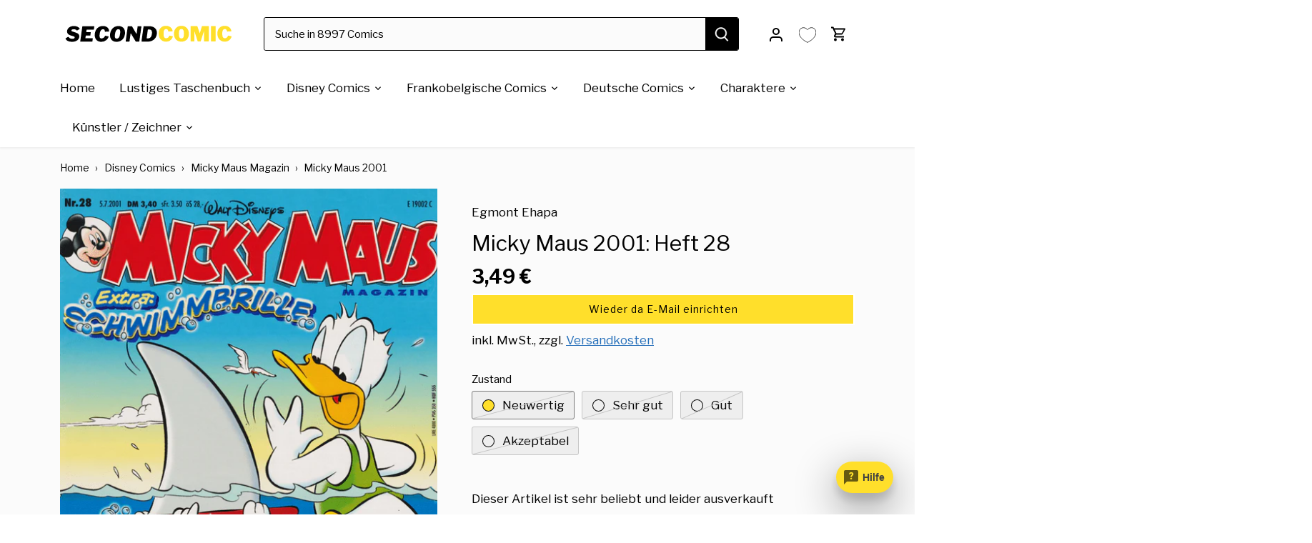

--- FILE ---
content_type: text/html; charset=utf-8
request_url: https://secondcomic.de/products/micky-maus-2001-heft-28
body_size: 68206
content:
<!doctype html>
<html class="no-js" lang="de">
<head>

<meta name="facebook-domain-verification" content="s0y1v9iubnnm4rumbwbtobi4uz9u79" />
<!-- TrustBox script -->
<script type="text/javascript" src="//widget.trustpilot.com/bootstrap/v5/tp.widget.bootstrap.min.js" async></script>
  <!-- <script src="https://ajax.googleapis.com/ajax/libs/jquery/3.7.1/jquery.min.js" defer></script> -->
<!-- End TrustBox script -->






  
     
     
    
    
  <!-- Canopy 4.3.1 -->
  <meta charset="utf-8" />
<meta name="viewport" content="width=device-width,initial-scale=1.0" />
<meta http-equiv="X-UA-Compatible" content="IE=edge">

<link rel="preconnect" href="https://cdn.shopify.com" crossorigin>
<link rel="preconnect" href="https://fonts.shopify.com" crossorigin>
<link rel="preconnect" href="https://monorail-edge.shopifysvc.com"><link rel="preload" as="font" href="//secondcomic.de/cdn/fonts/libre_franklin/librefranklin_n4.a9b0508e1ffb743a0fd6d0614768959c54a27d86.woff2" type="font/woff2" crossorigin><link rel="preload" as="font" href="//secondcomic.de/cdn/fonts/libre_franklin/librefranklin_n4.a9b0508e1ffb743a0fd6d0614768959c54a27d86.woff2" type="font/woff2" crossorigin><link rel="preload" as="font" href="//secondcomic.de/cdn/fonts/libre_franklin/librefranklin_n7.6739620624550b8695d0cc23f92ffd46eb51c7a3.woff2" type="font/woff2" crossorigin><link rel="preload" as="font" href="//secondcomic.de/cdn/fonts/libre_franklin/librefranklin_n4.a9b0508e1ffb743a0fd6d0614768959c54a27d86.woff2" type="font/woff2" crossorigin><link rel="preload" href="//secondcomic.de/cdn/shop/t/27/assets/vendor.min.js?v=137803223016851922661743513324" as="script">
<link rel="preload" href="//secondcomic.de/cdn/shop/t/27/assets/theme.js?v=72616579692503720581744888340" as="script"><link rel="canonical" href="https://secondcomic.de/products/micky-maus-2001-heft-28" /><link rel="icon" href="//secondcomic.de/cdn/shop/files/secondcomic_Favicon_53ec0b90-b7ce-488c-a6f3-fda4c19f1b58.png?crop=center&height=48&v=1756559799&width=48" type="image/png"><meta name="description" content="Micky Maus 2001: Heft 28 jetzt bei secondcomic bestellen. Dein Onlineshop für gebrauchte Comics.">
  <meta name="theme-color" content="#ffdf2b">
  <title>
    Micky Maus 2001: Heft 28 günstig gebraucht kaufen &ndash; secondcomic
  </title>
  <meta property="og:site_name" content="secondcomic">
<meta property="og:url" content="https://secondcomic.de/products/micky-maus-2001-heft-28">
<meta property="og:title" content="Micky Maus 2001: Heft 28 günstig gebraucht kaufen">
<meta property="og:type" content="product">
<meta property="og:description" content="Micky Maus 2001: Heft 28 jetzt bei secondcomic bestellen. Dein Onlineshop für gebrauchte Comics."><meta property="og:image" content="http://secondcomic.de/cdn/shop/files/micky-maus-2001-heft-28-871328_1200x1200.png?v=1719217736">
  <meta property="og:image:secure_url" content="https://secondcomic.de/cdn/shop/files/micky-maus-2001-heft-28-871328_1200x1200.png?v=1719217736">
  <meta property="og:image:width" content="541">
  <meta property="og:image:height" content="824"><meta property="og:price:amount" content="3,49">
  <meta property="og:price:currency" content="EUR"><meta name="twitter:card" content="summary_large_image">
<meta name="twitter:title" content="Micky Maus 2001: Heft 28 günstig gebraucht kaufen">
<meta name="twitter:description" content="Micky Maus 2001: Heft 28 jetzt bei secondcomic bestellen. Dein Onlineshop für gebrauchte Comics.">

<style>
    @font-face {
  font-family: "Libre Franklin";
  font-weight: 400;
  font-style: normal;
  font-display: fallback;
  src: url("//secondcomic.de/cdn/fonts/libre_franklin/librefranklin_n4.a9b0508e1ffb743a0fd6d0614768959c54a27d86.woff2") format("woff2"),
       url("//secondcomic.de/cdn/fonts/libre_franklin/librefranklin_n4.948f6f27caf8552b1a9560176e3f14eeb2c6f202.woff") format("woff");
}

    @font-face {
  font-family: "Libre Franklin";
  font-weight: 700;
  font-style: normal;
  font-display: fallback;
  src: url("//secondcomic.de/cdn/fonts/libre_franklin/librefranklin_n7.6739620624550b8695d0cc23f92ffd46eb51c7a3.woff2") format("woff2"),
       url("//secondcomic.de/cdn/fonts/libre_franklin/librefranklin_n7.7cebc205621b23b061b803310af0ad39921ae57d.woff") format("woff");
}

    @font-face {
  font-family: "Libre Franklin";
  font-weight: 500;
  font-style: normal;
  font-display: fallback;
  src: url("//secondcomic.de/cdn/fonts/libre_franklin/librefranklin_n5.9261428336eff957b0a7eb23fe0c9ce37faee0f6.woff2") format("woff2"),
       url("//secondcomic.de/cdn/fonts/libre_franklin/librefranklin_n5.017cd79179c42e6cced54a81ea8f2b62c04cb72e.woff") format("woff");
}

    @font-face {
  font-family: "Libre Franklin";
  font-weight: 400;
  font-style: italic;
  font-display: fallback;
  src: url("//secondcomic.de/cdn/fonts/libre_franklin/librefranklin_i4.5cee60cade760b32c7b489f9d561e97341909d7c.woff2") format("woff2"),
       url("//secondcomic.de/cdn/fonts/libre_franklin/librefranklin_i4.2f9ee939c2cc82522dfb62e1a084861f9beeb411.woff") format("woff");
}

    @font-face {
  font-family: "Libre Franklin";
  font-weight: 700;
  font-style: italic;
  font-display: fallback;
  src: url("//secondcomic.de/cdn/fonts/libre_franklin/librefranklin_i7.5cd0952dea701f27d5d0eb294c01347335232ef2.woff2") format("woff2"),
       url("//secondcomic.de/cdn/fonts/libre_franklin/librefranklin_i7.41af936a1cd17668e4e060c6e0ad838ccf133ddd.woff") format("woff");
}

    @font-face {
  font-family: "Libre Franklin";
  font-weight: 700;
  font-style: normal;
  font-display: fallback;
  src: url("//secondcomic.de/cdn/fonts/libre_franklin/librefranklin_n7.6739620624550b8695d0cc23f92ffd46eb51c7a3.woff2") format("woff2"),
       url("//secondcomic.de/cdn/fonts/libre_franklin/librefranklin_n7.7cebc205621b23b061b803310af0ad39921ae57d.woff") format("woff");
}

    @font-face {
  font-family: "Libre Franklin";
  font-weight: 400;
  font-style: normal;
  font-display: fallback;
  src: url("//secondcomic.de/cdn/fonts/libre_franklin/librefranklin_n4.a9b0508e1ffb743a0fd6d0614768959c54a27d86.woff2") format("woff2"),
       url("//secondcomic.de/cdn/fonts/libre_franklin/librefranklin_n4.948f6f27caf8552b1a9560176e3f14eeb2c6f202.woff") format("woff");
}

    @font-face {
  font-family: "Libre Franklin";
  font-weight: 400;
  font-style: normal;
  font-display: fallback;
  src: url("//secondcomic.de/cdn/fonts/libre_franklin/librefranklin_n4.a9b0508e1ffb743a0fd6d0614768959c54a27d86.woff2") format("woff2"),
       url("//secondcomic.de/cdn/fonts/libre_franklin/librefranklin_n4.948f6f27caf8552b1a9560176e3f14eeb2c6f202.woff") format("woff");
}

    @font-face {
  font-family: "Libre Franklin";
  font-weight: 600;
  font-style: normal;
  font-display: fallback;
  src: url("//secondcomic.de/cdn/fonts/libre_franklin/librefranklin_n6.c976b0b721ea92417572301ef17640150832a2b9.woff2") format("woff2"),
       url("//secondcomic.de/cdn/fonts/libre_franklin/librefranklin_n6.bb41783c980fb0a0dad0f0403cbcc7159efe6030.woff") format("woff");
}

  </style>
  <link href="//secondcomic.de/cdn/shop/t/27/assets/styles.css?v=87995933654102213191754674121" rel="stylesheet" type="text/css" media="all" />
  <script>
    document.documentElement.className = document.documentElement.className.replace('no-js', 'js');
    window.theme = window.theme || {};
    
    theme.money_format_with_code_preference = "{{amount_with_comma_separator}} €";
    
    theme.money_format = "{{amount_with_comma_separator}} €";
    theme.customerIsLoggedIn = false;
    
      theme.shippingCalcMoneyFormat = "{{amount_with_comma_separator}} €";
    
    theme.strings = {
      previous: "Bisherige",
      next: "Nächster",
      close: "Schließen",
      addressError: "Kann die Adresse nicht finden",
      addressNoResults: "Keine Ergebnisse für diese Adresse",
      addressQueryLimit: "Sie haben die Google- API-Nutzungsgrenze überschritten. Betrachten wir zu einem \u003ca href=\"https:\/\/developers.google.com\/maps\/premium\/usage-limits\"\u003ePremium-Paket\u003c\/a\u003e zu aktualisieren.",
      authError: "Es gab ein Problem bei Google Maps Konto zu authentifizieren.",
      shippingCalcSubmitButton: "Berechne deine Versandkosten",
      shippingCalcSubmitButtonDisabled: "Rechnen...",
      infiniteScrollCollectionLoading: "Weitere Artikel ",
      infiniteScrollCollectionFinishedMsg : "Keine weiteren Artikel",
      infiniteScrollBlogLoading: "Mehr Arktikel laden..",
      infiniteScrollBlogFinishedMsg : "Keine weiteren Artikel",
      blogsShowTags: "Tags anzeigen",
      priceNonExistent: "Nicht verfügbar",
      buttonDefault: "In den Warenkorb",
      buttonNoStock: "Ausverkauft",
      buttonNoVariant: "Nicht verfügbar",
      unitPriceSeparator: " \/ ",
      onlyXLeft: "Nur noch [[ quantity ]] auf Lager",
      productAddingToCart: "Hinzufügen",
      productAddedToCart: "Hinzugefügt",
      quickbuyAdded: "Zum Warenkorb hinzugefügt",
      cartSummary: "Zum Warenkorb",
      cartContinue: "Einkauf fortsetzen",
      colorBoxPrevious: "Vorherige",
      colorBoxNext: "Nächste",
      colorBoxClose: "Schließen",
      imageSlider: "Bilder",
      confirmEmptyCart: "Möchten Sie Ihren Warenkorb wirklich leeren?",
      inYourCart: "In den Warenkorb",
      removeFromCart: "Aus dem Warenkorb nehmen",
      clearAll: "Alles löschen",
      layout_live_search_see_all: "Alles anzeigen",
      general_quick_search_pages: "Seiten",
      general_quick_search_no_results: "Leider konnten wir keine Ergebnisse finden",
      products_labels_sold_out: "Ausverkauft",
      products_labels_sale: "Sale",
      maximumQuantity: "Sie können nur [quantity] in Ihrem Warenkorb haben",
      fullDetails: "Mehr Details",
      cartConfirmRemove: "Möchten Sie diesen Artikel wirklich entfernen?"
    };
    theme.routes = {
      root_url: '/',
      account_url: '/account',
      account_login_url: '/account/login',
      account_logout_url: '/account/logout',
      account_recover_url: '/account/recover',
      account_register_url: '/account/register',
      account_addresses_url: '/account/addresses',
      collections_url: '/collections',
      all_products_collection_url: '/collections/all',
      search_url: '/search',
      cart_url: '/cart',
      cart_add_url: '/cart/add',
      cart_change_url: '/cart/change',
      cart_clear_url: '/cart/clear'
    };
    theme.scripts = {
      masonry: "\/\/secondcomic.de\/cdn\/shop\/t\/27\/assets\/masonry.v3.2.2.min.js?v=35330930116813290231743513324",
      jqueryInfiniteScroll: "\/\/secondcomic.de\/cdn\/shop\/t\/27\/assets\/jquery.infinitescroll.2.1.0.min.js?v=12654699346475808781743513324",
      underscore: "\/\/cdnjs.cloudflare.com\/ajax\/libs\/underscore.js\/1.6.0\/underscore-min.js",
      shopifyCommon: "\/\/secondcomic.de\/cdn\/shopifycloud\/storefront\/assets\/themes_support\/shopify_common-5f594365.js",
      jqueryCart: "\/\/secondcomic.de\/cdn\/shop\/t\/27\/assets\/shipping-calculator.v1.0.min.js?v=54722302898366399871743513324"
    };
    theme.settings = {
      cartType: "drawer-dynamic",
      openCartDrawerOnMob: true,
      quickBuyType: "in-page",
      superscriptDecimals: false,
      currencyCodeEnabled: false
    }
  </script><script>window.performance && window.performance.mark && window.performance.mark('shopify.content_for_header.start');</script><meta name="facebook-domain-verification" content="s0y1v9iubnnm4rumbwbtobi4uz9u79">
<meta name="google-site-verification" content="BVG9-mOvdjeB63RkV4WCsKOy5ihocb4Lwv7CFBEPPZU">
<meta id="shopify-digital-wallet" name="shopify-digital-wallet" content="/61099770039/digital_wallets/dialog">
<meta name="shopify-checkout-api-token" content="949234b8422fab47afbf3a3faab8f785">
<meta id="in-context-paypal-metadata" data-shop-id="61099770039" data-venmo-supported="false" data-environment="production" data-locale="de_DE" data-paypal-v4="true" data-currency="EUR">
<link rel="alternate" type="application/json+oembed" href="https://secondcomic.de/products/micky-maus-2001-heft-28.oembed">
<script async="async" src="/checkouts/internal/preloads.js?locale=de-DE"></script>
<script id="apple-pay-shop-capabilities" type="application/json">{"shopId":61099770039,"countryCode":"DE","currencyCode":"EUR","merchantCapabilities":["supports3DS"],"merchantId":"gid:\/\/shopify\/Shop\/61099770039","merchantName":"secondcomic","requiredBillingContactFields":["postalAddress","email"],"requiredShippingContactFields":["postalAddress","email"],"shippingType":"shipping","supportedNetworks":["visa","maestro","masterCard","amex"],"total":{"type":"pending","label":"secondcomic","amount":"1.00"},"shopifyPaymentsEnabled":true,"supportsSubscriptions":true}</script>
<script id="shopify-features" type="application/json">{"accessToken":"949234b8422fab47afbf3a3faab8f785","betas":["rich-media-storefront-analytics"],"domain":"secondcomic.de","predictiveSearch":true,"shopId":61099770039,"locale":"de"}</script>
<script>var Shopify = Shopify || {};
Shopify.shop = "secondcomic.myshopify.com";
Shopify.locale = "de";
Shopify.currency = {"active":"EUR","rate":"1.0"};
Shopify.country = "DE";
Shopify.theme = {"name":"01\/04\/2025 of Live","id":172553273672,"schema_name":"Canopy","schema_version":"5.1.0","theme_store_id":732,"role":"main"};
Shopify.theme.handle = "null";
Shopify.theme.style = {"id":null,"handle":null};
Shopify.cdnHost = "secondcomic.de/cdn";
Shopify.routes = Shopify.routes || {};
Shopify.routes.root = "/";</script>
<script type="module">!function(o){(o.Shopify=o.Shopify||{}).modules=!0}(window);</script>
<script>!function(o){function n(){var o=[];function n(){o.push(Array.prototype.slice.apply(arguments))}return n.q=o,n}var t=o.Shopify=o.Shopify||{};t.loadFeatures=n(),t.autoloadFeatures=n()}(window);</script>
<script id="shop-js-analytics" type="application/json">{"pageType":"product"}</script>
<script defer="defer" async type="module" src="//secondcomic.de/cdn/shopifycloud/shop-js/modules/v2/client.init-shop-cart-sync_CS5CEDwY.de.esm.js"></script>
<script defer="defer" async type="module" src="//secondcomic.de/cdn/shopifycloud/shop-js/modules/v2/chunk.common_CuGXhKWL.esm.js"></script>
<script type="module">
  await import("//secondcomic.de/cdn/shopifycloud/shop-js/modules/v2/client.init-shop-cart-sync_CS5CEDwY.de.esm.js");
await import("//secondcomic.de/cdn/shopifycloud/shop-js/modules/v2/chunk.common_CuGXhKWL.esm.js");

  window.Shopify.SignInWithShop?.initShopCartSync?.({"fedCMEnabled":true,"windoidEnabled":true});

</script>
<script>(function() {
  var isLoaded = false;
  function asyncLoad() {
    if (isLoaded) return;
    isLoaded = true;
    var urls = ["https:\/\/convoy.usecorner.io\/convoy.js?shop=secondcomic.myshopify.com","https:\/\/pixel.cornercart.io\/embed.js?shop=secondcomic.myshopify.com","https:\/\/cdn.hextom.com\/js\/quickannouncementbar.js?shop=secondcomic.myshopify.com","\/\/cdn.shopify.com\/proxy\/5d645796e14f91c634092afc78ef1788754526d02a5685474bf817909a5ab6f3\/api.goaffpro.com\/loader.js?shop=secondcomic.myshopify.com\u0026sp-cache-control=cHVibGljLCBtYXgtYWdlPTkwMA"];
    for (var i = 0; i < urls.length; i++) {
      var s = document.createElement('script');
      s.type = 'text/javascript';
      s.async = true;
      s.src = urls[i];
      var x = document.getElementsByTagName('script')[0];
      x.parentNode.insertBefore(s, x);
    }
  };
  if(window.attachEvent) {
    window.attachEvent('onload', asyncLoad);
  } else {
    window.addEventListener('load', asyncLoad, false);
  }
})();</script>
<script id="__st">var __st={"a":61099770039,"offset":3600,"reqid":"89b380b1-eb25-44f2-9c6a-4e9df84d3215-1763016479","pageurl":"secondcomic.de\/products\/micky-maus-2001-heft-28","u":"458df0485b10","p":"product","rtyp":"product","rid":8964457464136};</script>
<script>window.ShopifyPaypalV4VisibilityTracking = true;</script>
<script id="captcha-bootstrap">!function(){'use strict';const t='contact',e='account',n='new_comment',o=[[t,t],['blogs',n],['comments',n],[t,'customer']],c=[[e,'customer_login'],[e,'guest_login'],[e,'recover_customer_password'],[e,'create_customer']],r=t=>t.map((([t,e])=>`form[action*='/${t}']:not([data-nocaptcha='true']) input[name='form_type'][value='${e}']`)).join(','),a=t=>()=>t?[...document.querySelectorAll(t)].map((t=>t.form)):[];function s(){const t=[...o],e=r(t);return a(e)}const i='password',u='form_key',d=['recaptcha-v3-token','g-recaptcha-response','h-captcha-response',i],f=()=>{try{return window.sessionStorage}catch{return}},m='__shopify_v',_=t=>t.elements[u];function p(t,e,n=!1){try{const o=window.sessionStorage,c=JSON.parse(o.getItem(e)),{data:r}=function(t){const{data:e,action:n}=t;return t[m]||n?{data:e,action:n}:{data:t,action:n}}(c);for(const[e,n]of Object.entries(r))t.elements[e]&&(t.elements[e].value=n);n&&o.removeItem(e)}catch(o){console.error('form repopulation failed',{error:o})}}const l='form_type',E='cptcha';function T(t){t.dataset[E]=!0}const w=window,h=w.document,L='Shopify',v='ce_forms',y='captcha';let A=!1;((t,e)=>{const n=(g='f06e6c50-85a8-45c8-87d0-21a2b65856fe',I='https://cdn.shopify.com/shopifycloud/storefront-forms-hcaptcha/ce_storefront_forms_captcha_hcaptcha.v1.5.2.iife.js',D={infoText:'Durch hCaptcha geschützt',privacyText:'Datenschutz',termsText:'Allgemeine Geschäftsbedingungen'},(t,e,n)=>{const o=w[L][v],c=o.bindForm;if(c)return c(t,g,e,D).then(n);var r;o.q.push([[t,g,e,D],n]),r=I,A||(h.body.append(Object.assign(h.createElement('script'),{id:'captcha-provider',async:!0,src:r})),A=!0)});var g,I,D;w[L]=w[L]||{},w[L][v]=w[L][v]||{},w[L][v].q=[],w[L][y]=w[L][y]||{},w[L][y].protect=function(t,e){n(t,void 0,e),T(t)},Object.freeze(w[L][y]),function(t,e,n,w,h,L){const[v,y,A,g]=function(t,e,n){const i=e?o:[],u=t?c:[],d=[...i,...u],f=r(d),m=r(i),_=r(d.filter((([t,e])=>n.includes(e))));return[a(f),a(m),a(_),s()]}(w,h,L),I=t=>{const e=t.target;return e instanceof HTMLFormElement?e:e&&e.form},D=t=>v().includes(t);t.addEventListener('submit',(t=>{const e=I(t);if(!e)return;const n=D(e)&&!e.dataset.hcaptchaBound&&!e.dataset.recaptchaBound,o=_(e),c=g().includes(e)&&(!o||!o.value);(n||c)&&t.preventDefault(),c&&!n&&(function(t){try{if(!f())return;!function(t){const e=f();if(!e)return;const n=_(t);if(!n)return;const o=n.value;o&&e.removeItem(o)}(t);const e=Array.from(Array(32),(()=>Math.random().toString(36)[2])).join('');!function(t,e){_(t)||t.append(Object.assign(document.createElement('input'),{type:'hidden',name:u})),t.elements[u].value=e}(t,e),function(t,e){const n=f();if(!n)return;const o=[...t.querySelectorAll(`input[type='${i}']`)].map((({name:t})=>t)),c=[...d,...o],r={};for(const[a,s]of new FormData(t).entries())c.includes(a)||(r[a]=s);n.setItem(e,JSON.stringify({[m]:1,action:t.action,data:r}))}(t,e)}catch(e){console.error('failed to persist form',e)}}(e),e.submit())}));const S=(t,e)=>{t&&!t.dataset[E]&&(n(t,e.some((e=>e===t))),T(t))};for(const o of['focusin','change'])t.addEventListener(o,(t=>{const e=I(t);D(e)&&S(e,y())}));const B=e.get('form_key'),M=e.get(l),P=B&&M;t.addEventListener('DOMContentLoaded',(()=>{const t=y();if(P)for(const e of t)e.elements[l].value===M&&p(e,B);[...new Set([...A(),...v().filter((t=>'true'===t.dataset.shopifyCaptcha))])].forEach((e=>S(e,t)))}))}(h,new URLSearchParams(w.location.search),n,t,e,['guest_login'])})(!0,!0)}();</script>
<script integrity="sha256-52AcMU7V7pcBOXWImdc/TAGTFKeNjmkeM1Pvks/DTgc=" data-source-attribution="shopify.loadfeatures" defer="defer" src="//secondcomic.de/cdn/shopifycloud/storefront/assets/storefront/load_feature-81c60534.js" crossorigin="anonymous"></script>
<script data-source-attribution="shopify.dynamic_checkout.dynamic.init">var Shopify=Shopify||{};Shopify.PaymentButton=Shopify.PaymentButton||{isStorefrontPortableWallets:!0,init:function(){window.Shopify.PaymentButton.init=function(){};var t=document.createElement("script");t.src="https://secondcomic.de/cdn/shopifycloud/portable-wallets/latest/portable-wallets.de.js",t.type="module",document.head.appendChild(t)}};
</script>
<script data-source-attribution="shopify.dynamic_checkout.buyer_consent">
  function portableWalletsHideBuyerConsent(e){var t=document.getElementById("shopify-buyer-consent"),n=document.getElementById("shopify-subscription-policy-button");t&&n&&(t.classList.add("hidden"),t.setAttribute("aria-hidden","true"),n.removeEventListener("click",e))}function portableWalletsShowBuyerConsent(e){var t=document.getElementById("shopify-buyer-consent"),n=document.getElementById("shopify-subscription-policy-button");t&&n&&(t.classList.remove("hidden"),t.removeAttribute("aria-hidden"),n.addEventListener("click",e))}window.Shopify?.PaymentButton&&(window.Shopify.PaymentButton.hideBuyerConsent=portableWalletsHideBuyerConsent,window.Shopify.PaymentButton.showBuyerConsent=portableWalletsShowBuyerConsent);
</script>
<script data-source-attribution="shopify.dynamic_checkout.cart.bootstrap">document.addEventListener("DOMContentLoaded",(function(){function t(){return document.querySelector("shopify-accelerated-checkout-cart, shopify-accelerated-checkout")}if(t())Shopify.PaymentButton.init();else{new MutationObserver((function(e,n){t()&&(Shopify.PaymentButton.init(),n.disconnect())})).observe(document.body,{childList:!0,subtree:!0})}}));
</script>
<script id='scb4127' type='text/javascript' async='' src='https://secondcomic.de/cdn/shopifycloud/privacy-banner/storefront-banner.js'></script><link id="shopify-accelerated-checkout-styles" rel="stylesheet" media="screen" href="https://secondcomic.de/cdn/shopifycloud/portable-wallets/latest/accelerated-checkout-backwards-compat.css" crossorigin="anonymous">
<style id="shopify-accelerated-checkout-cart">
        #shopify-buyer-consent {
  margin-top: 1em;
  display: inline-block;
  width: 100%;
}

#shopify-buyer-consent.hidden {
  display: none;
}

#shopify-subscription-policy-button {
  background: none;
  border: none;
  padding: 0;
  text-decoration: underline;
  font-size: inherit;
  cursor: pointer;
}

#shopify-subscription-policy-button::before {
  box-shadow: none;
}

      </style>

<script>window.performance && window.performance.mark && window.performance.mark('shopify.content_for_header.end');</script><!-- Upsell & Cross Sell - Selleasy by Logbase - Starts -->
      <script src='https://upsell-app.logbase.io/lb-upsell.js?shop=secondcomic.myshopify.com' defer></script>

    <!-- Upsell & Cross Sell - Selleasy by Logbase - Ends -->
  


  <!-- Taboola Pixel Code -->

<script type='text/javascript'>

  window._tfa = window._tfa || [];

  window._tfa.push({notify: 'event', name: 'page_view', id: 1820438});

  !function (t, f, a, x) {

         if (!document.getElementById(x)) {

            t.async = 1;t.src = a;t.id=x;f.parentNode.insertBefore(t, f);

         }

  }(document.createElement('script'),

  document.getElementsByTagName('script')[0],

  '//cdn.taboola.com/libtrc/unip/1820438/tfa.js',

  'tb_tfa_script');

</script>
<script>
</script>
<!-- End of Taboola Pixel Code -->


<!-- BEGIN app block: shopify://apps/pagefly-page-builder/blocks/app-embed/83e179f7-59a0-4589-8c66-c0dddf959200 -->

<!-- BEGIN app snippet: pagefly-cro-ab-testing-main -->







<script>
  ;(function () {
    const url = new URL(window.location)
    const viewParam = url.searchParams.get('view')
    if (viewParam && viewParam.includes('variant-pf-')) {
      url.searchParams.set('pf_v', viewParam)
      url.searchParams.delete('view')
      window.history.replaceState({}, '', url)
    }
  })()
</script>



<script type='module'>
  
  window.PAGEFLY_CRO = window.PAGEFLY_CRO || {}

  window.PAGEFLY_CRO['data_debug'] = {
    original_template_suffix: "all_products",
    allow_ab_test: false,
    ab_test_start_time: 0,
    ab_test_end_time: 0,
    today_date_time: 1763016480000,
  }
  window.PAGEFLY_CRO['GA4'] = { enabled: false}
</script>

<!-- END app snippet -->








  <script src='https://cdn.shopify.com/extensions/019a7b82-2e4a-70f5-8165-db35ee963743/pagefly-194/assets/pagefly-helper.js' defer='defer'></script>

  <script src='https://cdn.shopify.com/extensions/019a7b82-2e4a-70f5-8165-db35ee963743/pagefly-194/assets/pagefly-general-helper.js' defer='defer'></script>

  <script src='https://cdn.shopify.com/extensions/019a7b82-2e4a-70f5-8165-db35ee963743/pagefly-194/assets/pagefly-snap-slider.js' defer='defer'></script>

  <script src='https://cdn.shopify.com/extensions/019a7b82-2e4a-70f5-8165-db35ee963743/pagefly-194/assets/pagefly-slideshow-v3.js' defer='defer'></script>

  <script src='https://cdn.shopify.com/extensions/019a7b82-2e4a-70f5-8165-db35ee963743/pagefly-194/assets/pagefly-slideshow-v4.js' defer='defer'></script>

  <script src='https://cdn.shopify.com/extensions/019a7b82-2e4a-70f5-8165-db35ee963743/pagefly-194/assets/pagefly-glider.js' defer='defer'></script>

  <script src='https://cdn.shopify.com/extensions/019a7b82-2e4a-70f5-8165-db35ee963743/pagefly-194/assets/pagefly-slideshow-v1-v2.js' defer='defer'></script>

  <script src='https://cdn.shopify.com/extensions/019a7b82-2e4a-70f5-8165-db35ee963743/pagefly-194/assets/pagefly-product-media.js' defer='defer'></script>

  <script src='https://cdn.shopify.com/extensions/019a7b82-2e4a-70f5-8165-db35ee963743/pagefly-194/assets/pagefly-product.js' defer='defer'></script>


<script id='pagefly-helper-data' type='application/json'>
  {
    "page_optimization": {
      "assets_prefetching": false
    },
    "elements_asset_mapper": {
      "Accordion": "https://cdn.shopify.com/extensions/019a7b82-2e4a-70f5-8165-db35ee963743/pagefly-194/assets/pagefly-accordion.js",
      "Accordion3": "https://cdn.shopify.com/extensions/019a7b82-2e4a-70f5-8165-db35ee963743/pagefly-194/assets/pagefly-accordion3.js",
      "CountDown": "https://cdn.shopify.com/extensions/019a7b82-2e4a-70f5-8165-db35ee963743/pagefly-194/assets/pagefly-countdown.js",
      "GMap1": "https://cdn.shopify.com/extensions/019a7b82-2e4a-70f5-8165-db35ee963743/pagefly-194/assets/pagefly-gmap.js",
      "GMap2": "https://cdn.shopify.com/extensions/019a7b82-2e4a-70f5-8165-db35ee963743/pagefly-194/assets/pagefly-gmap.js",
      "GMapBasicV2": "https://cdn.shopify.com/extensions/019a7b82-2e4a-70f5-8165-db35ee963743/pagefly-194/assets/pagefly-gmap.js",
      "GMapAdvancedV2": "https://cdn.shopify.com/extensions/019a7b82-2e4a-70f5-8165-db35ee963743/pagefly-194/assets/pagefly-gmap.js",
      "HTML.Video": "https://cdn.shopify.com/extensions/019a7b82-2e4a-70f5-8165-db35ee963743/pagefly-194/assets/pagefly-htmlvideo.js",
      "HTML.Video2": "https://cdn.shopify.com/extensions/019a7b82-2e4a-70f5-8165-db35ee963743/pagefly-194/assets/pagefly-htmlvideo2.js",
      "HTML.Video3": "https://cdn.shopify.com/extensions/019a7b82-2e4a-70f5-8165-db35ee963743/pagefly-194/assets/pagefly-htmlvideo2.js",
      "BackgroundVideo": "https://cdn.shopify.com/extensions/019a7b82-2e4a-70f5-8165-db35ee963743/pagefly-194/assets/pagefly-htmlvideo2.js",
      "Instagram": "https://cdn.shopify.com/extensions/019a7b82-2e4a-70f5-8165-db35ee963743/pagefly-194/assets/pagefly-instagram.js",
      "Instagram2": "https://cdn.shopify.com/extensions/019a7b82-2e4a-70f5-8165-db35ee963743/pagefly-194/assets/pagefly-instagram.js",
      "Insta3": "https://cdn.shopify.com/extensions/019a7b82-2e4a-70f5-8165-db35ee963743/pagefly-194/assets/pagefly-instagram3.js",
      "Tabs": "https://cdn.shopify.com/extensions/019a7b82-2e4a-70f5-8165-db35ee963743/pagefly-194/assets/pagefly-tab.js",
      "Tabs3": "https://cdn.shopify.com/extensions/019a7b82-2e4a-70f5-8165-db35ee963743/pagefly-194/assets/pagefly-tab3.js",
      "ProductBox": "https://cdn.shopify.com/extensions/019a7b82-2e4a-70f5-8165-db35ee963743/pagefly-194/assets/pagefly-cart.js",
      "FBPageBox2": "https://cdn.shopify.com/extensions/019a7b82-2e4a-70f5-8165-db35ee963743/pagefly-194/assets/pagefly-facebook.js",
      "FBLikeButton2": "https://cdn.shopify.com/extensions/019a7b82-2e4a-70f5-8165-db35ee963743/pagefly-194/assets/pagefly-facebook.js",
      "TwitterFeed2": "https://cdn.shopify.com/extensions/019a7b82-2e4a-70f5-8165-db35ee963743/pagefly-194/assets/pagefly-twitter.js",
      "Paragraph4": "https://cdn.shopify.com/extensions/019a7b82-2e4a-70f5-8165-db35ee963743/pagefly-194/assets/pagefly-paragraph4.js",

      "AliReviews": "https://cdn.shopify.com/extensions/019a7b82-2e4a-70f5-8165-db35ee963743/pagefly-194/assets/pagefly-3rd-elements.js",
      "BackInStock": "https://cdn.shopify.com/extensions/019a7b82-2e4a-70f5-8165-db35ee963743/pagefly-194/assets/pagefly-3rd-elements.js",
      "GloboBackInStock": "https://cdn.shopify.com/extensions/019a7b82-2e4a-70f5-8165-db35ee963743/pagefly-194/assets/pagefly-3rd-elements.js",
      "GrowaveWishlist": "https://cdn.shopify.com/extensions/019a7b82-2e4a-70f5-8165-db35ee963743/pagefly-194/assets/pagefly-3rd-elements.js",
      "InfiniteOptionsShopPad": "https://cdn.shopify.com/extensions/019a7b82-2e4a-70f5-8165-db35ee963743/pagefly-194/assets/pagefly-3rd-elements.js",
      "InkybayProductPersonalizer": "https://cdn.shopify.com/extensions/019a7b82-2e4a-70f5-8165-db35ee963743/pagefly-194/assets/pagefly-3rd-elements.js",
      "LimeSpot": "https://cdn.shopify.com/extensions/019a7b82-2e4a-70f5-8165-db35ee963743/pagefly-194/assets/pagefly-3rd-elements.js",
      "Loox": "https://cdn.shopify.com/extensions/019a7b82-2e4a-70f5-8165-db35ee963743/pagefly-194/assets/pagefly-3rd-elements.js",
      "Opinew": "https://cdn.shopify.com/extensions/019a7b82-2e4a-70f5-8165-db35ee963743/pagefly-194/assets/pagefly-3rd-elements.js",
      "Powr": "https://cdn.shopify.com/extensions/019a7b82-2e4a-70f5-8165-db35ee963743/pagefly-194/assets/pagefly-3rd-elements.js",
      "ProductReviews": "https://cdn.shopify.com/extensions/019a7b82-2e4a-70f5-8165-db35ee963743/pagefly-194/assets/pagefly-3rd-elements.js",
      "PushOwl": "https://cdn.shopify.com/extensions/019a7b82-2e4a-70f5-8165-db35ee963743/pagefly-194/assets/pagefly-3rd-elements.js",
      "ReCharge": "https://cdn.shopify.com/extensions/019a7b82-2e4a-70f5-8165-db35ee963743/pagefly-194/assets/pagefly-3rd-elements.js",
      "Rivyo": "https://cdn.shopify.com/extensions/019a7b82-2e4a-70f5-8165-db35ee963743/pagefly-194/assets/pagefly-3rd-elements.js",
      "TrackingMore": "https://cdn.shopify.com/extensions/019a7b82-2e4a-70f5-8165-db35ee963743/pagefly-194/assets/pagefly-3rd-elements.js",
      "Vitals": "https://cdn.shopify.com/extensions/019a7b82-2e4a-70f5-8165-db35ee963743/pagefly-194/assets/pagefly-3rd-elements.js",
      "Wiser": "https://cdn.shopify.com/extensions/019a7b82-2e4a-70f5-8165-db35ee963743/pagefly-194/assets/pagefly-3rd-elements.js"
    },
    "custom_elements_mapper": {
      "pf-click-action-element": "https://cdn.shopify.com/extensions/019a7b82-2e4a-70f5-8165-db35ee963743/pagefly-194/assets/pagefly-click-action-element.js",
      "pf-dialog-element": "https://cdn.shopify.com/extensions/019a7b82-2e4a-70f5-8165-db35ee963743/pagefly-194/assets/pagefly-dialog-element.js"
    }
  }
</script>


<!-- END app block --><!-- BEGIN app block: shopify://apps/klaviyo-email-marketing-sms/blocks/klaviyo-onsite-embed/2632fe16-c075-4321-a88b-50b567f42507 -->












  <script async src="https://static.klaviyo.com/onsite/js/YudhQG/klaviyo.js?company_id=YudhQG"></script>
  <script>!function(){if(!window.klaviyo){window._klOnsite=window._klOnsite||[];try{window.klaviyo=new Proxy({},{get:function(n,i){return"push"===i?function(){var n;(n=window._klOnsite).push.apply(n,arguments)}:function(){for(var n=arguments.length,o=new Array(n),w=0;w<n;w++)o[w]=arguments[w];var t="function"==typeof o[o.length-1]?o.pop():void 0,e=new Promise((function(n){window._klOnsite.push([i].concat(o,[function(i){t&&t(i),n(i)}]))}));return e}}})}catch(n){window.klaviyo=window.klaviyo||[],window.klaviyo.push=function(){var n;(n=window._klOnsite).push.apply(n,arguments)}}}}();</script>

  
    <script id="viewed_product">
      if (item == null) {
        var _learnq = _learnq || [];

        var MetafieldReviews = null
        var MetafieldYotpoRating = null
        var MetafieldYotpoCount = null
        var MetafieldLooxRating = null
        var MetafieldLooxCount = null
        var okendoProduct = null
        var okendoProductReviewCount = null
        var okendoProductReviewAverageValue = null
        try {
          // The following fields are used for Customer Hub recently viewed in order to add reviews.
          // This information is not part of __kla_viewed. Instead, it is part of __kla_viewed_reviewed_items
          MetafieldReviews = {};
          MetafieldYotpoRating = null
          MetafieldYotpoCount = null
          MetafieldLooxRating = null
          MetafieldLooxCount = null

          okendoProduct = null
          // If the okendo metafield is not legacy, it will error, which then requires the new json formatted data
          if (okendoProduct && 'error' in okendoProduct) {
            okendoProduct = null
          }
          okendoProductReviewCount = okendoProduct ? okendoProduct.reviewCount : null
          okendoProductReviewAverageValue = okendoProduct ? okendoProduct.reviewAverageValue : null
        } catch (error) {
          console.error('Error in Klaviyo onsite reviews tracking:', error);
        }

        var item = {
          Name: "Micky Maus 2001: Heft 28",
          ProductID: 8964457464136,
          Categories: ["7% Ust.","Comics für Kinder gebraucht kaufen","Disney Comics gebraucht kaufen","Micky Maus Magazin 2001 gebraucht kaufen","Micky Maus Magazin gebraucht kaufen"],
          ImageURL: "https://secondcomic.de/cdn/shop/files/micky-maus-2001-heft-28-871328_grande.png?v=1719217736",
          URL: "https://secondcomic.de/products/micky-maus-2001-heft-28",
          Brand: "Egmont Ehapa",
          Price: "2,29 €",
          Value: "2,29",
          CompareAtPrice: "0,00 €"
        };
        _learnq.push(['track', 'Viewed Product', item]);
        _learnq.push(['trackViewedItem', {
          Title: item.Name,
          ItemId: item.ProductID,
          Categories: item.Categories,
          ImageUrl: item.ImageURL,
          Url: item.URL,
          Metadata: {
            Brand: item.Brand,
            Price: item.Price,
            Value: item.Value,
            CompareAtPrice: item.CompareAtPrice
          },
          metafields:{
            reviews: MetafieldReviews,
            yotpo:{
              rating: MetafieldYotpoRating,
              count: MetafieldYotpoCount,
            },
            loox:{
              rating: MetafieldLooxRating,
              count: MetafieldLooxCount,
            },
            okendo: {
              rating: okendoProductReviewAverageValue,
              count: okendoProductReviewCount,
            }
          }
        }]);
      }
    </script>
  




  <script>
    window.klaviyoReviewsProductDesignMode = false
  </script>







<!-- END app block --><script src="https://cdn.shopify.com/extensions/019a785b-0704-79a8-95e9-04df5ab8bd55/selleasy-upsell-192/assets/lb-selleasy.js" type="text/javascript" defer="defer"></script>
<link href="https://cdn.shopify.com/extensions/019a6435-2700-705e-910c-5eafab3282ce/swish-app-216/assets/component-wishlist-button-block.css" rel="stylesheet" type="text/css" media="all">
<link href="https://monorail-edge.shopifysvc.com" rel="dns-prefetch">
<script>(function(){if ("sendBeacon" in navigator && "performance" in window) {try {var session_token_from_headers = performance.getEntriesByType('navigation')[0].serverTiming.find(x => x.name == '_s').description;} catch {var session_token_from_headers = undefined;}var session_cookie_matches = document.cookie.match(/_shopify_s=([^;]*)/);var session_token_from_cookie = session_cookie_matches && session_cookie_matches.length === 2 ? session_cookie_matches[1] : "";var session_token = session_token_from_headers || session_token_from_cookie || "";function handle_abandonment_event(e) {var entries = performance.getEntries().filter(function(entry) {return /monorail-edge.shopifysvc.com/.test(entry.name);});if (!window.abandonment_tracked && entries.length === 0) {window.abandonment_tracked = true;var currentMs = Date.now();var navigation_start = performance.timing.navigationStart;var payload = {shop_id: 61099770039,url: window.location.href,navigation_start,duration: currentMs - navigation_start,session_token,page_type: "product"};window.navigator.sendBeacon("https://monorail-edge.shopifysvc.com/v1/produce", JSON.stringify({schema_id: "online_store_buyer_site_abandonment/1.1",payload: payload,metadata: {event_created_at_ms: currentMs,event_sent_at_ms: currentMs}}));}}window.addEventListener('pagehide', handle_abandonment_event);}}());</script>
<script id="web-pixels-manager-setup">(function e(e,d,r,n,o){if(void 0===o&&(o={}),!Boolean(null===(a=null===(i=window.Shopify)||void 0===i?void 0:i.analytics)||void 0===a?void 0:a.replayQueue)){var i,a;window.Shopify=window.Shopify||{};var t=window.Shopify;t.analytics=t.analytics||{};var s=t.analytics;s.replayQueue=[],s.publish=function(e,d,r){return s.replayQueue.push([e,d,r]),!0};try{self.performance.mark("wpm:start")}catch(e){}var l=function(){var e={modern:/Edge?\/(1{2}[4-9]|1[2-9]\d|[2-9]\d{2}|\d{4,})\.\d+(\.\d+|)|Firefox\/(1{2}[4-9]|1[2-9]\d|[2-9]\d{2}|\d{4,})\.\d+(\.\d+|)|Chrom(ium|e)\/(9{2}|\d{3,})\.\d+(\.\d+|)|(Maci|X1{2}).+ Version\/(15\.\d+|(1[6-9]|[2-9]\d|\d{3,})\.\d+)([,.]\d+|)( \(\w+\)|)( Mobile\/\w+|) Safari\/|Chrome.+OPR\/(9{2}|\d{3,})\.\d+\.\d+|(CPU[ +]OS|iPhone[ +]OS|CPU[ +]iPhone|CPU IPhone OS|CPU iPad OS)[ +]+(15[._]\d+|(1[6-9]|[2-9]\d|\d{3,})[._]\d+)([._]\d+|)|Android:?[ /-](13[3-9]|1[4-9]\d|[2-9]\d{2}|\d{4,})(\.\d+|)(\.\d+|)|Android.+Firefox\/(13[5-9]|1[4-9]\d|[2-9]\d{2}|\d{4,})\.\d+(\.\d+|)|Android.+Chrom(ium|e)\/(13[3-9]|1[4-9]\d|[2-9]\d{2}|\d{4,})\.\d+(\.\d+|)|SamsungBrowser\/([2-9]\d|\d{3,})\.\d+/,legacy:/Edge?\/(1[6-9]|[2-9]\d|\d{3,})\.\d+(\.\d+|)|Firefox\/(5[4-9]|[6-9]\d|\d{3,})\.\d+(\.\d+|)|Chrom(ium|e)\/(5[1-9]|[6-9]\d|\d{3,})\.\d+(\.\d+|)([\d.]+$|.*Safari\/(?![\d.]+ Edge\/[\d.]+$))|(Maci|X1{2}).+ Version\/(10\.\d+|(1[1-9]|[2-9]\d|\d{3,})\.\d+)([,.]\d+|)( \(\w+\)|)( Mobile\/\w+|) Safari\/|Chrome.+OPR\/(3[89]|[4-9]\d|\d{3,})\.\d+\.\d+|(CPU[ +]OS|iPhone[ +]OS|CPU[ +]iPhone|CPU IPhone OS|CPU iPad OS)[ +]+(10[._]\d+|(1[1-9]|[2-9]\d|\d{3,})[._]\d+)([._]\d+|)|Android:?[ /-](13[3-9]|1[4-9]\d|[2-9]\d{2}|\d{4,})(\.\d+|)(\.\d+|)|Mobile Safari.+OPR\/([89]\d|\d{3,})\.\d+\.\d+|Android.+Firefox\/(13[5-9]|1[4-9]\d|[2-9]\d{2}|\d{4,})\.\d+(\.\d+|)|Android.+Chrom(ium|e)\/(13[3-9]|1[4-9]\d|[2-9]\d{2}|\d{4,})\.\d+(\.\d+|)|Android.+(UC? ?Browser|UCWEB|U3)[ /]?(15\.([5-9]|\d{2,})|(1[6-9]|[2-9]\d|\d{3,})\.\d+)\.\d+|SamsungBrowser\/(5\.\d+|([6-9]|\d{2,})\.\d+)|Android.+MQ{2}Browser\/(14(\.(9|\d{2,})|)|(1[5-9]|[2-9]\d|\d{3,})(\.\d+|))(\.\d+|)|K[Aa][Ii]OS\/(3\.\d+|([4-9]|\d{2,})\.\d+)(\.\d+|)/},d=e.modern,r=e.legacy,n=navigator.userAgent;return n.match(d)?"modern":n.match(r)?"legacy":"unknown"}(),u="modern"===l?"modern":"legacy",c=(null!=n?n:{modern:"",legacy:""})[u],f=function(e){return[e.baseUrl,"/wpm","/b",e.hashVersion,"modern"===e.buildTarget?"m":"l",".js"].join("")}({baseUrl:d,hashVersion:r,buildTarget:u}),m=function(e){var d=e.version,r=e.bundleTarget,n=e.surface,o=e.pageUrl,i=e.monorailEndpoint;return{emit:function(e){var a=e.status,t=e.errorMsg,s=(new Date).getTime(),l=JSON.stringify({metadata:{event_sent_at_ms:s},events:[{schema_id:"web_pixels_manager_load/3.1",payload:{version:d,bundle_target:r,page_url:o,status:a,surface:n,error_msg:t},metadata:{event_created_at_ms:s}}]});if(!i)return console&&console.warn&&console.warn("[Web Pixels Manager] No Monorail endpoint provided, skipping logging."),!1;try{return self.navigator.sendBeacon.bind(self.navigator)(i,l)}catch(e){}var u=new XMLHttpRequest;try{return u.open("POST",i,!0),u.setRequestHeader("Content-Type","text/plain"),u.send(l),!0}catch(e){return console&&console.warn&&console.warn("[Web Pixels Manager] Got an unhandled error while logging to Monorail."),!1}}}}({version:r,bundleTarget:l,surface:e.surface,pageUrl:self.location.href,monorailEndpoint:e.monorailEndpoint});try{o.browserTarget=l,function(e){var d=e.src,r=e.async,n=void 0===r||r,o=e.onload,i=e.onerror,a=e.sri,t=e.scriptDataAttributes,s=void 0===t?{}:t,l=document.createElement("script"),u=document.querySelector("head"),c=document.querySelector("body");if(l.async=n,l.src=d,a&&(l.integrity=a,l.crossOrigin="anonymous"),s)for(var f in s)if(Object.prototype.hasOwnProperty.call(s,f))try{l.dataset[f]=s[f]}catch(e){}if(o&&l.addEventListener("load",o),i&&l.addEventListener("error",i),u)u.appendChild(l);else{if(!c)throw new Error("Did not find a head or body element to append the script");c.appendChild(l)}}({src:f,async:!0,onload:function(){if(!function(){var e,d;return Boolean(null===(d=null===(e=window.Shopify)||void 0===e?void 0:e.analytics)||void 0===d?void 0:d.initialized)}()){var d=window.webPixelsManager.init(e)||void 0;if(d){var r=window.Shopify.analytics;r.replayQueue.forEach((function(e){var r=e[0],n=e[1],o=e[2];d.publishCustomEvent(r,n,o)})),r.replayQueue=[],r.publish=d.publishCustomEvent,r.visitor=d.visitor,r.initialized=!0}}},onerror:function(){return m.emit({status:"failed",errorMsg:"".concat(f," has failed to load")})},sri:function(e){var d=/^sha384-[A-Za-z0-9+/=]+$/;return"string"==typeof e&&d.test(e)}(c)?c:"",scriptDataAttributes:o}),m.emit({status:"loading"})}catch(e){m.emit({status:"failed",errorMsg:(null==e?void 0:e.message)||"Unknown error"})}}})({shopId: 61099770039,storefrontBaseUrl: "https://secondcomic.de",extensionsBaseUrl: "https://extensions.shopifycdn.com/cdn/shopifycloud/web-pixels-manager",monorailEndpoint: "https://monorail-edge.shopifysvc.com/unstable/produce_batch",surface: "storefront-renderer",enabledBetaFlags: ["2dca8a86"],webPixelsConfigList: [{"id":"1894089032","configuration":"{\"shop\":\"secondcomic.myshopify.com\",\"cookie_duration\":\"2592000\"}","eventPayloadVersion":"v1","runtimeContext":"STRICT","scriptVersion":"a2e7513c3708f34b1f617d7ce88f9697","type":"APP","apiClientId":2744533,"privacyPurposes":["ANALYTICS","MARKETING"],"dataSharingAdjustments":{"protectedCustomerApprovalScopes":["read_customer_address","read_customer_email","read_customer_name","read_customer_personal_data","read_customer_phone"]}},{"id":"829751624","configuration":"{\"config\":\"{\\\"google_tag_ids\\\":[\\\"AW-11007387689\\\",\\\"GT-PHXRH3Z\\\"],\\\"target_country\\\":\\\"DE\\\",\\\"gtag_events\\\":[{\\\"type\\\":\\\"begin_checkout\\\",\\\"action_label\\\":[\\\"G-CG76LBSHXY\\\",\\\"AW-11007387689\\\/NG9UCJnZw4YYEKnQ3YAp\\\"]},{\\\"type\\\":\\\"search\\\",\\\"action_label\\\":[\\\"G-CG76LBSHXY\\\",\\\"AW-11007387689\\\/4t6XCJzZw4YYEKnQ3YAp\\\"]},{\\\"type\\\":\\\"view_item\\\",\\\"action_label\\\":[\\\"G-CG76LBSHXY\\\",\\\"AW-11007387689\\\/HfYxCJPZw4YYEKnQ3YAp\\\",\\\"MC-86H75XZY39\\\"]},{\\\"type\\\":\\\"purchase\\\",\\\"action_label\\\":[\\\"G-CG76LBSHXY\\\",\\\"AW-11007387689\\\/oOG1CJDZw4YYEKnQ3YAp\\\",\\\"MC-86H75XZY39\\\",\\\"AW-11007387689\\\/v9soCMz9t5EYEKnQ3YAp\\\"]},{\\\"type\\\":\\\"page_view\\\",\\\"action_label\\\":[\\\"G-CG76LBSHXY\\\",\\\"AW-11007387689\\\/ujCiCI3Zw4YYEKnQ3YAp\\\",\\\"MC-86H75XZY39\\\"]},{\\\"type\\\":\\\"add_payment_info\\\",\\\"action_label\\\":[\\\"G-CG76LBSHXY\\\",\\\"AW-11007387689\\\/CLXuCJ_Zw4YYEKnQ3YAp\\\"]},{\\\"type\\\":\\\"add_to_cart\\\",\\\"action_label\\\":[\\\"G-CG76LBSHXY\\\",\\\"AW-11007387689\\\/QLa_CJbZw4YYEKnQ3YAp\\\"]}],\\\"enable_monitoring_mode\\\":false}\"}","eventPayloadVersion":"v1","runtimeContext":"OPEN","scriptVersion":"b2a88bafab3e21179ed38636efcd8a93","type":"APP","apiClientId":1780363,"privacyPurposes":[],"dataSharingAdjustments":{"protectedCustomerApprovalScopes":["read_customer_address","read_customer_email","read_customer_name","read_customer_personal_data","read_customer_phone"]}},{"id":"755695944","configuration":"{\"pixelCode\":\"CDNB4T3C77UBNQG76D50\"}","eventPayloadVersion":"v1","runtimeContext":"STRICT","scriptVersion":"22e92c2ad45662f435e4801458fb78cc","type":"APP","apiClientId":4383523,"privacyPurposes":["ANALYTICS","MARKETING","SALE_OF_DATA"],"dataSharingAdjustments":{"protectedCustomerApprovalScopes":["read_customer_address","read_customer_email","read_customer_name","read_customer_personal_data","read_customer_phone"]}},{"id":"428048712","configuration":"{\"pixel_id\":\"594556582407162\",\"pixel_type\":\"facebook_pixel\",\"metaapp_system_user_token\":\"-\"}","eventPayloadVersion":"v1","runtimeContext":"OPEN","scriptVersion":"ca16bc87fe92b6042fbaa3acc2fbdaa6","type":"APP","apiClientId":2329312,"privacyPurposes":["ANALYTICS","MARKETING","SALE_OF_DATA"],"dataSharingAdjustments":{"protectedCustomerApprovalScopes":["read_customer_address","read_customer_email","read_customer_name","read_customer_personal_data","read_customer_phone"]}},{"id":"135856456","configuration":"{\"accountID\":\"selleasy-metrics-track\"}","eventPayloadVersion":"v1","runtimeContext":"STRICT","scriptVersion":"5aac1f99a8ca74af74cea751ede503d2","type":"APP","apiClientId":5519923,"privacyPurposes":[],"dataSharingAdjustments":{"protectedCustomerApprovalScopes":["read_customer_email","read_customer_name","read_customer_personal_data"]}},{"id":"26280264","eventPayloadVersion":"1","runtimeContext":"LAX","scriptVersion":"1","type":"CUSTOM","privacyPurposes":["ANALYTICS","MARKETING","SALE_OF_DATA"],"name":"GTM"},{"id":"shopify-app-pixel","configuration":"{}","eventPayloadVersion":"v1","runtimeContext":"STRICT","scriptVersion":"0450","apiClientId":"shopify-pixel","type":"APP","privacyPurposes":["ANALYTICS","MARKETING"]},{"id":"shopify-custom-pixel","eventPayloadVersion":"v1","runtimeContext":"LAX","scriptVersion":"0450","apiClientId":"shopify-pixel","type":"CUSTOM","privacyPurposes":["ANALYTICS","MARKETING"]}],isMerchantRequest: false,initData: {"shop":{"name":"secondcomic","paymentSettings":{"currencyCode":"EUR"},"myshopifyDomain":"secondcomic.myshopify.com","countryCode":"DE","storefrontUrl":"https:\/\/secondcomic.de"},"customer":null,"cart":null,"checkout":null,"productVariants":[{"price":{"amount":3.49,"currencyCode":"EUR"},"product":{"title":"Micky Maus 2001: Heft 28","vendor":"Egmont Ehapa","id":"8964457464136","untranslatedTitle":"Micky Maus 2001: Heft 28","url":"\/products\/micky-maus-2001-heft-28","type":""},"id":"48669082517832","image":{"src":"\/\/secondcomic.de\/cdn\/shop\/files\/micky-maus-2001-heft-28-871328.png?v=1719217736"},"sku":"1013312","title":"Neuwertig","untranslatedTitle":"Neuwertig"},{"price":{"amount":2.99,"currencyCode":"EUR"},"product":{"title":"Micky Maus 2001: Heft 28","vendor":"Egmont Ehapa","id":"8964457464136","untranslatedTitle":"Micky Maus 2001: Heft 28","url":"\/products\/micky-maus-2001-heft-28","type":""},"id":"48669082550600","image":{"src":"\/\/secondcomic.de\/cdn\/shop\/files\/micky-maus-2001-heft-28-871328.png?v=1719217736"},"sku":"1013313","title":"Sehr gut","untranslatedTitle":"Sehr gut"},{"price":{"amount":2.49,"currencyCode":"EUR"},"product":{"title":"Micky Maus 2001: Heft 28","vendor":"Egmont Ehapa","id":"8964457464136","untranslatedTitle":"Micky Maus 2001: Heft 28","url":"\/products\/micky-maus-2001-heft-28","type":""},"id":"48669082583368","image":{"src":"\/\/secondcomic.de\/cdn\/shop\/files\/micky-maus-2001-heft-28-871328.png?v=1719217736"},"sku":"1013314","title":"Gut","untranslatedTitle":"Gut"},{"price":{"amount":2.29,"currencyCode":"EUR"},"product":{"title":"Micky Maus 2001: Heft 28","vendor":"Egmont Ehapa","id":"8964457464136","untranslatedTitle":"Micky Maus 2001: Heft 28","url":"\/products\/micky-maus-2001-heft-28","type":""},"id":"48669082616136","image":{"src":"\/\/secondcomic.de\/cdn\/shop\/files\/micky-maus-2001-heft-28-871328.png?v=1719217736"},"sku":"1013315","title":"Akzeptabel","untranslatedTitle":"Akzeptabel"}],"purchasingCompany":null},},"https://secondcomic.de/cdn","ae1676cfwd2530674p4253c800m34e853cb",{"modern":"","legacy":""},{"shopId":"61099770039","storefrontBaseUrl":"https:\/\/secondcomic.de","extensionBaseUrl":"https:\/\/extensions.shopifycdn.com\/cdn\/shopifycloud\/web-pixels-manager","surface":"storefront-renderer","enabledBetaFlags":"[\"2dca8a86\"]","isMerchantRequest":"false","hashVersion":"ae1676cfwd2530674p4253c800m34e853cb","publish":"custom","events":"[[\"page_viewed\",{}],[\"product_viewed\",{\"productVariant\":{\"price\":{\"amount\":3.49,\"currencyCode\":\"EUR\"},\"product\":{\"title\":\"Micky Maus 2001: Heft 28\",\"vendor\":\"Egmont Ehapa\",\"id\":\"8964457464136\",\"untranslatedTitle\":\"Micky Maus 2001: Heft 28\",\"url\":\"\/products\/micky-maus-2001-heft-28\",\"type\":\"\"},\"id\":\"48669082517832\",\"image\":{\"src\":\"\/\/secondcomic.de\/cdn\/shop\/files\/micky-maus-2001-heft-28-871328.png?v=1719217736\"},\"sku\":\"1013312\",\"title\":\"Neuwertig\",\"untranslatedTitle\":\"Neuwertig\"}}]]"});</script><script>
  window.ShopifyAnalytics = window.ShopifyAnalytics || {};
  window.ShopifyAnalytics.meta = window.ShopifyAnalytics.meta || {};
  window.ShopifyAnalytics.meta.currency = 'EUR';
  var meta = {"product":{"id":8964457464136,"gid":"gid:\/\/shopify\/Product\/8964457464136","vendor":"Egmont Ehapa","type":"","variants":[{"id":48669082517832,"price":349,"name":"Micky Maus 2001: Heft 28 - Neuwertig","public_title":"Neuwertig","sku":"1013312"},{"id":48669082550600,"price":299,"name":"Micky Maus 2001: Heft 28 - Sehr gut","public_title":"Sehr gut","sku":"1013313"},{"id":48669082583368,"price":249,"name":"Micky Maus 2001: Heft 28 - Gut","public_title":"Gut","sku":"1013314"},{"id":48669082616136,"price":229,"name":"Micky Maus 2001: Heft 28 - Akzeptabel","public_title":"Akzeptabel","sku":"1013315"}],"remote":false},"page":{"pageType":"product","resourceType":"product","resourceId":8964457464136}};
  for (var attr in meta) {
    window.ShopifyAnalytics.meta[attr] = meta[attr];
  }
</script>
<script class="analytics">
  (function () {
    var customDocumentWrite = function(content) {
      var jquery = null;

      if (window.jQuery) {
        jquery = window.jQuery;
      } else if (window.Checkout && window.Checkout.$) {
        jquery = window.Checkout.$;
      }

      if (jquery) {
        jquery('body').append(content);
      }
    };

    var hasLoggedConversion = function(token) {
      if (token) {
        return document.cookie.indexOf('loggedConversion=' + token) !== -1;
      }
      return false;
    }

    var setCookieIfConversion = function(token) {
      if (token) {
        var twoMonthsFromNow = new Date(Date.now());
        twoMonthsFromNow.setMonth(twoMonthsFromNow.getMonth() + 2);

        document.cookie = 'loggedConversion=' + token + '; expires=' + twoMonthsFromNow;
      }
    }

    var trekkie = window.ShopifyAnalytics.lib = window.trekkie = window.trekkie || [];
    if (trekkie.integrations) {
      return;
    }
    trekkie.methods = [
      'identify',
      'page',
      'ready',
      'track',
      'trackForm',
      'trackLink'
    ];
    trekkie.factory = function(method) {
      return function() {
        var args = Array.prototype.slice.call(arguments);
        args.unshift(method);
        trekkie.push(args);
        return trekkie;
      };
    };
    for (var i = 0; i < trekkie.methods.length; i++) {
      var key = trekkie.methods[i];
      trekkie[key] = trekkie.factory(key);
    }
    trekkie.load = function(config) {
      trekkie.config = config || {};
      trekkie.config.initialDocumentCookie = document.cookie;
      var first = document.getElementsByTagName('script')[0];
      var script = document.createElement('script');
      script.type = 'text/javascript';
      script.onerror = function(e) {
        var scriptFallback = document.createElement('script');
        scriptFallback.type = 'text/javascript';
        scriptFallback.onerror = function(error) {
                var Monorail = {
      produce: function produce(monorailDomain, schemaId, payload) {
        var currentMs = new Date().getTime();
        var event = {
          schema_id: schemaId,
          payload: payload,
          metadata: {
            event_created_at_ms: currentMs,
            event_sent_at_ms: currentMs
          }
        };
        return Monorail.sendRequest("https://" + monorailDomain + "/v1/produce", JSON.stringify(event));
      },
      sendRequest: function sendRequest(endpointUrl, payload) {
        // Try the sendBeacon API
        if (window && window.navigator && typeof window.navigator.sendBeacon === 'function' && typeof window.Blob === 'function' && !Monorail.isIos12()) {
          var blobData = new window.Blob([payload], {
            type: 'text/plain'
          });

          if (window.navigator.sendBeacon(endpointUrl, blobData)) {
            return true;
          } // sendBeacon was not successful

        } // XHR beacon

        var xhr = new XMLHttpRequest();

        try {
          xhr.open('POST', endpointUrl);
          xhr.setRequestHeader('Content-Type', 'text/plain');
          xhr.send(payload);
        } catch (e) {
          console.log(e);
        }

        return false;
      },
      isIos12: function isIos12() {
        return window.navigator.userAgent.lastIndexOf('iPhone; CPU iPhone OS 12_') !== -1 || window.navigator.userAgent.lastIndexOf('iPad; CPU OS 12_') !== -1;
      }
    };
    Monorail.produce('monorail-edge.shopifysvc.com',
      'trekkie_storefront_load_errors/1.1',
      {shop_id: 61099770039,
      theme_id: 172553273672,
      app_name: "storefront",
      context_url: window.location.href,
      source_url: "//secondcomic.de/cdn/s/trekkie.storefront.308893168db1679b4a9f8a086857af995740364f.min.js"});

        };
        scriptFallback.async = true;
        scriptFallback.src = '//secondcomic.de/cdn/s/trekkie.storefront.308893168db1679b4a9f8a086857af995740364f.min.js';
        first.parentNode.insertBefore(scriptFallback, first);
      };
      script.async = true;
      script.src = '//secondcomic.de/cdn/s/trekkie.storefront.308893168db1679b4a9f8a086857af995740364f.min.js';
      first.parentNode.insertBefore(script, first);
    };
    trekkie.load(
      {"Trekkie":{"appName":"storefront","development":false,"defaultAttributes":{"shopId":61099770039,"isMerchantRequest":null,"themeId":172553273672,"themeCityHash":"4033343178104778096","contentLanguage":"de","currency":"EUR","eventMetadataId":"b2f4e6f3-665e-4423-8a9e-459ecaef8a92"},"isServerSideCookieWritingEnabled":true,"monorailRegion":"shop_domain","enabledBetaFlags":["f0df213a"]},"Session Attribution":{},"S2S":{"facebookCapiEnabled":true,"source":"trekkie-storefront-renderer","apiClientId":580111}}
    );

    var loaded = false;
    trekkie.ready(function() {
      if (loaded) return;
      loaded = true;

      window.ShopifyAnalytics.lib = window.trekkie;

      var originalDocumentWrite = document.write;
      document.write = customDocumentWrite;
      try { window.ShopifyAnalytics.merchantGoogleAnalytics.call(this); } catch(error) {};
      document.write = originalDocumentWrite;

      window.ShopifyAnalytics.lib.page(null,{"pageType":"product","resourceType":"product","resourceId":8964457464136,"shopifyEmitted":true});

      var match = window.location.pathname.match(/checkouts\/(.+)\/(thank_you|post_purchase)/)
      var token = match? match[1]: undefined;
      if (!hasLoggedConversion(token)) {
        setCookieIfConversion(token);
        window.ShopifyAnalytics.lib.track("Viewed Product",{"currency":"EUR","variantId":48669082517832,"productId":8964457464136,"productGid":"gid:\/\/shopify\/Product\/8964457464136","name":"Micky Maus 2001: Heft 28 - Neuwertig","price":"3.49","sku":"1013312","brand":"Egmont Ehapa","variant":"Neuwertig","category":"","nonInteraction":true,"remote":false},undefined,undefined,{"shopifyEmitted":true});
      window.ShopifyAnalytics.lib.track("monorail:\/\/trekkie_storefront_viewed_product\/1.1",{"currency":"EUR","variantId":48669082517832,"productId":8964457464136,"productGid":"gid:\/\/shopify\/Product\/8964457464136","name":"Micky Maus 2001: Heft 28 - Neuwertig","price":"3.49","sku":"1013312","brand":"Egmont Ehapa","variant":"Neuwertig","category":"","nonInteraction":true,"remote":false,"referer":"https:\/\/secondcomic.de\/products\/micky-maus-2001-heft-28"});
      }
    });


        var eventsListenerScript = document.createElement('script');
        eventsListenerScript.async = true;
        eventsListenerScript.src = "//secondcomic.de/cdn/shopifycloud/storefront/assets/shop_events_listener-3da45d37.js";
        document.getElementsByTagName('head')[0].appendChild(eventsListenerScript);

})();</script>
<script
  defer
  src="https://secondcomic.de/cdn/shopifycloud/perf-kit/shopify-perf-kit-2.1.2.min.js"
  data-application="storefront-renderer"
  data-shop-id="61099770039"
  data-render-region="gcp-us-east1"
  data-page-type="product"
  data-theme-instance-id="172553273672"
  data-theme-name="Canopy"
  data-theme-version="5.1.0"
  data-monorail-region="shop_domain"
  data-resource-timing-sampling-rate="10"
  data-shs="true"
  data-shs-beacon="true"
  data-shs-export-with-fetch="true"
  data-shs-logs-sample-rate="1"
></script>
</head><body class="template-product  "
      data-cc-animate-timeout="80">

<a class="skip-link visually-hidden" href="#content">Direkt zum Inhalt</a>
<div id="shopify-section-cart-drawer" class="shopify-section">
<div data-section-type="cart-drawer"><div id="cart-summary" class="cart-summary cart-summary--empty cart-summary--drawer-dynamic ">
    <div class="cart-summary__inner" aria-live="polite">
      <a class="cart-summary__close toggle-cart-summary" href="#">
        <svg fill="#000000" height="24" viewBox="0 0 24 24" width="24" xmlns="http://www.w3.org/2000/svg">
  <title>Left</title>
  <path d="M15.41 16.09l-4.58-4.59 4.58-4.59L14 5.5l-6 6 6 6z"/><path d="M0-.5h24v24H0z" fill="none"/>
</svg>
        <span class="beside-svg">Weiter einkaufen</span>
      </a>

      <div class="cart-summary__header cart-summary__section">
        <h5 class="cart-summary__title">Deine Bestellung</h5>
        
      </div>

      
        <div class="cart-summary__empty">
          <div class="cart-summary__section">
            <p>Dein Warenkorb ist leer</p>
          </div>
        </div>
      

      

      
    </div>
    <script type="application/json" id="LimitedCartJson">
      {
        "items": []
      }
    </script>
  </div><!-- /#cart-summary -->
</div>



</div>
<div id="page-wrap">
  <div id="page-wrap-inner">
    <a id="page-overlay" href="#" aria-controls="mobile-nav" aria-label="Menü schließen"></a>
    <div id="page-wrap-content">
      <div id="shopify-section-announcement-bar" class="shopify-section section-announcement-bar">
<style> #shopify-section-announcement-bar .announcement-bar {color: #ffffff;} @media only screen and (max-width: 600px) {#shopify-section-announcement-bar .announcement-bar {font-size: 13px; }} #shopify-section-announcement-bar a:hover {color: #ffffff; text-decoration: underline;} </style></div>
      <div id="shopify-section-header" class="shopify-section section-header"><style data-shopify>.logo img {
		width: 155px;
  }

  @media (min-width: 768px) {
		.logo img {
				width: 250px;
		}
  }</style>
  

  

  <div class="header-container" data-section-type="header" itemscope itemtype="http://schema.org/Organization" data-cc-animate data-is-sticky="false"><div class="page-header layout-left using-compact-mobile-logo">
      <div class="toolbar-container">
        <div class="container">
          <div id="toolbar" class="toolbar cf
        	toolbar--two-cols-xs
					toolbar--two-cols
			    toolbar--text-box-large">

            <div class="toolbar-left 
						">
              <div class="mobile-toolbar">
                <a class="toggle-mob-nav" href="#" aria-controls="mobile-nav" aria-label="Menü öffnen">
                  <span></span>
                  <span></span>
                  <span></span>
                </a>
              </div><div class="toolbar-logo">
                    
    <div class="logo align-left">
      <meta itemprop="name" content="secondcomic">
      
        
        <a href="/" itemprop="url">
          <img loading="lazy" src="//secondcomic.de/cdn/shop/files/Logo_secondcomic_500x.svg?v=1743020920"
							 width="500"
							 height="50"
               
               alt="" itemprop="logo"/>

          
        </a>
      
    </div>
  
                  </div>
            </div>
            

            <div class="toolbar-right ">
              
                <div class="toolbar-links">
                  
<div class="main-search
			
			
				main-search--text-box-large
			"

         data-live-search="true"
         data-live-search-price="true"
         data-live-search-vendor="false"
         data-live-search-meta="true"
         data-show-sold-out-label="false"
         data-show-sale-label="true">

      <div class="main-search__container ">
        <form class="main-search__form" action="/search" method="get" autocomplete="off">
          <input type="hidden" name="type" value="product" />
          <input type="hidden" name="options[prefix]" value="last" />
          <input class="main-search__input" type="text" name="q" autocomplete="off" value="" placeholder="Suche in 8997 Comics" aria-label="Suchen" />
					
          <button type="submit" aria-label="Senden"><svg width="19px" height="21px" viewBox="0 0 19 21" version="1.1" xmlns="http://www.w3.org/2000/svg" xmlns:xlink="http://www.w3.org/1999/xlink">
  <g stroke="currentColor" stroke-width="0.5">
    <g transform="translate(0.000000, 0.472222)">
      <path d="M14.3977778,14.0103889 L19,19.0422222 L17.8135556,20.0555556 L13.224,15.0385 C11.8019062,16.0671405 10.0908414,16.619514 8.33572222,16.6165556 C3.73244444,16.6165556 0,12.8967778 0,8.30722222 C0,3.71766667 3.73244444,0 8.33572222,0 C12.939,0 16.6714444,3.71977778 16.6714444,8.30722222 C16.6739657,10.4296993 15.859848,12.4717967 14.3977778,14.0103889 Z M8.33572222,15.0585556 C12.0766111,15.0585556 15.1081667,12.0365 15.1081667,8.30827778 C15.1081667,4.58005556 12.0766111,1.558 8.33572222,1.558 C4.59483333,1.558 1.56327778,4.58005556 1.56327778,8.30827778 C1.56327778,12.0365 4.59483333,15.0585556 8.33572222,15.0585556 Z"></path>
    </g>
  </g>
</svg>
</button>
        </form>

        <div class="main_search__popup">
          <div class="main-search__results"></div>
          <div class="main-search__footer-buttons">
            <div class="all-results-container"></div>
            <a class="main-search__results-close-link btn alt outline" href="#">
              Schließen
            </a>
          </div>
        </div>
      </div>
    </div>
  
                </div>
              

              <div class="toolbar-icons">
                
                

                
                
                  <a href="/account" class="toolbar-account" aria-label="Einloggen">
                    <svg aria-hidden="true" focusable="false" viewBox="0 0 24 24">
  <path d="M20 21v-2a4 4 0 0 0-4-4H8a4 4 0 0 0-4 4v2"/>
  <circle cx="12" cy="7" r="4"/>
</svg>

                  </a>
                
    <a href="https://secondcomic.de/apps/wishlist" class="toolbar-account" aria-label="Einloggen">
                   <svg viewBox="0 0 64 64">
      <path d="M32.012,59.616c-1.119-.521-2.365-1.141-3.707-1.859a79.264,79.264,0,0,1-11.694-7.614C6.316,42,.266,32.6.254,22.076,0.244,12.358,7.871,4.506,17.232,4.5a16.661,16.661,0,0,1,11.891,4.99l2.837,2.889,2.827-2.9a16.639,16.639,0,0,1,11.874-5.02h0c9.368-.01,17.008,7.815,17.021,17.539,0.015,10.533-6.022,19.96-16.312,28.128a79.314,79.314,0,0,1-11.661,7.63C34.369,58.472,33.127,59.094,32.012,59.616Z"/>
    </svg>

                  </a>
                <span class="toolbar-cart">
								<a class="current-cart toggle-cart-summary"
                   href="/cart" title="Zum Warenkorb">
									
									<span class="current-cart-icon current-cart-icon--cart">
										
                      <svg xmlns="http://www.w3.org/2000/svg" xmlns:xlink="http://www.w3.org/1999/xlink" version="1.1" width="24" height="24"
     viewBox="0 0 24 24">
  <path d="M17,18A2,2 0 0,1 19,20A2,2 0 0,1 17,22C15.89,22 15,21.1 15,20C15,18.89 15.89,18 17,18M1,2H4.27L5.21,4H20A1,1 0 0,1 21,5C21,5.17 20.95,5.34 20.88,5.5L17.3,11.97C16.96,12.58 16.3,13 15.55,13H8.1L7.2,14.63L7.17,14.75A0.25,0.25 0 0,0 7.42,15H19V17H7C5.89,17 5,16.1 5,15C5,14.65 5.09,14.32 5.24,14.04L6.6,11.59L3,4H1V2M7,18A2,2 0 0,1 9,20A2,2 0 0,1 7,22C5.89,22 5,21.1 5,20C5,18.89 5.89,18 7,18M16,11L18.78,6H6.14L8.5,11H16Z"/>
</svg>

                    

                    
									</span>
								</a>
							</span>
              </div>
            </div>
          </div>

          
            <div class="mobile-search-form mobile-only">
              
<div class="main-search
			
			
				main-search--text-box-large
			"

         data-live-search="true"
         data-live-search-price="true"
         data-live-search-vendor="false"
         data-live-search-meta="true"
         data-show-sold-out-label="false"
         data-show-sale-label="true">

      <div class="main-search__container ">
        <form class="main-search__form" action="/search" method="get" autocomplete="off">
          <input type="hidden" name="type" value="product" />
          <input type="hidden" name="options[prefix]" value="last" />
          <input class="main-search__input" type="text" name="q" autocomplete="off" value="" placeholder="Suche in 8997 Comics" aria-label="Suchen" />
					
          <button type="submit" aria-label="Senden"><svg width="19px" height="21px" viewBox="0 0 19 21" version="1.1" xmlns="http://www.w3.org/2000/svg" xmlns:xlink="http://www.w3.org/1999/xlink">
  <g stroke="currentColor" stroke-width="0.5">
    <g transform="translate(0.000000, 0.472222)">
      <path d="M14.3977778,14.0103889 L19,19.0422222 L17.8135556,20.0555556 L13.224,15.0385 C11.8019062,16.0671405 10.0908414,16.619514 8.33572222,16.6165556 C3.73244444,16.6165556 0,12.8967778 0,8.30722222 C0,3.71766667 3.73244444,0 8.33572222,0 C12.939,0 16.6714444,3.71977778 16.6714444,8.30722222 C16.6739657,10.4296993 15.859848,12.4717967 14.3977778,14.0103889 Z M8.33572222,15.0585556 C12.0766111,15.0585556 15.1081667,12.0365 15.1081667,8.30827778 C15.1081667,4.58005556 12.0766111,1.558 8.33572222,1.558 C4.59483333,1.558 1.56327778,4.58005556 1.56327778,8.30827778 C1.56327778,12.0365 4.59483333,15.0585556 8.33572222,15.0585556 Z"></path>
    </g>
  </g>
</svg>
</button>
        </form>

        <div class="main_search__popup">
          <div class="main-search__results"></div>
          <div class="main-search__footer-buttons">
            <div class="all-results-container"></div>
            <a class="main-search__results-close-link btn alt outline" href="#">
              Schließen
            </a>
          </div>
        </div>
      </div>
    </div>
  
            </div>
          
        </div>
      </div>

      <div class="container nav-container">
        <div class="logo-nav ">
          

          
            
<nav class="main-nav cf desktop align-center"
     data-col-limit="8"
     aria-label="Hauptnavigation"><ul>
    
<li class="nav-item first">

        <a class="nav-item-link" href="/" >
          <span class="nav-item-link-title">Home</span>
          
        </a>

        
      </li><li class="nav-item dropdown drop-uber">

        <a class="nav-item-link" href="/collections/lustiges-taschenbuch" aria-haspopup="true" aria-expanded="false">
          <span class="nav-item-link-title">Lustiges Taschenbuch</span>
          <svg fill="#000000" height="24" viewBox="0 0 24 24" width="24" xmlns="http://www.w3.org/2000/svg">
    <path d="M7.41 7.84L12 12.42l4.59-4.58L18 9.25l-6 6-6-6z"/>
    <path d="M0-.75h24v24H0z" fill="none"/>
</svg>
        </a>

        
          <div class="sub-nav"><div class="container sub-nav-links-column sub-nav-links-column--count-5 sub-nav-links-column--beside-0-images ">
              <div class="sub-nav-links-column-grid-wrapper">
                
                <ul class="sub-nav-list">
                  <li class="sub-nav-item">
                    <a href="/collections/ltb-hauptreihe"><span class="sub-nav-item-title">LTB Hauptreihe</span></a>
                  </li>
                  
                  <li class="sub-nav-item">
                    <a class="sub-nav-item-link" href="/collections/ltb-hauptreihe" data-img="//secondcomic.de/cdn/shop/products/ltb-425-agent-doppelduck-extremer-einsatz-232761_400x.png?v=1687461265">
                      <span class="sub-nav-item-link-title">Alle  </span>
                    </a>
                  </li>
                  
                  <li class="sub-nav-item">
                    <a class="sub-nav-item-link" href="/collections/band-1-118" data-img="//secondcomic.de/cdn/shop/files/ltb-11-der-ratselhafte-eisberg-neuauflage-403246_400x.png?v=1692185159">
                      <span class="sub-nav-item-link-title">Band 1-118</span>
                    </a>
                  </li>
                  
                  <li class="sub-nav-item">
                    <a class="sub-nav-item-link" href="/collections/band-119-200" data-img="//secondcomic.de/cdn/shop/products/ltb-200-jubilaums-ausgabe-220906_400x.png?v=1687458695">
                      <span class="sub-nav-item-link-title">Band 119-200</span>
                    </a>
                  </li>
                  
                  <li class="sub-nav-item">
                    <a class="sub-nav-item-link" href="/collections/band-200-299" data-img="//secondcomic.de/cdn/shop/files/ltb-239-60-turbulente-jahre-mit-tick-trick-und-track-359029_400x.png?v=1701621159">
                      <span class="sub-nav-item-link-title">Band 201-300</span>
                    </a>
                  </li>
                  
                  <li class="sub-nav-item">
                    <a class="sub-nav-item-link" href="/collections/band-301-400" data-img="//secondcomic.de/cdn/shop/files/ltb-346-wo-ist-donald-duck-390857_400x.png?v=1701620977">
                      <span class="sub-nav-item-link-title">Band 301-400</span>
                    </a>
                  </li>
                  
                  <li class="sub-nav-item">
                    <a class="sub-nav-item-link" href="/collections/band-400-499" data-img="//secondcomic.de/cdn/shop/files/420_400x.png?v=1716726424">
                      <span class="sub-nav-item-link-title">Band 401-500</span>
                    </a>
                  </li>
                  
                  <li class="sub-nav-item">
                    <a class="sub-nav-item-link" href="/collections/band-500-599" data-img="//secondcomic.de/cdn/shop/files/504_400x.png?v=1750426711">
                      <span class="sub-nav-item-link-title">Band 501-600</span>
                    </a>
                  </li>
                  
                  <li class="sub-nav-item">
                    <a class="sub-nav-item-link" href="/pages/ltb-buchruecken-uebersicht">
                      <span class="sub-nav-item-link-title">Buchrücken Übersicht</span>
                    </a>
                  </li>
                  
                </ul>
                
                <ul class="sub-nav-list">
                  <li class="sub-nav-item">
                    <a href="/collections/ltb-nebenreihen"><span class="sub-nav-item-title">LTB Nebenreihen</span></a>
                  </li>
                  
                  <li class="sub-nav-item">
                    <a class="sub-nav-item-link" href="/collections/ltb-nebenreihen" data-img="//secondcomic.de/cdn/shop/products/ltb-enten-edition-26-super-spione-568974_400x.png?v=1687462208">
                      <span class="sub-nav-item-link-title">Alle </span>
                    </a>
                  </li>
                  
                  <li class="sub-nav-item">
                    <a class="sub-nav-item-link" href="/collections/ltb-abenteuer" data-img="//secondcomic.de/cdn/shop/files/ltb-abenteuer-8-die-steine-der-kelten-6581745_400x.png?v=1754128729">
                      <span class="sub-nav-item-link-title">LTB Abenteuer</span>
                    </a>
                  </li>
                  
                  <li class="sub-nav-item">
                    <a class="sub-nav-item-link" href="/collections/ltb-advent" data-img="//secondcomic.de/cdn/shop/files/ltb-advent-3-156737_400x.jpg?v=1743071364">
                      <span class="sub-nav-item-link-title">LTB Advent</span>
                    </a>
                  </li>
                  
                  <li class="sub-nav-item">
                    <a class="sub-nav-item-link" href="/collections/ltb-classic-edition" data-img="//secondcomic.de/cdn/shop/products/ltb-classic-edition-3-316601_400x.png?v=1687462122">
                      <span class="sub-nav-item-link-title">LTB Classic Edition</span>
                    </a>
                  </li>
                  
                  <li class="sub-nav-item">
                    <a class="sub-nav-item-link" href="/collections/ltb-collection" data-img="//secondcomic.de/cdn/shop/products/ltb-collection-2-kampf-der-zauberer-das-dunkle-zeitalter-742428_400x.png?v=1687462124">
                      <span class="sub-nav-item-link-title">LTB Collection</span>
                    </a>
                  </li>
                  
                  <li class="sub-nav-item">
                    <a class="sub-nav-item-link" href="/collections/ltb-crime" data-img="//secondcomic.de/cdn/shop/files/ltb-crime-20-1545533_400x.png?v=1754031392">
                      <span class="sub-nav-item-link-title">LTB Crime</span>
                    </a>
                  </li>
                  
                  <li class="sub-nav-item">
                    <a class="sub-nav-item-link" href="/collections/ltb-english-edition" data-img="//secondcomic.de/cdn/shop/files/Hardcover_1_400x.png?v=1696722024">
                      <span class="sub-nav-item-link-title">LTB English Edition</span>
                    </a>
                  </li>
                  
                  <li class="sub-nav-item">
                    <a class="sub-nav-item-link" href="/collections/ltb-enten-edition" data-img="//secondcomic.de/cdn/shop/collections/ltb-enten-edition-302802_400x.jpg?v=1677956558">
                      <span class="sub-nav-item-link-title">LTB Enten-Edition</span>
                    </a>
                  </li>
                  
                  <li class="sub-nav-item">
                    <a class="sub-nav-item-link" href="/collections/ltb-extra" data-img="//secondcomic.de/cdn/shop/files/ltb-extra-3-reif-fur-den-titel-552340_400x.png?v=1701621934">
                      <span class="sub-nav-item-link-title">LTB Extra</span>
                    </a>
                  </li>
                  
                  <li class="sub-nav-item">
                    <a class="sub-nav-item-link" href="/collections/ltb-fantasy" data-img="//secondcomic.de/cdn/shop/files/ltb-fantasy-4-746396_400x.png?v=1724078461">
                      <span class="sub-nav-item-link-title">LTB Fantasy</span>
                    </a>
                  </li>
                  
                  <li class="sub-nav-item">
                    <a class="sub-nav-item-link" href="/collections/ltb-fantasy-entenhausen" data-img="//secondcomic.de/cdn/shop/products/ltb-fantasy-entenhausen-4-441759_400x.png?v=1687462465">
                      <span class="sub-nav-item-link-title">LTB Fantasy Entenhausen</span>
                    </a>
                  </li>
                  
                  <li class="sub-nav-item">
                    <a class="sub-nav-item-link" href="/collections/ltb-galaxy" data-img="//secondcomic.de/cdn/shop/files/ltb-galaxy-4-585651_400x.png?v=1701622332">
                      <span class="sub-nav-item-link-title">LTB Galaxy</span>
                    </a>
                  </li>
                  
                  <li class="sub-nav-item">
                    <a class="sub-nav-item-link" href="/collections/ltb-halloween" data-img="//secondcomic.de/cdn/shop/products/ltb-halloween-3-gruselgeschichten-914141_400x.png?v=1687462473">
                      <span class="sub-nav-item-link-title">LTB Halloween</span>
                    </a>
                  </li>
                  
                  <li class="sub-nav-item">
                    <a class="sub-nav-item-link" href="/collections/ltb-history" data-img="//secondcomic.de/cdn/shop/products/ltb-history-2-abenteuer-der-antike-132667_400x.png?v=1687462478">
                      <span class="sub-nav-item-link-title">LTB History</span>
                    </a>
                  </li>
                  
                  <li class="sub-nav-item">
                    <a class="sub-nav-item-link" href="/collections/mammut-comics" data-img="//secondcomic.de/cdn/shop/products/ltb-mammut-79-737150_400x.png?v=1693204524">
                      <span class="sub-nav-item-link-title">Mammut</span>
                    </a>
                  </li>
                  
                  <li class="sub-nav-item">
                    <a class="sub-nav-item-link" href="/collections/ltb-maus-edition" data-img="//secondcomic.de/cdn/shop/files/ltb-maus-edition-19-micky-maxi-smart-567718_400x.png?v=1712006147">
                      <span class="sub-nav-item-link-title">LTB Maus-Edition</span>
                    </a>
                  </li>
                  
                  <li class="sub-nav-item">
                    <a class="sub-nav-item-link" href="/collections/mega-magnum" data-img="//secondcomic.de/cdn/shop/products/mega-magnum-3-701489_400x.png?v=1701635527">
                      <span class="sub-nav-item-link-title">Mega Magnum</span>
                    </a>
                  </li>
                  
                  <li class="sub-nav-item">
                    <a class="sub-nav-item-link" href="/collections/ltb-mini-pocket" data-img="//secondcomic.de/cdn/shop/files/ltb-mini-pocket-8-505906_400x.png?v=1701621883">
                      <span class="sub-nav-item-link-title">LTB Mini Pocket</span>
                    </a>
                  </li>
                  
                  <li class="sub-nav-item">
                    <a class="sub-nav-item-link" href="/collections/ltb-mundart" data-img="//secondcomic.de/cdn/shop/files/Munchnerisch_400x.png?v=1687474309">
                      <span class="sub-nav-item-link-title">LTB Mundart</span>
                    </a>
                  </li>
                  
                  <li class="sub-nav-item">
                    <a class="sub-nav-item-link" href="/collections/ltb-nikolaus" data-img="//secondcomic.de/cdn/shop/files/ltb-nikolaus-1-125311_400x.png?v=1701622677">
                      <span class="sub-nav-item-link-title">LTB Nikolaus</span>
                    </a>
                  </li>
                  
                  <li class="sub-nav-item">
                    <a class="sub-nav-item-link" href="/collections/ltb-ostern" data-img="//secondcomic.de/cdn/shop/files/ltb-ostern-2-ostergeschichten-697517_400x.png?v=1701622378">
                      <span class="sub-nav-item-link-title">LTB Ostern</span>
                    </a>
                  </li>
                  
                  <li class="sub-nav-item">
                    <a class="sub-nav-item-link" href="/collections/ltb-premium" data-img="//secondcomic.de/cdn/shop/files/ltb-premium-6-micky-x-ist-wieder-da-570453_400x.png?v=1701621852">
                      <span class="sub-nav-item-link-title">LTB Premium</span>
                    </a>
                  </li>
                  
                  <li class="sub-nav-item">
                    <a class="sub-nav-item-link" href="/collections/ltb-premium-plus" data-img="//secondcomic.de/cdn/shop/files/ltb-premium-plus-1-aus-dem-leben-des-jungen-donald-duck-468670_400x.png?v=1691363035">
                      <span class="sub-nav-item-link-title">LTB Premium Plus</span>
                    </a>
                  </li>
                  
                  <li class="sub-nav-item">
                    <a class="sub-nav-item-link" href="/collections/ltb-prasentiert" data-img="//secondcomic.de/cdn/shop/products/ltb-prasentiert-abenteuer-aus-onkel-dagoberts-schatztruhe-1-581402_400x.png?v=1701635364">
                      <span class="sub-nav-item-link-title">LTB Präsentiert</span>
                    </a>
                  </li>
                  
                  <li class="sub-nav-item">
                    <a class="sub-nav-item-link" href="/collections/ltb-royal" data-img="//secondcomic.de/cdn/shop/files/ltb-royal-2-nobler-nachwuchs-und-andere-konigliche-geschichten-706668_400x.png?v=1701622602">
                      <span class="sub-nav-item-link-title">LTB Royal</span>
                    </a>
                  </li>
                  
                  <li class="sub-nav-item">
                    <a class="sub-nav-item-link" href="/collections/ltb-sommer" data-img="//secondcomic.de/cdn/shop/files/ltb-sommer-7-sommergeschichten-233997_400x.png?v=1701622238">
                      <span class="sub-nav-item-link-title">LTB Sommer</span>
                    </a>
                  </li>
                  
                  <li class="sub-nav-item">
                    <a class="sub-nav-item-link" href="/collections/ltb-sondereditionen" data-img="//secondcomic.de/cdn/shop/files/ltb-sonderedition-90-jahre-donald-band-4-158460_400x.png?v=1748104064">
                      <span class="sub-nav-item-link-title">LTB Sondereditionen</span>
                    </a>
                  </li>
                  
                  <li class="sub-nav-item">
                    <a class="sub-nav-item-link" href="/collections/ltb-space" data-img="//secondcomic.de/cdn/shop/files/ltb-space-1-614367_400x.png?v=1750483996">
                      <span class="sub-nav-item-link-title">LTB Space</span>
                    </a>
                  </li>
                  
                  <li class="sub-nav-item">
                    <a class="sub-nav-item-link" href="/collections/ltb-spezial" data-img="//secondcomic.de/cdn/shop/collections/ltb-spezial-268724_400x.jpg?v=1677956562">
                      <span class="sub-nav-item-link-title">LTB Spezial</span>
                    </a>
                  </li>
                  
                  <li class="sub-nav-item">
                    <a class="sub-nav-item-link" href="/collections/ltb-ultimate-phantomias" data-img="//secondcomic.de/cdn/shop/collections/ltb-ultimate-phantomias-662230_400x.png?v=1677956565">
                      <span class="sub-nav-item-link-title">LTB Ultimate Phantomias</span>
                    </a>
                  </li>
                  
                  <li class="sub-nav-item">
                    <a class="sub-nav-item-link" href="/collections/ltb-weihnachten" data-img="//secondcomic.de/cdn/shop/collections/ltb-weihnachten-958392_400x.jpg?v=1677956570">
                      <span class="sub-nav-item-link-title">LTB Weihnachten</span>
                    </a>
                  </li>
                  
                  <li class="sub-nav-item">
                    <a class="sub-nav-item-link" href="/collections/ltb-weltreise" data-img="//secondcomic.de/cdn/shop/products/ltb-weltreise-2-nordamerika-818987_400x.png?v=1687544058">
                      <span class="sub-nav-item-link-title">LTB Weltreise</span>
                    </a>
                  </li>
                  
                  <li class="sub-nav-item">
                    <a class="sub-nav-item-link" href="/collections/ltb-winter" data-img="//secondcomic.de/cdn/shop/products/ltb-winter-1-106931_400x.png?v=1687544064">
                      <span class="sub-nav-item-link-title">LTB Winter</span>
                    </a>
                  </li>
                  
                  <li class="sub-nav-item">
                    <a class="sub-nav-item-link" href="/collections/young-comics" data-img="//secondcomic.de/cdn/shop/files/ltb-young-comics-1-young-donald-duck-221747_400x.png?v=1701622157">
                      <span class="sub-nav-item-link-title">LTB Young Comics</span>
                    </a>
                  </li>
                  
                </ul>
                
                <ul class="sub-nav-list">
                  <li class="sub-nav-item">
                    <a href="/pages/ltb-buchruecken-uebersicht"><span class="sub-nav-item-title">LTB Buchrücken</span></a>
                  </li>
                  
                  <li class="sub-nav-item">
                    <a class="sub-nav-item-link" href="/collections/ltb-1-10-neuauflage" data-img="//secondcomic.de/cdn/shop/products/ltb-1-der-kolumbusfalter-neuauflage-598238_400x.png?v=1687457277">
                      <span class="sub-nav-item-link-title">LTB 1-10 Neuauflage</span>
                    </a>
                  </li>
                  
                  <li class="sub-nav-item">
                    <a class="sub-nav-item-link" href="/collections/ltb-11-20-neuauflage" data-img="//secondcomic.de/cdn/shop/collections/ltb-11-20-neuauflage-323869_400x.jpg?v=1749580182">
                      <span class="sub-nav-item-link-title">LTB 11-20 Neuauflage</span>
                    </a>
                  </li>
                  
                  <li class="sub-nav-item">
                    <a class="sub-nav-item-link" href="/collections/ltb-21-30-neuauflage" data-img="//secondcomic.de/cdn/shop/collections/ltb-21-30-neuauflage-792282_400x.jpg?v=1749580187">
                      <span class="sub-nav-item-link-title">LTB 21-30 Neuauflage</span>
                    </a>
                  </li>
                  
                  <li class="sub-nav-item">
                    <a class="sub-nav-item-link" href="/collections/ltb-31-40-neuauflage" data-img="//secondcomic.de/cdn/shop/collections/ltb-31-40-neuauflage-526560_400x.jpg?v=1749580190">
                      <span class="sub-nav-item-link-title">LTB 31-40 Neuauflage</span>
                    </a>
                  </li>
                  
                  <li class="sub-nav-item">
                    <a class="sub-nav-item-link" href="/collections/ltb-41-50-neuauflage" data-img="//secondcomic.de/cdn/shop/collections/ltb-41-50-neuauflage-149457_400x.jpg?v=1749580192">
                      <span class="sub-nav-item-link-title">LTB 41-50 Neuauflage</span>
                    </a>
                  </li>
                  
                  <li class="sub-nav-item">
                    <a class="sub-nav-item-link" href="/collections/ltb-51-60-neuauflage" data-img="//secondcomic.de/cdn/shop/collections/ltb-51-60-neuauflage-890242_400x.jpg?v=1749580195">
                      <span class="sub-nav-item-link-title">LTB 51-60 Neuauflage</span>
                    </a>
                  </li>
                  
                  <li class="sub-nav-item">
                    <a class="sub-nav-item-link" href="/collections/ltb-61-70-neuauflage" data-img="//secondcomic.de/cdn/shop/files/ltb-70-helden-des-weltraums-neuauflage-119200_400x.png?v=1750127365">
                      <span class="sub-nav-item-link-title">LTB 61-70 Neuauflage</span>
                    </a>
                  </li>
                  
                  <li class="sub-nav-item">
                    <a class="sub-nav-item-link" href="/collections/ltb-71-80-neuauflage" data-img="//secondcomic.de/cdn/shop/files/ltb-80-arger-mit-den-vorfahren-neuauflage-148536_400x.png?v=1750127133">
                      <span class="sub-nav-item-link-title">LTB 71-80 Neuauflage</span>
                    </a>
                  </li>
                  
                  <li class="sub-nav-item">
                    <a class="sub-nav-item-link" href="/collections/ltb-81-90-neuauflage" data-img="//secondcomic.de/cdn/shop/files/ltb-89-onkel-dagobert-hoch-drei-neuauflage-281977_400x.png?v=1750127368">
                      <span class="sub-nav-item-link-title">LTB 81-90 Neuauflage</span>
                    </a>
                  </li>
                  
                  <li class="sub-nav-item">
                    <a class="sub-nav-item-link" href="/collections/ltb-91-100-neuauflage" data-img="//secondcomic.de/cdn/shop/collections/ltb-91-100-neuauflage-152034_400x.jpg?v=1749580197">
                      <span class="sub-nav-item-link-title">LTB 91-100 Neuauflage</span>
                    </a>
                  </li>
                  
                  <li class="sub-nav-item">
                    <a class="sub-nav-item-link" href="/collections/ltb-101-110-neuauflage" data-img="//secondcomic.de/cdn/shop/collections/ltb-101-110-neuauflage-360960_400x.jpg?v=1749580180">
                      <span class="sub-nav-item-link-title">LTB 101-110 Neuauflage</span>
                    </a>
                  </li>
                  
                  <li class="sub-nav-item">
                    <a class="sub-nav-item-link" href="/collections/ltb-111-118-neuauflage" data-img="//secondcomic.de/cdn/shop/collections/ltb-111-118-neuauflage-289819_400x.jpg?v=1749580184">
                      <span class="sub-nav-item-link-title">LTB 111-118 Neuauflage</span>
                    </a>
                  </li>
                  
                  <li class="sub-nav-item">
                    <a class="sub-nav-item-link" href="/collections/ltb-buchruecken-1987-1991-band-119-165" data-img="//secondcomic.de/cdn/shop/collections/ltb-buchrucken-1987-1991-band-119-165-970350_400x.png?v=1679495456">
                      <span class="sub-nav-item-link-title">LTB Buchrücken 1987 - 1991</span>
                    </a>
                  </li>
                  
                  <li class="sub-nav-item">
                    <a class="sub-nav-item-link" href="/collections/ltb-buchrucken-1992-band-166-178" data-img="//secondcomic.de/cdn/shop/collections/ltb-buchrucken-1992-band-166-178-323984_400x.png?v=1679495460">
                      <span class="sub-nav-item-link-title">LTB Buchrücken 1992</span>
                    </a>
                  </li>
                  
                  <li class="sub-nav-item">
                    <a class="sub-nav-item-link" href="/collections/ltb-buchruecken-1993-band-179-190" data-img="//secondcomic.de/cdn/shop/collections/ltb-buchrucken-1993-band-179-190-903174_400x.png?v=1679495464">
                      <span class="sub-nav-item-link-title">LTB Buchrücken 1993</span>
                    </a>
                  </li>
                  
                  <li class="sub-nav-item">
                    <a class="sub-nav-item-link" href="/collections/ltb-buchruecken-1994-band-191-203" data-img="//secondcomic.de/cdn/shop/collections/ltb-buchrucken-1994-band-191-203-622011_400x.png?v=1679495471">
                      <span class="sub-nav-item-link-title">LTB Buchrücken 1994</span>
                    </a>
                  </li>
                  
                  <li class="sub-nav-item">
                    <a class="sub-nav-item-link" href="/collections/ltb-buchrucken-1995-band-204-215" data-img="//secondcomic.de/cdn/shop/collections/ltb-buchrucken-1995-band-204-215-612588_400x.png?v=1679495477">
                      <span class="sub-nav-item-link-title">LTB Buchrücken 1995</span>
                    </a>
                  </li>
                  
                  <li class="sub-nav-item">
                    <a class="sub-nav-item-link" href="/collections/ltb-buchrucken-1996-band-216-228" data-img="//secondcomic.de/cdn/shop/collections/ltb-buchrucken-1996-band-216-228-722011_400x.png?v=1679495482">
                      <span class="sub-nav-item-link-title">LTB Buchrücken 1996</span>
                    </a>
                  </li>
                  
                  <li class="sub-nav-item">
                    <a class="sub-nav-item-link" href="/collections/ltb-buchruecken-1997-band-229-241" data-img="//secondcomic.de/cdn/shop/collections/ltb-buchrucken-1997-band-229-241-605954_400x.png?v=1679495487">
                      <span class="sub-nav-item-link-title">LTB Buchrücken 1997</span>
                    </a>
                  </li>
                  
                  <li class="sub-nav-item">
                    <a class="sub-nav-item-link" href="/collections/ltb-buchruecken-1998-band-242-254" data-img="//secondcomic.de/cdn/shop/collections/ltb-buchrucken-1998-band-242-254-451915_400x.png?v=1679495493">
                      <span class="sub-nav-item-link-title">LTB Buchrücken 1998</span>
                    </a>
                  </li>
                  
                  <li class="sub-nav-item">
                    <a class="sub-nav-item-link" href="/collections/ltb-buchruecken-1999-band-255-267" data-img="//secondcomic.de/cdn/shop/collections/ltb-buchrucken-1999-band-255-267-728895_400x.png?v=1679495498">
                      <span class="sub-nav-item-link-title">LTB Buchrücken 1999</span>
                    </a>
                  </li>
                  
                  <li class="sub-nav-item">
                    <a class="sub-nav-item-link" href="/collections/ltb-buchruecken-2000-band-268-280" data-img="//secondcomic.de/cdn/shop/collections/ltb-buchrucken-2000-band-268-280-200916_400x.jpg?v=1679495500">
                      <span class="sub-nav-item-link-title">LTB Buchrücken 2000</span>
                    </a>
                  </li>
                  
                  <li class="sub-nav-item">
                    <a class="sub-nav-item-link" href="/collections/ltb-buchruecken-2001-band-281-293" data-img="//secondcomic.de/cdn/shop/collections/ltb-buchrucken-2001-band-281-293-617338_400x.png?v=1679495508">
                      <span class="sub-nav-item-link-title">LTB Buchrücken 2001</span>
                    </a>
                  </li>
                  
                  <li class="sub-nav-item">
                    <a class="sub-nav-item-link" href="/collections/ltb-buchruecken-2002-band-294-306" data-img="//secondcomic.de/cdn/shop/collections/ltb-buchrucken-2002-band-294-306-599688_400x.png?v=1679495516">
                      <span class="sub-nav-item-link-title">LTB Buchrücken 2002</span>
                    </a>
                  </li>
                  
                  <li class="sub-nav-item">
                    <a class="sub-nav-item-link" href="/collections/ltb-buchruecken-2003-band-307-319" data-img="//secondcomic.de/cdn/shop/collections/ltb-buchrucken-2003-band-307-319-992817_400x.png?v=1679495522">
                      <span class="sub-nav-item-link-title">LTB Buchrücken 2003</span>
                    </a>
                  </li>
                  
                  <li class="sub-nav-item">
                    <a class="sub-nav-item-link" href="/collections/ltb-buchrucken-2004-band-320-332" data-img="//secondcomic.de/cdn/shop/collections/ltb-buchrucken-2004-band-320-332-149586_400x.png?v=1679495530">
                      <span class="sub-nav-item-link-title">LTB Buchrücken 2004</span>
                    </a>
                  </li>
                  
                  <li class="sub-nav-item">
                    <a class="sub-nav-item-link" href="/collections/ltb-buchruecken-2005-band-333-345" data-img="//secondcomic.de/cdn/shop/collections/ltb-buchrucken-2005-band-333-345-596539_400x.png?v=1679495539">
                      <span class="sub-nav-item-link-title">LTB Buchrücken 2005</span>
                    </a>
                  </li>
                  
                  <li class="sub-nav-item">
                    <a class="sub-nav-item-link" href="/collections/ltb-buchruecken-2006-band-346-358" data-img="//secondcomic.de/cdn/shop/collections/ltb-buchrucken-2006-band-346-358-240782_400x.png?v=1679495546">
                      <span class="sub-nav-item-link-title">LTB Buchrücken 2006</span>
                    </a>
                  </li>
                  
                  <li class="sub-nav-item">
                    <a class="sub-nav-item-link" href="/collections/ltb-buchrucken-2007-band-359-371" data-img="//secondcomic.de/cdn/shop/collections/ltb-buchrucken-2007-band-359-371-952391_400x.png?v=1679495560">
                      <span class="sub-nav-item-link-title">LTB Buchrücken 2007</span>
                    </a>
                  </li>
                  
                  <li class="sub-nav-item">
                    <a class="sub-nav-item-link" href="/collections/ltb-buchruecken-2008-band-372-384" data-img="//secondcomic.de/cdn/shop/collections/ltb-buchrucken-2008-band-372-384-386191_400x.png?v=1679495567">
                      <span class="sub-nav-item-link-title">LTB Buchrücken 2008</span>
                    </a>
                  </li>
                  
                  <li class="sub-nav-item">
                    <a class="sub-nav-item-link" href="/collections/ltb-buchruecken-2009-band-385-397" data-img="//secondcomic.de/cdn/shop/collections/ltb-buchrucken-2009-band-385-397-299519_400x.png?v=1679495573">
                      <span class="sub-nav-item-link-title">LTB Buchrücken 2009</span>
                    </a>
                  </li>
                  
                  <li class="sub-nav-item">
                    <a class="sub-nav-item-link" href="/collections/ltb-buchruecken-2010-band-398-410" data-img="//secondcomic.de/cdn/shop/collections/ltb-buchrucken-2010-band-398-410-447720_400x.png?v=1679495580">
                      <span class="sub-nav-item-link-title">LTB Buchrücken 2010</span>
                    </a>
                  </li>
                  
                  <li class="sub-nav-item">
                    <a class="sub-nav-item-link" href="/collections/ltb-buchruecken-2011-band-411-423" data-img="//secondcomic.de/cdn/shop/collections/ltb-buchrucken-2011-band-411-423-585597_400x.png?v=1679495588">
                      <span class="sub-nav-item-link-title">LTB Buchrücken 2011</span>
                    </a>
                  </li>
                  
                  <li class="sub-nav-item">
                    <a class="sub-nav-item-link" href="/collections/ltb-buchrucken-2012-band-424-436" data-img="//secondcomic.de/cdn/shop/collections/ltb-buchrucken-2012-band-424-436-232589_400x.png?v=1679495595">
                      <span class="sub-nav-item-link-title">LTB Buchrücken 2012</span>
                    </a>
                  </li>
                  
                  <li class="sub-nav-item">
                    <a class="sub-nav-item-link" href="/collections/ltb-buchruecken-2013-band-437-449" data-img="//secondcomic.de/cdn/shop/collections/ltb-buchrucken-2013-band-437-449-702080_400x.png?v=1679495601">
                      <span class="sub-nav-item-link-title">LTB Buchrücken 2013</span>
                    </a>
                  </li>
                  
                  <li class="sub-nav-item">
                    <a class="sub-nav-item-link" href="/collections/ltb-buchruecken-2014-band-450-462" data-img="//secondcomic.de/cdn/shop/collections/ltb-buchrucken-2014-band-450-462-554157_400x.png?v=1679495616">
                      <span class="sub-nav-item-link-title">LTB Buchrücken 2014</span>
                    </a>
                  </li>
                  
                  <li class="sub-nav-item">
                    <a class="sub-nav-item-link" href="/collections/ltb-buchruecken-2015-band-463-475" data-img="//secondcomic.de/cdn/shop/collections/ltb-buchrucken-2015-band-463-475-341901_400x.png?v=1679495625">
                      <span class="sub-nav-item-link-title">LTB Buchrücken 2015</span>
                    </a>
                  </li>
                  
                  <li class="sub-nav-item">
                    <a class="sub-nav-item-link" href="/collections/ltb-buchruecken-2016-band-476-488" data-img="//secondcomic.de/cdn/shop/collections/ltb-buchrucken-2016-band-476-488-186504_400x.png?v=1679495634">
                      <span class="sub-nav-item-link-title">LTB Buchrücken 2016</span>
                    </a>
                  </li>
                  
                  <li class="sub-nav-item">
                    <a class="sub-nav-item-link" href="/collections/ltb-buchruecken-2017-band-489-501" data-img="//secondcomic.de/cdn/shop/collections/ltb-buchrucken-2017-band-489-501-811536_400x.png?v=1679495641">
                      <span class="sub-nav-item-link-title">LTB Buchrücken 2017</span>
                    </a>
                  </li>
                  
                  <li class="sub-nav-item">
                    <a class="sub-nav-item-link" href="/collections/ltb-buchruecken-2018-band-502-514" data-img="//secondcomic.de/cdn/shop/collections/ltb-buchrucken-2018-band-502-514-138173_400x.png?v=1679495649">
                      <span class="sub-nav-item-link-title">LTB Buchrücken 2018</span>
                    </a>
                  </li>
                  
                  <li class="sub-nav-item">
                    <a class="sub-nav-item-link" href="/collections/ltb-buchruecken-2019-band-515-527" data-img="//secondcomic.de/cdn/shop/collections/ltb-buchrucken-2019-band-515-527-903552_400x.png?v=1679495653">
                      <span class="sub-nav-item-link-title">LTB Buchrücken 2019</span>
                    </a>
                  </li>
                  
                  <li class="sub-nav-item">
                    <a class="sub-nav-item-link" href="/collections/ltb-buchruecken-2020-band-528-540" data-img="//secondcomic.de/cdn/shop/collections/ltb-buchrucken-2020-band-528-540-134010_400x.png?v=1679495658">
                      <span class="sub-nav-item-link-title">LTB Buchrücken 2020</span>
                    </a>
                  </li>
                  
                  <li class="sub-nav-item">
                    <a class="sub-nav-item-link" href="/collections/ltb-buchruecken-2021-band-541-553" data-img="//secondcomic.de/cdn/shop/collections/ltb-buchrucken-2021-band-541-553-962112_400x.png?v=1679495664">
                      <span class="sub-nav-item-link-title">LTB Buchrücken 2021</span>
                    </a>
                  </li>
                  
                  <li class="sub-nav-item">
                    <a class="sub-nav-item-link" href="/collections/ltb-buchruecken-2022-band-554-566" data-img="//secondcomic.de/cdn/shop/collections/ltb-buchrucken-2022-band-554-566-996871_400x.jpg?v=1697779004">
                      <span class="sub-nav-item-link-title">LTB Buchrücken 2022</span>
                    </a>
                  </li>
                  
                  <li class="sub-nav-item">
                    <a class="sub-nav-item-link" href="/collections/ltb-buchruecken-2023-band-567-579" data-img="//secondcomic.de/cdn/shop/collections/ltb-buchrucken-2023-band-567579-107437_400x.jpg?v=1697779007">
                      <span class="sub-nav-item-link-title">LTB Buchrücken 2023</span>
                    </a>
                  </li>
                  
                  <li class="sub-nav-item">
                    <a class="sub-nav-item-link" href="/collections/ltb-buchruecken-2024-band-580-592" data-img="//secondcomic.de/cdn/shop/products/ltb-581-die-frostfestung-596264_400x.png?v=1706914541">
                      <span class="sub-nav-item-link-title">LTB Buchrücken 2024</span>
                    </a>
                  </li>
                  
                  <li class="sub-nav-item">
                    <a class="sub-nav-item-link" href="/collections/ltb-buchruecken-2025-band-593-605" data-img="//secondcomic.de/cdn/shop/files/ltb-593-held-der-piste-909631_400x.png?v=1741817255">
                      <span class="sub-nav-item-link-title">LTB Buchrücken 2025</span>
                    </a>
                  </li>
                  
                </ul>
                
                <ul class="sub-nav-list">
                  <li class="sub-nav-item">
                    <a href="/collections/ltb-sammlerstuecke"><span class="sub-nav-item-title">Sammlerstücke</span></a>
                  </li>
                  
                  <li class="sub-nav-item">
                    <a class="sub-nav-item-link" href="/collections/ltb-sammlerstuecke" data-img="//secondcomic.de/cdn/shop/collections/ltb-sammlerstucke-gebraucht-kaufen-805700_400x.png?v=1745147023">
                      <span class="sub-nav-item-link-title">Alle</span>
                    </a>
                  </li>
                  
                  <li class="sub-nav-item">
                    <a class="sub-nav-item-link" href="/collections/ltb-erstauflagen" data-img="//secondcomic.de/cdn/shop/collections/ltb-1-auflage-erstauflagen-833428_400x.png?v=1696106980">
                      <span class="sub-nav-item-link-title">1. Auflage Erstauflagen</span>
                    </a>
                  </li>
                  
                  <li class="sub-nav-item">
                    <a class="sub-nav-item-link" href="/collections/ltb-1-auflage-nachdrucke" data-img="//secondcomic.de/cdn/shop/files/1_400x.png?v=1701623148">
                      <span class="sub-nav-item-link-title">1. Auflage Nachdrucke</span>
                    </a>
                  </li>
                  
                  <li class="sub-nav-item">
                    <a class="sub-nav-item-link" href="/collections/ltb-zweite-auflage" data-img="//secondcomic.de/cdn/shop/collections/ltb-1-118-2-auflage-499361_400x.png?v=1696106976">
                      <span class="sub-nav-item-link-title">2. Auflage</span>
                    </a>
                  </li>
                  
                  <li class="sub-nav-item">
                    <a class="sub-nav-item-link" href="/collections/exklusive-ausgaben" data-img="//secondcomic.de/cdn/shop/files/ltb-exklusiv-1-466468_400x.png?v=1701622345">
                      <span class="sub-nav-item-link-title">Exklusive Ausgaben</span>
                    </a>
                  </li>
                  
                </ul>
                
                <ul class="sub-nav-list">
                  <li class="sub-nav-item">
                    <a href="/collections/zubehor"><span class="sub-nav-item-title">Zubehör</span></a>
                  </li>
                  
                  <li class="sub-nav-item">
                    <a class="sub-nav-item-link" href="/collections/schuber-und-sammelboxen-lustiges-taschenbuch" data-img="//secondcomic.de/cdn/shop/files/schuber-sammelbox-fur-ltb-premium-266323_400x.png?v=1746035870">
                      <span class="sub-nav-item-link-title">Schuber und Sammelboxen</span>
                    </a>
                  </li>
                  
                  <li class="sub-nav-item">
                    <a class="sub-nav-item-link" href="/collections/zusatzartikel" data-img="//secondcomic.de/cdn/shop/collections/comichullen-625774_400x.png?v=1677956556">
                      <span class="sub-nav-item-link-title">Comichüllen</span>
                    </a>
                  </li>
                  
                </ul>
                
              </div>
            </div>

            
          </div>

        
      </li><li class="nav-item dropdown drop-norm">

        <a class="nav-item-link" href="/collections/disney-comics" aria-haspopup="true" aria-expanded="false">
          <span class="nav-item-link-title">Disney Comics</span>
          <svg fill="#000000" height="24" viewBox="0 0 24 24" width="24" xmlns="http://www.w3.org/2000/svg">
    <path d="M7.41 7.84L12 12.42l4.59-4.58L18 9.25l-6 6-6-6z"/>
    <path d="M0-.75h24v24H0z" fill="none"/>
</svg>
        </a>

        

          

          <div class="sub-nav">
            <div class="sub-nav-inner">
              <ul class="sub-nav-list">
                

                <li class="sub-nav-item">
                  <a class="sub-nav-item-link" href="/collections/disney-comics" data-img="//secondcomic.de/cdn/shop/collections/disney-comics-gebraucht-kaufen-959210_400x.png?v=1743251208" >
                    <span class="sub-nav-item-link-title">Alle</span>
                    
                  </a>

                  
                </li>

                

                <li class="sub-nav-item">
                  <a class="sub-nav-item-link" href="/collections/abenteuer-aus-onkel-dagoberts-schatztruhe" data-img="//secondcomic.de/cdn/shop/files/abenteuer-aus-onkel-dagoberts-schatztruhe-band-5-536161_400x.png?v=1741817248" >
                    <span class="sub-nav-item-link-title">Abenteuer aus Onkel Dagoberts Schatztruhe</span>
                    
                  </a>

                  
                </li>

                

                <li class="sub-nav-item">
                  <a class="sub-nav-item-link" href="/collections/abenteuer-team" data-img="//secondcomic.de/cdn/shop/files/abenteuer-team-1-951899_400x.jpg?v=1711838769" >
                    <span class="sub-nav-item-link-title">Abenteuer Team</span>
                    
                  </a>

                  
                </li>

                

                <li class="sub-nav-item has-dropdown">
                  <a class="sub-nav-item-link" href="/collections/barks-library" data-img="//secondcomic.de/cdn/shop/files/barks-library-special-15-donald-duck-von-carl-barks-474092_400x.png?v=1735933458" aria-haspopup="true" aria-expanded="false">
                    <span class="sub-nav-item-link-title">Barks Library</span>
                    <svg fill="#000000" height="24" viewBox="0 0 24 24" width="24" xmlns="http://www.w3.org/2000/svg">
    <path d="M7.41 7.84L12 12.42l4.59-4.58L18 9.25l-6 6-6-6z"/>
    <path d="M0-.75h24v24H0z" fill="none"/>
</svg>
                  </a>

                  
                  <ul class="sub-sub-nav-list">
                    
                    <li class="sub-nav-item">
                      <a class="sub-nav-item-link" href="/collections/barks-library" data-img="//secondcomic.de/cdn/shop/files/barks-library-special-15-donald-duck-von-carl-barks-474092_400x.png?v=1735933458">
                        Alle
                      </a>
                    </li>
                    
                    <li class="sub-nav-item">
                      <a class="sub-nav-item-link" href="/collections/barks-library-hauptreihe-band-1-51" data-img="//secondcomic.de/cdn/shop/files/barks-library-21-comics-von-carl-barks-440178_400x.png?v=1735933458">
                        Hauptreihe Band 1-51
                      </a>
                    </li>
                    
                    <li class="sub-nav-item">
                      <a class="sub-nav-item-link" href="/collections/barks-library-special-daisy-duck" data-img="//secondcomic.de/cdn/shop/files/barks-library-special-daisy-duck-von-carl-barks-band-1-925428_400x.png?v=1736105531">
                        Special Daisy Duck
                      </a>
                    </li>
                    
                    <li class="sub-nav-item">
                      <a class="sub-nav-item-link" href="/collections/barks-library-special-daniel-duesentrieb" data-img="//secondcomic.de/cdn/shop/files/barks-library-special-daniel-dusentrieb-von-carl-barks-band-6-689690_400x.png?v=1737882219">
                        Special Daniel Düsentrieb
                      </a>
                    </li>
                    
                    <li class="sub-nav-item">
                      <a class="sub-nav-item-link" href="/collections/barks-library-special-donald-duck" data-img="//secondcomic.de/cdn/shop/files/barks-library-special-15-donald-duck-von-carl-barks-474092_400x.png?v=1735933458">
                        Special Donald Duck
                      </a>
                    </li>
                    
                    <li class="sub-nav-item">
                      <a class="sub-nav-item-link" href="/collections/barks-library-special-faehnlein-fieselschweif" data-img="//secondcomic.de/cdn/shop/files/barks-library-special-fahnlein-fieselschweif-von-carl-barks-band-4-299934_400x.png?v=1737882219">
                        Special Fähnlein Fieselschweif
                      </a>
                    </li>
                    
                    <li class="sub-nav-item">
                      <a class="sub-nav-item-link" href="/collections/barks-library-special-oma-duck" data-img="//secondcomic.de/cdn/shop/files/barks-library-special-oma-duck-von-carl-barks-band-1-757263_400x.png?v=1736105531">
                        Special Oma Duck
                      </a>
                    </li>
                    
                    <li class="sub-nav-item">
                      <a class="sub-nav-item-link" href="/collections/barks-library-special-onkel-dagobert" data-img="//secondcomic.de/cdn/shop/files/barks-library-special-onkel-dagobert-von-carl-barks-band-14-241283_400x.png?v=1744865762">
                        Special Onkel Dagobert
                      </a>
                    </li>
                    
                  </ul>
                  
                </li>

                

                <li class="sub-nav-item">
                  <a class="sub-nav-item-link" href="/collections/das-grosse-goofy-album" data-img="//secondcomic.de/cdn/shop/files/das-grosse-goofy-album-15-goofy-als-wilhelm-tell-881904_400x.png?v=1738639463" >
                    <span class="sub-nav-item-link-title">Das große Goofy Album</span>
                    
                  </a>

                  
                </li>

                

                <li class="sub-nav-item">
                  <a class="sub-nav-item-link" href="/collections/die-besten-comics-aus-micky-maus" data-img="//secondcomic.de/cdn/shop/files/die-besten-comics-aus-micky-maus-6-1958-168071_400x.png?v=1715510726" >
                    <span class="sub-nav-item-link-title">Die besten Comics aus Micky Maus</span>
                    
                  </a>

                  
                </li>

                

                <li class="sub-nav-item">
                  <a class="sub-nav-item-link" href="/collections/die-besten-geschichten-mit-donald-duck" data-img="//secondcomic.de/cdn/shop/files/die-besten-geschichten-mit-donald-duck-nr-4-der-arme-reiche-mann-892661_400x.png?v=1716442381" >
                    <span class="sub-nav-item-link-title">Die besten Geschichten mit Donald Duck</span>
                    
                  </a>

                  
                </li>

                

                <li class="sub-nav-item">
                  <a class="sub-nav-item-link" href="/collections/die-besten-geschichten-von" data-img="//secondcomic.de/cdn/shop/files/die-besten-geschichten-von-band-9-arild-midthun-459603_400x.png?v=1742613523" >
                    <span class="sub-nav-item-link-title">Die besten Geschichten von... </span>
                    
                  </a>

                  
                </li>

                

                <li class="sub-nav-item">
                  <a class="sub-nav-item-link" href="/collections/die-grossen-klassiker" data-img="//secondcomic.de/cdn/shop/files/die-grossen-klassiker-band-4-wir-donald-und-daisy-883741_400x.png?v=1735933557" >
                    <span class="sub-nav-item-link-title">Die grossen Klassiker</span>
                    
                  </a>

                  
                </li>

                

                <li class="sub-nav-item">
                  <a class="sub-nav-item-link" href="/collections/die-tollsten-geschichten-von-donald-duck" data-img="//secondcomic.de/cdn/shop/files/die-tollsten-geschichten-von-donald-duck-nr-317-160803_400x.png?v=1716780844" >
                    <span class="sub-nav-item-link-title">Die tollsten Geschichten von Donald Duck</span>
                    
                  </a>

                  
                </li>

                

                <li class="sub-nav-item">
                  <a class="sub-nav-item-link" href="/collections/die-tollsten-geschichten-von-donald-duck-2-auflage" data-img="//secondcomic.de/cdn/shop/files/die-tollsten-geschichten-von-donald-duck-nr-133-2-auflage-744999_400x.png?v=1750216850" >
                    <span class="sub-nav-item-link-title">Die tollsten Geschichten von Donald Duck 2. Auflage</span>
                    
                  </a>

                  
                </li>

                

                <li class="sub-nav-item">
                  <a class="sub-nav-item-link" href="/collections/die-tollsten-geschichten-von-donald-duck-spezial" data-img="//secondcomic.de/cdn/shop/files/die-tollsten-geschichten-von-donald-duck-spezial-24-237948_400x.png?v=1718627395" >
                    <span class="sub-nav-item-link-title">Die tollsten Geschichten von Donald Duck Spezial</span>
                    
                  </a>

                  
                </li>

                

                <li class="sub-nav-item">
                  <a class="sub-nav-item-link" href="/collections/disneys-beste-comics" data-img="//secondcomic.de/cdn/shop/products/disneys-beste-comics-3-838481_400x.png?v=1703662731" >
                    <span class="sub-nav-item-link-title">Disneys beste Comics</span>
                    
                  </a>

                  
                </li>

                

                <li class="sub-nav-item">
                  <a class="sub-nav-item-link" href="/collections/donald-comics-mehr" data-img="//secondcomic.de/cdn/shop/files/donald-comics-mehr-11-694074_400x.png?v=1712788572" >
                    <span class="sub-nav-item-link-title">Donald Comics & Mehr</span>
                    
                  </a>

                  
                </li>

                

                <li class="sub-nav-item">
                  <a class="sub-nav-item-link" href="/collections/donald-duck-taschenbuch" data-img="//secondcomic.de/cdn/shop/products/donald-duck-203-208291_400x.png?v=1704444473" >
                    <span class="sub-nav-item-link-title">Donald Duck Taschenbuch</span>
                    
                  </a>

                  
                </li>

                

                <li class="sub-nav-item">
                  <a class="sub-nav-item-link" href="/collections/donald-duck-co" data-img="//secondcomic.de/cdn/shop/files/donald-duck-co-12-552278_400x.png?v=1737882580" >
                    <span class="sub-nav-item-link-title">Donald Duck & Co</span>
                    
                  </a>

                  
                </li>

                

                <li class="sub-nav-item">
                  <a class="sub-nav-item-link" href="/collections/donald-duck-klassik-album" data-img="//secondcomic.de/cdn/shop/files/donald-duck-klassik-album-band-6-334239_400x.png?v=1741561583" >
                    <span class="sub-nav-item-link-title">Donald Duck Klassik Album</span>
                    
                  </a>

                  
                </li>

                

                <li class="sub-nav-item">
                  <a class="sub-nav-item-link" href="/collections/donald-duck-sonntags-seiten" data-img="//secondcomic.de/cdn/shop/files/donald-duck-sonntags-seiten-3-461850_400x.png?v=1741561589" >
                    <span class="sub-nav-item-link-title">Donald Duck Sonntags-Seiten</span>
                    
                  </a>

                  
                </li>

                

                <li class="sub-nav-item">
                  <a class="sub-nav-item-link" href="/collections/donald-duck-jumbo-comics" data-img="//secondcomic.de/cdn/shop/files/donald-duck-jumbo-comics-28-163932_400x.png?v=1718277850" >
                    <span class="sub-nav-item-link-title">Donald Duck Jumbo Comics</span>
                    
                  </a>

                  
                </li>

                

                <li class="sub-nav-item">
                  <a class="sub-nav-item-link" href="/collections/don-rosa-library" data-img="//secondcomic.de/cdn/shop/files/don-rosa-library-schuber-5-661417_400x.png?v=1745610125" >
                    <span class="sub-nav-item-link-title">Don Rosa Library</span>
                    
                  </a>

                  
                </li>

                

                <li class="sub-nav-item">
                  <a class="sub-nav-item-link" href="/collections/duck-stories" data-img="//secondcomic.de/cdn/shop/files/duck-stories-band-5-962787_400x.png?v=1749226764" >
                    <span class="sub-nav-item-link-title">Duck Stories</span>
                    
                  </a>

                  
                </li>

                

                <li class="sub-nav-item">
                  <a class="sub-nav-item-link" href="/collections/durchblick-comic" data-img="//secondcomic.de/cdn/shop/files/durchblick-comic-band-4-die-schiffe-725738_400x.png?v=1741694984" >
                    <span class="sub-nav-item-link-title">Durchblick Comic</span>
                    
                  </a>

                  
                </li>

                

                <li class="sub-nav-item">
                  <a class="sub-nav-item-link" href="/collections/egmont-comic-collection" data-img="//secondcomic.de/cdn/shop/files/barks-library-special-15-donald-duck-von-carl-barks-474092_400x.png?v=1735933458" >
                    <span class="sub-nav-item-link-title">Egmont Comic Collection</span>
                    
                  </a>

                  
                </li>

                

                <li class="sub-nav-item">
                  <a class="sub-nav-item-link" href="/collections/ein-fall-fuer-micky" data-img="//secondcomic.de/cdn/shop/products/ein-fall-fur-micky-23-841100_400x.png?v=1705726544" >
                    <span class="sub-nav-item-link-title">Ein Fall für Micky</span>
                    
                  </a>

                  
                </li>

                

                <li class="sub-nav-item">
                  <a class="sub-nav-item-link" href="/collections/entenhausen-edition-donald-von-carl-barks" data-img="//secondcomic.de/cdn/shop/files/entenhausen-edition-4-donald-von-carl-barks-682969_400x.png?v=1735768401" >
                    <span class="sub-nav-item-link-title">Entenhausen-Edition</span>
                    
                  </a>

                  
                </li>

                

                <li class="sub-nav-item">
                  <a class="sub-nav-item-link" href="/collections/goofy-eine-komische-historie" data-img="//secondcomic.de/cdn/shop/files/goofy-eine-komische-historie-5-663838_400x.png?v=1740879686" >
                    <span class="sub-nav-item-link-title">Goofy – Eine komische Historie</span>
                    
                  </a>

                  
                </li>

                

                <li class="sub-nav-item">
                  <a class="sub-nav-item-link" href="/collections/enthologien" data-img="//secondcomic.de/cdn/shop/files/enthologien-37-landlust-9100663_400x.png?v=1752746562" >
                    <span class="sub-nav-item-link-title">Enthologien</span>
                    
                  </a>

                  
                </li>

                

                <li class="sub-nav-item has-dropdown">
                  <a class="sub-nav-item-link" href="/collections/goofy-magazin" data-img="//secondcomic.de/cdn/shop/files/goofy-magazin-1979-nr-11-657471_400x.png?v=1744865749" aria-haspopup="true" aria-expanded="false">
                    <span class="sub-nav-item-link-title">Goofy Magazin</span>
                    <svg fill="#000000" height="24" viewBox="0 0 24 24" width="24" xmlns="http://www.w3.org/2000/svg">
    <path d="M7.41 7.84L12 12.42l4.59-4.58L18 9.25l-6 6-6-6z"/>
    <path d="M0-.75h24v24H0z" fill="none"/>
</svg>
                  </a>

                  
                  <ul class="sub-sub-nav-list">
                    
                    <li class="sub-nav-item">
                      <a class="sub-nav-item-link" href="/collections/goofy-magazin" data-img="//secondcomic.de/cdn/shop/files/goofy-magazin-1979-nr-11-657471_400x.png?v=1744865749">
                        Alle
                      </a>
                    </li>
                    
                    <li class="sub-nav-item">
                      <a class="sub-nav-item-link" href="/collections/goofy-magazin-1979" data-img="//secondcomic.de/cdn/shop/files/goofy-magazin-1979-nr-11-657471_400x.png?v=1744865749">
                        Goofy Magazin 1979
                      </a>
                    </li>
                    
                    <li class="sub-nav-item">
                      <a class="sub-nav-item-link" href="/collections/goofy-magazin-1980" data-img="//secondcomic.de/cdn/shop/files/goofy-magazin-1980-nr-12-396017_400x.png?v=1738639456">
                        Goofy Magazin 1980
                      </a>
                    </li>
                    
                    <li class="sub-nav-item">
                      <a class="sub-nav-item-link" href="/collections/goofy-magazin-1981" data-img="//secondcomic.de/cdn/shop/files/goofy-magazin-1981-nr-9-436584_400x.png?v=1742613475">
                        Goofy Magazin 1981
                      </a>
                    </li>
                    
                    <li class="sub-nav-item">
                      <a class="sub-nav-item-link" href="/collections/goofy-magazin-1982" data-img="//secondcomic.de/cdn/shop/files/goofy-magazin-1982-nr-9-879960_400x.png?v=1741445742">
                        Goofy Magazin 1982
                      </a>
                    </li>
                    
                    <li class="sub-nav-item">
                      <a class="sub-nav-item-link" href="/collections/goofy-magazin-1983" data-img="//secondcomic.de/cdn/shop/files/goofy-magazin-1983-nr-12-561278_400x.png?v=1741445742">
                        Goofy Magazin 1983
                      </a>
                    </li>
                    
                    <li class="sub-nav-item">
                      <a class="sub-nav-item-link" href="/collections/goofy-magazin-1984" data-img="//secondcomic.de/cdn/shop/files/goofy-magazin-1984-nr-8-475625_400x.png?v=1741445734">
                        Goofy Magazin 1984
                      </a>
                    </li>
                    
                    <li class="sub-nav-item">
                      <a class="sub-nav-item-link" href="/collections/goofy-magazin-1985" data-img="//secondcomic.de/cdn/shop/files/goofy-magazin-1985-nr-11-478616_400x.png?v=1741445735">
                        Goofy Magazin 1985
                      </a>
                    </li>
                    
                    <li class="sub-nav-item">
                      <a class="sub-nav-item-link" href="/collections/goofy-magazin-1986" data-img="//secondcomic.de/cdn/shop/files/goofy-magazin-1986-nr-12-765206_400x.png?v=1741445737">
                        Goofy Magazin 1986
                      </a>
                    </li>
                    
                    <li class="sub-nav-item">
                      <a class="sub-nav-item-link" href="/collections/goofy-magazin-1987" data-img="//secondcomic.de/cdn/shop/files/goofy-magazin-1987-nr-12-394474_400x.png?v=1741445740">
                        Goofy Magazin 1987
                      </a>
                    </li>
                    
                    <li class="sub-nav-item">
                      <a class="sub-nav-item-link" href="/collections/goofy-magazin-1988" data-img="//secondcomic.de/cdn/shop/files/goofy-magazin-1988-nr-11-803553_400x.png?v=1741445742">
                        Goofy Magazin 1988
                      </a>
                    </li>
                    
                  </ul>
                  
                </li>

                

                <li class="sub-nav-item">
                  <a class="sub-nav-item-link" href="/collections/hall-of-fame" data-img="//secondcomic.de/cdn/shop/files/hall-of-fame-3-romano-scarpa-819903_400x.png?v=1750216846" >
                    <span class="sub-nav-item-link-title">Hall of Fame</span>
                    
                  </a>

                  
                </li>

                

                <li class="sub-nav-item">
                  <a class="sub-nav-item-link" href="/collections/heimliche-helden" data-img="//secondcomic.de/cdn/shop/files/heimliche-helden-band-2-phantomias-604355_400x.png?v=1742613469" >
                    <span class="sub-nav-item-link-title">Heimliche Helden</span>
                    
                  </a>

                  
                </li>

                

                <li class="sub-nav-item has-dropdown">
                  <a class="sub-nav-item-link" href="/collections/micky-maus-magazin" data-img="//secondcomic.de/cdn/shop/collections/micky-maus-magazin-gebraucht-kaufen-395418_400x.png?v=1743251214" aria-haspopup="true" aria-expanded="false">
                    <span class="sub-nav-item-link-title">Micky Maus Magazin</span>
                    <svg fill="#000000" height="24" viewBox="0 0 24 24" width="24" xmlns="http://www.w3.org/2000/svg">
    <path d="M7.41 7.84L12 12.42l4.59-4.58L18 9.25l-6 6-6-6z"/>
    <path d="M0-.75h24v24H0z" fill="none"/>
</svg>
                  </a>

                  
                  <ul class="sub-sub-nav-list">
                    
                    <li class="sub-nav-item">
                      <a class="sub-nav-item-link" href="/collections/micky-maus-magazin" data-img="//secondcomic.de/cdn/shop/collections/micky-maus-magazin-gebraucht-kaufen-395418_400x.png?v=1743251214">
                        Alle
                      </a>
                    </li>
                    
                    <li class="sub-nav-item">
                      <a class="sub-nav-item-link" href="/collections/micky-maus-1970" data-img="//secondcomic.de/cdn/shop/files/micky-maus-1970-heft-52-790309_400x.png?v=1716783455">
                        Micky Maus 1970
                      </a>
                    </li>
                    
                    <li class="sub-nav-item">
                      <a class="sub-nav-item-link" href="/collections/micky-maus-1971" data-img="//secondcomic.de/cdn/shop/files/micky-maus-1971-heft-47-208406_400x.png?v=1716783460">
                        Micky Maus 1971
                      </a>
                    </li>
                    
                    <li class="sub-nav-item">
                      <a class="sub-nav-item-link" href="/collections/micky-maus-1972" data-img="//secondcomic.de/cdn/shop/files/micky-maus-1972-heft-44-800953_400x.png?v=1716783457">
                        Micky Maus 1972
                      </a>
                    </li>
                    
                    <li class="sub-nav-item">
                      <a class="sub-nav-item-link" href="/collections/micky-maus-1973" data-img="//secondcomic.de/cdn/shop/files/micky-maus-1973-heft-49-4632356_400x.png?v=1756615951">
                        Micky Maus 1973
                      </a>
                    </li>
                    
                    <li class="sub-nav-item">
                      <a class="sub-nav-item-link" href="/collections/micky-maus-1976" data-img="//secondcomic.de/cdn/shop/files/micky-maus-1976-heft-45-836190_400x.png?v=1718003141">
                        Micky Maus 1976
                      </a>
                    </li>
                    
                    <li class="sub-nav-item">
                      <a class="sub-nav-item-link" href="/collections/micky-maus-1978" data-img="//secondcomic.de/cdn/shop/files/micky-maus-1978-heft-47-473783_400x.png?v=1718626989">
                        Micky Maus 1978
                      </a>
                    </li>
                    
                    <li class="sub-nav-item">
                      <a class="sub-nav-item-link" href="/collections/micky-maus-1979" data-img="//secondcomic.de/cdn/shop/files/micky-maus-1979-heft-50-181793_400x.png?v=1718003255">
                        Micky Maus 1979
                      </a>
                    </li>
                    
                    <li class="sub-nav-item">
                      <a class="sub-nav-item-link" href="/collections/micky-maus-1980" data-img="//secondcomic.de/cdn/shop/files/micky-maus-1980-heft-10-873476_400x.png?v=1724079014">
                        Micky Maus 1980
                      </a>
                    </li>
                    
                    <li class="sub-nav-item">
                      <a class="sub-nav-item-link" href="/collections/micky-maus-1981" data-img="//secondcomic.de/cdn/shop/files/micky-maus-1981-heft-20-842570_400x.png?v=1719217536">
                        Micky Maus 1981
                      </a>
                    </li>
                    
                    <li class="sub-nav-item">
                      <a class="sub-nav-item-link" href="/collections/micky-maus-magazin-1982" data-img="//secondcomic.de/cdn/shop/files/micky-maus-1982-heft-5-703260_400x.png?v=1727766017">
                        Micky Maus 1982
                      </a>
                    </li>
                    
                    <li class="sub-nav-item">
                      <a class="sub-nav-item-link" href="/collections/micky-maus-1983" data-img="//secondcomic.de/cdn/shop/files/micky-maus-1983-heft-28-316872_400x.png?v=1722988582">
                        Micky Maus 1983
                      </a>
                    </li>
                    
                    <li class="sub-nav-item">
                      <a class="sub-nav-item-link" href="/collections/micky-maus-1984" data-img="//secondcomic.de/cdn/shop/files/micky-maus-1984-heft-46-540598_400x.png?v=1723639450">
                        Micky Maus 1984
                      </a>
                    </li>
                    
                    <li class="sub-nav-item">
                      <a class="sub-nav-item-link" href="/collections/micky-maus-1985" data-img="//secondcomic.de/cdn/shop/files/micky-maus-1985-heft-5-671987_400x.png?v=1721739815">
                        Micky Maus 1985
                      </a>
                    </li>
                    
                    <li class="sub-nav-item">
                      <a class="sub-nav-item-link" href="/collections/micky-maus-1986" data-img="//secondcomic.de/cdn/shop/files/micky-maus-1986-heft-15-237923_400x.png?v=1741817258">
                        Micky Maus 1986
                      </a>
                    </li>
                    
                    <li class="sub-nav-item">
                      <a class="sub-nav-item-link" href="/collections/micky-maus-1987" data-img="//secondcomic.de/cdn/shop/files/micky-maus-1987-heft-10-440016_400x.png?v=1724253154">
                        Micky Maus 1987
                      </a>
                    </li>
                    
                    <li class="sub-nav-item">
                      <a class="sub-nav-item-link" href="/collections/micky-maus-1988" data-img="//secondcomic.de/cdn/shop/files/micky-maus-1988-heft-33-704196_400x.png?v=1719217533">
                        Micky Maus 1988
                      </a>
                    </li>
                    
                    <li class="sub-nav-item">
                      <a class="sub-nav-item-link" href="/collections/micky-maus-1990" data-img="//secondcomic.de/cdn/shop/files/micky-maus-1990-heft-41-923814_400x.png?v=1735629403">
                        Micky Maus 1990
                      </a>
                    </li>
                    
                    <li class="sub-nav-item">
                      <a class="sub-nav-item-link" href="/collections/micky-maus-1991" data-img="//secondcomic.de/cdn/shop/files/micky-maus-1991-heft-52-877642_400x.png?v=1719217673">
                        Micky Maus 1991
                      </a>
                    </li>
                    
                    <li class="sub-nav-item">
                      <a class="sub-nav-item-link" href="/collections/micky-maus-1992" data-img="//secondcomic.de/cdn/shop/files/micky-maus-1992-heft-22-820221_400x.png?v=1719827147">
                        Micky Maus 1992
                      </a>
                    </li>
                    
                    <li class="sub-nav-item">
                      <a class="sub-nav-item-link" href="/collections/micky-maus-1993" data-img="//secondcomic.de/cdn/shop/files/micky-maus-1993-heft-1-423113_400x.png?v=1724253271">
                        Micky Maus 1993
                      </a>
                    </li>
                    
                    <li class="sub-nav-item">
                      <a class="sub-nav-item-link" href="/collections/micky-maus-1994" data-img="//secondcomic.de/cdn/shop/files/micky-maus-1994-heft-13-286900_400x.png?v=1719217593">
                        Micky Maus 1994
                      </a>
                    </li>
                    
                    <li class="sub-nav-item">
                      <a class="sub-nav-item-link" href="/collections/micky-maus-1995" data-img="//secondcomic.de/cdn/shop/files/micky-maus-1995-heft-13-950009_400x.png?v=1747909012">
                        Micky Maus 1995
                      </a>
                    </li>
                    
                    <li class="sub-nav-item">
                      <a class="sub-nav-item-link" href="/collections/micky-maus-1996" data-img="//secondcomic.de/cdn/shop/files/micky-maus-1996-heft-47-883727_400x.png?v=1742613472">
                        Micky Maus 1996
                      </a>
                    </li>
                    
                    <li class="sub-nav-item">
                      <a class="sub-nav-item-link" href="/collections/micky-maus-1997" data-img="//secondcomic.de/cdn/shop/files/micky-maus-1997-heft-20-704136_400x.png?v=1747909012">
                        Micky Maus 1997
                      </a>
                    </li>
                    
                    <li class="sub-nav-item">
                      <a class="sub-nav-item-link" href="/collections/micky-maus-1998" data-img="//secondcomic.de/cdn/shop/files/micky-maus-1998-heft-46-402306_400x.png?v=1744628491">
                        Micky Maus 1998
                      </a>
                    </li>
                    
                    <li class="sub-nav-item">
                      <a class="sub-nav-item-link" href="/collections/micky-maus-2000" data-img="//secondcomic.de/cdn/shop/files/micky-maus-2000-heft-12-798817_400x.png?v=1744628493">
                        Micky Maus 2000
                      </a>
                    </li>
                    
                    <li class="sub-nav-item">
                      <a class="sub-nav-item-link" href="/collections/micky-maus-2001" data-img="//secondcomic.de/cdn/shop/files/micky-maus-2000-heft-17-664322_400x.png?v=1719217802">
                        Micky Maus 2001
                      </a>
                    </li>
                    
                    <li class="sub-nav-item">
                      <a class="sub-nav-item-link" href="/collections/micky-maus-2002" data-img="//secondcomic.de/cdn/shop/files/micky-maus-2002-heft-42-571644_400x.png?v=1719827219">
                        Micky Maus 2002
                      </a>
                    </li>
                    
                    <li class="sub-nav-item">
                      <a class="sub-nav-item-link" href="/collections/micky-maus-2003" data-img="//secondcomic.de/cdn/shop/files/micky-maus-2004-heft-43-435759_400x.png?v=1742613470">
                        Micky Maus 2003
                      </a>
                    </li>
                    
                    <li class="sub-nav-item">
                      <a class="sub-nav-item-link" href="/collections/micky-maus-2004" data-img="//secondcomic.de/cdn/shop/files/micky-maus-2004-heft-51-691879_400x.png?v=1723452518">
                        Micky Maus 2004
                      </a>
                    </li>
                    
                    <li class="sub-nav-item">
                      <a class="sub-nav-item-link" href="/collections/micky-maus-2005" data-img="//secondcomic.de/cdn/shop/files/micky-maus-2005-heft-52-769044_400x.png?v=1719827216">
                        Micky Maus 2005
                      </a>
                    </li>
                    
                    <li class="sub-nav-item">
                      <a class="sub-nav-item-link" href="/collections/micky-maus-2006" data-img="//secondcomic.de/cdn/shop/files/micky-maus-2006-heft-31-783262_400x.png?v=1723275886">
                        Micky Maus 2006
                      </a>
                    </li>
                    
                    <li class="sub-nav-item">
                      <a class="sub-nav-item-link" href="/collections/micky-maus-2008" data-img="//secondcomic.de/cdn/shop/files/micky-maus-2008-heft-34-859277_400x.png?v=1719827400">
                        Micky Maus 2008
                      </a>
                    </li>
                    
                    <li class="sub-nav-item">
                      <a class="sub-nav-item-link" href="/collections/micky-maus-2009" data-img="//secondcomic.de/cdn/shop/files/micky-maus-2009-heft-52-644988_400x.png?v=1748017174">
                        Micky Maus 2009
                      </a>
                    </li>
                    
                    <li class="sub-nav-item">
                      <a class="sub-nav-item-link" href="/collections/micky-maus-2010" data-img="//secondcomic.de/cdn/shop/files/micky-maus-2010-heft-40-996529_400x.png?v=1748017103">
                        Micky Maus 2010
                      </a>
                    </li>
                    
                    <li class="sub-nav-item">
                      <a class="sub-nav-item-link" href="/collections/micky-maus-magazin-2013" data-img="//secondcomic.de/cdn/shop/files/micky-maus-2013-heft-32-712962_400x.png?v=1744865758">
                        Micky Maus 2013
                      </a>
                    </li>
                    
                    <li class="sub-nav-item">
                      <a class="sub-nav-item-link" href="/collections/micky-maus-2014" data-img="//secondcomic.de/cdn/shop/files/micky-maus-2014-heft-33-164871_400x.png?v=1735629774">
                        Micky Maus 2014
                      </a>
                    </li>
                    
                  </ul>
                  
                </li>

                

                <li class="sub-nav-item">
                  <a class="sub-nav-item-link" href="/collections/micky-maus-die-fruehen-jahre" data-img="//secondcomic.de/cdn/shop/files/micky-maus-die-fruhen-jahre-band-6-350755_400x.png?v=1737250492" >
                    <span class="sub-nav-item-link-title">Micky Maus - Die frühen Jahre</span>
                    
                  </a>

                  
                </li>

                

                <li class="sub-nav-item">
                  <a class="sub-nav-item-link" href="/collections/micky-maus-praesentiert" data-img="//secondcomic.de/cdn/shop/files/micky-maus-prasentiert-11-spezial-60-jahre-donald-620679_400x.png?v=1715510602" >
                    <span class="sub-nav-item-link-title">Micky Maus Präsentiert</span>
                    
                  </a>

                  
                </li>

                

                <li class="sub-nav-item">
                  <a class="sub-nav-item-link" href="/collections/micky-maus-taschenbuch" data-img="//secondcomic.de/cdn/shop/files/micky-maus-taschenbuch-1-drei-neffen-drehen-durch-136795_400x.png?v=1701623071" >
                    <span class="sub-nav-item-link-title">Micky Maus Taschenbuch</span>
                    
                  </a>

                  
                </li>

                

                <li class="sub-nav-item">
                  <a class="sub-nav-item-link" href="/collections/micky-maus-comics" data-img="//secondcomic.de/cdn/shop/files/micky-maus-comics-76-2903211_400x.png?v=1752844289" >
                    <span class="sub-nav-item-link-title">Micky Maus Comics</span>
                    
                  </a>

                  
                </li>

                

                <li class="sub-nav-item">
                  <a class="sub-nav-item-link" href="/collections/mickyvision-1-serie-mv-comix" data-img="//secondcomic.de/cdn/shop/files/mickyvision-1-serie-mv-comix-1976-11-jahrgang-heft-1-5406015_400x.png?v=1758327739" >
                    <span class="sub-nav-item-link-title">Mickyvision 1. Serie (MV Comix)</span>
                    
                  </a>

                  
                </li>

                

                <li class="sub-nav-item">
                  <a class="sub-nav-item-link" href="/collections/mickyvision-2-serie" data-img="//secondcomic.de/cdn/shop/files/mickyvision-2-serie-1982-nr-12-339555_400x.png?v=1750216838" >
                    <span class="sub-nav-item-link-title">Mickyvision 2. Serie</span>
                    
                  </a>

                  
                </li>

                

                <li class="sub-nav-item">
                  <a class="sub-nav-item-link" href="/collections/micky-x" data-img="//secondcomic.de/cdn/shop/files/micky-x-band-2-wettstreit-des-grauens-868146_400x.png?v=1741817332" >
                    <span class="sub-nav-item-link-title">Micky X</span>
                    
                  </a>

                  
                </li>

                

                <li class="sub-nav-item">
                  <a class="sub-nav-item-link" href="/collections/onkel-dagobert" data-img="//secondcomic.de/cdn/shop/products/onkel-dagobert-18-874419_400x.png?v=1705132810" >
                    <span class="sub-nav-item-link-title">Onkel Dagobert</span>
                    
                  </a>

                  
                </li>

                

                <li class="sub-nav-item">
                  <a class="sub-nav-item-link" href="/collections/onkel-dagobert-von-don-rosa" data-img="//secondcomic.de/cdn/shop/files/onkel-dagobert-von-don-rosa-band-20-388895_400x.png?v=1735541257" >
                    <span class="sub-nav-item-link-title">Onkel Dagobert von Don Rosa</span>
                    
                  </a>

                  
                </li>

                

                <li class="sub-nav-item">
                  <a class="sub-nav-item-link" href="/collections/panzerknacker-co" data-img="//secondcomic.de/cdn/shop/files/panzerknacker-co-4-461539_400x.jpg?v=1711233420" >
                    <span class="sub-nav-item-link-title">Panzerknacker & Co</span>
                    
                  </a>

                  
                </li>

                

                <li class="sub-nav-item">
                  <a class="sub-nav-item-link" href="/collections/phantomias-1999-2000" data-img="//secondcomic.de/cdn/shop/files/phantomias-1999-2000-band-14-der-aufstand-der-androiden-598697_400x.png?v=1742613473" >
                    <span class="sub-nav-item-link-title">Phantomias 1999-2000</span>
                    
                  </a>

                  
                </li>

                

                <li class="sub-nav-item">
                  <a class="sub-nav-item-link" href="/collections/tick-trick-und-track-magazin" data-img="//secondcomic.de/cdn/shop/files/tick-trick-und-track-1981-nr-3-9838916_400x.png?v=1753221020" >
                    <span class="sub-nav-item-link-title">Tick, Trick und Track (Magazin)</span>
                    
                  </a>

                  
                </li>

                

                <li class="sub-nav-item">
                  <a class="sub-nav-item-link" href="/collections/u-f-f" data-img="//secondcomic.de/cdn/shop/files/uff-1-600629_400x.png?v=1725587960" >
                    <span class="sub-nav-item-link-title">U.F.F.</span>
                    
                  </a>

                  
                </li>

                

                <li class="sub-nav-item">
                  <a class="sub-nav-item-link" href="/collections/winnie-puuh-comics" data-img="//secondcomic.de/cdn/shop/files/winnie-puuh-1981-nr-7-7333506_400x.png?v=1754031681" >
                    <span class="sub-nav-item-link-title">Winnie Puuh</span>
                    
                  </a>

                  
                </li>

                
              </ul></div>
          </div>
        
      </li><li class="nav-item dropdown drop-norm">

        <a class="nav-item-link" href="/collections/frankobelgische-comics" aria-haspopup="true" aria-expanded="false">
          <span class="nav-item-link-title">Frankobelgische Comics</span>
          <svg fill="#000000" height="24" viewBox="0 0 24 24" width="24" xmlns="http://www.w3.org/2000/svg">
    <path d="M7.41 7.84L12 12.42l4.59-4.58L18 9.25l-6 6-6-6z"/>
    <path d="M0-.75h24v24H0z" fill="none"/>
</svg>
        </a>

        

          

          <div class="sub-nav">
            <div class="sub-nav-inner">
              <ul class="sub-nav-list">
                

                <li class="sub-nav-item">
                  <a class="sub-nav-item-link" href="/collections/frankobelgische-comics" data-img="//secondcomic.de/cdn/shop/files/lucky-luke-band-45-der-daily-star-1-auflage-370392_400x.png?v=1741817259" >
                    <span class="sub-nav-item-link-title">Alle</span>
                    
                  </a>

                  
                </li>

                

                <li class="sub-nav-item has-dropdown">
                  <a class="sub-nav-item-link" href="/collections/asterix-comics" data-img="//secondcomic.de/cdn/shop/collections/asterix-comics-gebraucht-kaufen-413623_400x.png?v=1743251205" aria-haspopup="true" aria-expanded="false">
                    <span class="sub-nav-item-link-title">Asterix</span>
                    <svg fill="#000000" height="24" viewBox="0 0 24 24" width="24" xmlns="http://www.w3.org/2000/svg">
    <path d="M7.41 7.84L12 12.42l4.59-4.58L18 9.25l-6 6-6-6z"/>
    <path d="M0-.75h24v24H0z" fill="none"/>
</svg>
                  </a>

                  
                  <ul class="sub-sub-nav-list">
                    
                    <li class="sub-nav-item">
                      <a class="sub-nav-item-link" href="/collections/asterix-comics" data-img="//secondcomic.de/cdn/shop/collections/asterix-comics-gebraucht-kaufen-413623_400x.png?v=1743251205">
                        Alle
                      </a>
                    </li>
                    
                    <li class="sub-nav-item">
                      <a class="sub-nav-item-link" href="/collections/asterix-1-auflage" data-img="//secondcomic.de/cdn/shop/files/asterix-band-30-obelix-auf-kreuzfahrt-hohere-auflage-823207_400x.png?v=1723725372">
                        Asterix 1. Auflage
                      </a>
                    </li>
                    
                    <li class="sub-nav-item">
                      <a class="sub-nav-item-link" href="/collections/asterix-hoehere-auflage" data-img="//secondcomic.de/cdn/shop/files/asterix-band-23-obelix-gmbh-co-kg-hohere-auflage-706181_400x.png?v=1715677867">
                        Asterix Höhere Auflage
                      </a>
                    </li>
                    
                    <li class="sub-nav-item">
                      <a class="sub-nav-item-link" href="/collections/asterix-neuauflage" data-img="//secondcomic.de/cdn/shop/files/asterix-band-24-asterix-bei-den-belgiern-neuauflage-1598758_400x.png?v=1759316380">
                        Asterix Neuauflage
                      </a>
                    </li>
                    
                    <li class="sub-nav-item">
                      <a class="sub-nav-item-link" href="/collections/asterix-ledereinband" data-img="//secondcomic.de/cdn/shop/files/asterix-ledereinband-nr-6-323881_400x.png?v=1716780709">
                        Asterix Ledereinband
                      </a>
                    </li>
                    
                    <li class="sub-nav-item">
                      <a class="sub-nav-item-link" href="/collections/asterix-werkedition-mit-lexikon" data-img="//secondcomic.de/cdn/shop/files/asterix-werkedition-mit-lexikon-band-19-und-20-337279_400x.png?v=1747067783">
                        Asterix Werkedition mit Lexikon
                      </a>
                    </li>
                    
                  </ul>
                  
                </li>

                

                <li class="sub-nav-item has-dropdown">
                  <a class="sub-nav-item-link" href="/collections/benni-baerenstark-comics" data-img="//secondcomic.de/cdn/shop/files/benni-barenstark-band-7-der-fetisch-hohere-auflagen-2517346_400x.png?v=1753221020" aria-haspopup="true" aria-expanded="false">
                    <span class="sub-nav-item-link-title">Benni Bärenstark</span>
                    <svg fill="#000000" height="24" viewBox="0 0 24 24" width="24" xmlns="http://www.w3.org/2000/svg">
    <path d="M7.41 7.84L12 12.42l4.59-4.58L18 9.25l-6 6-6-6z"/>
    <path d="M0-.75h24v24H0z" fill="none"/>
</svg>
                  </a>

                  
                  <ul class="sub-sub-nav-list">
                    
                    <li class="sub-nav-item">
                      <a class="sub-nav-item-link" href="/collections/benni-baerenstark-carlsen-1980-2004" data-img="//secondcomic.de/cdn/shop/files/benni-barenstark-band-7-der-fetisch-hohere-auflagen-2517346_400x.png?v=1753221020">
                        Carlsen, 1980-2004
                      </a>
                    </li>
                    
                    <li class="sub-nav-item">
                      <a class="sub-nav-item-link" href="/collections/benni-baerenstark-comics" data-img="//secondcomic.de/cdn/shop/files/benni-barenstark-band-7-der-fetisch-hohere-auflagen-2517346_400x.png?v=1753221020">
                        Alle
                      </a>
                    </li>
                    
                  </ul>
                  
                </li>

                

                <li class="sub-nav-item">
                  <a class="sub-nav-item-link" href="/collections/der-rote-korsar-comics" data-img="//secondcomic.de/cdn/shop/files/der-rote-korsar-band-27-die-verlobte-des-grossmoguls-1852723_400x.png?v=1761408917" >
                    <span class="sub-nav-item-link-title">Der rote Korsar</span>
                    
                  </a>

                  
                </li>

                

                <li class="sub-nav-item">
                  <a class="sub-nav-item-link" href="/collections/die-blauen-boys-comics" data-img="//secondcomic.de/cdn/shop/files/die-blauen-boys-band-14-ein-irrer-einsatz-2075419_400x.png?v=1754031576" >
                    <span class="sub-nav-item-link-title">Die blauen Boys</span>
                    
                  </a>

                  
                </li>

                

                <li class="sub-nav-item">
                  <a class="sub-nav-item-link" href="/collections/die-grossen-edel-western" data-img="//secondcomic.de/cdn/shop/files/die-grossen-edel-western-band-33-leutnant-blueberry-angel-face-engelsgesicht-5070305_400x.png?v=1761499323" >
                    <span class="sub-nav-item-link-title">Die großen Edel-Western</span>
                    
                  </a>

                  
                </li>

                

                <li class="sub-nav-item has-dropdown">
                  <a class="sub-nav-item-link" href="/collections/gaston-comics" data-img="//secondcomic.de/cdn/shop/files/gaston-3-serie-band-8-hart-gekocht-hohere-auflage-5962594_400x.png?v=1754031487" aria-haspopup="true" aria-expanded="false">
                    <span class="sub-nav-item-link-title">Gaston</span>
                    <svg fill="#000000" height="24" viewBox="0 0 24 24" width="24" xmlns="http://www.w3.org/2000/svg">
    <path d="M7.41 7.84L12 12.42l4.59-4.58L18 9.25l-6 6-6-6z"/>
    <path d="M0-.75h24v24H0z" fill="none"/>
</svg>
                  </a>

                  
                  <ul class="sub-sub-nav-list">
                    
                    <li class="sub-nav-item">
                      <a class="sub-nav-item-link" href="/collections/gaston-comics" data-img="//secondcomic.de/cdn/shop/files/gaston-3-serie-band-8-hart-gekocht-hohere-auflage-5962594_400x.png?v=1754031487">
                        Alle
                      </a>
                    </li>
                    
                    <li class="sub-nav-item">
                      <a class="sub-nav-item-link" href="/collections/gaston-1-serie-carlsen-1981" data-img="//secondcomic.de/cdn/shop/files/gaston-1-serie-band-1-einfalle-und-reinfalle-2756158_400x.png?v=1758669403">
                        1. Serie
                      </a>
                    </li>
                    
                    <li class="sub-nav-item">
                      <a class="sub-nav-item-link" href="/collections/gaston-2-serie-carlsen-semic-1982-1984" data-img="//secondcomic.de/cdn/shop/files/gaston-2-serie-band-8-der-groschen-ist-gefallen-7049505_400x.png?v=1754031680">
                        2. Serie
                      </a>
                    </li>
                    
                    <li class="sub-nav-item">
                      <a class="sub-nav-item-link" href="/collections/gaston-3-serie-carlsen-1985-1993" data-img="//secondcomic.de/cdn/shop/files/gaston-3-serie-band-8-hart-gekocht-hohere-auflage-5962594_400x.png?v=1754031487">
                        3. Serie
                      </a>
                    </li>
                    
                    <li class="sub-nav-item">
                      <a class="sub-nav-item-link" href="/collections/gaston-gesammelte-katastrophen-carlsen-1998-2000" data-img="//secondcomic.de/cdn/shop/files/gaston-gesammelte-katastrophen-band-18-2159509_400x.png?v=1754031425">
                        Gesammelte Katastrophen
                      </a>
                    </li>
                    
                  </ul>
                  
                </li>

                

                <li class="sub-nav-item has-dropdown">
                  <a class="sub-nav-item-link" href="/collections/harry-und-platte-comics" data-img="//secondcomic.de/cdn/shop/files/harry-und-platte-band-2-der-plan-der-kobra-6240616_400x.png?v=1753221203" aria-haspopup="true" aria-expanded="false">
                    <span class="sub-nav-item-link-title">Harry und Platte</span>
                    <svg fill="#000000" height="24" viewBox="0 0 24 24" width="24" xmlns="http://www.w3.org/2000/svg">
    <path d="M7.41 7.84L12 12.42l4.59-4.58L18 9.25l-6 6-6-6z"/>
    <path d="M0-.75h24v24H0z" fill="none"/>
</svg>
                  </a>

                  
                  <ul class="sub-sub-nav-list">
                    
                    <li class="sub-nav-item">
                      <a class="sub-nav-item-link" href="/collections/harry-und-platte-comics" data-img="//secondcomic.de/cdn/shop/files/harry-und-platte-band-2-der-plan-der-kobra-6240616_400x.png?v=1753221203">
                        Alle
                      </a>
                    </li>
                    
                    <li class="sub-nav-item">
                      <a class="sub-nav-item-link" href="/collections/gin-fizz-semic-1982-1983" data-img="//secondcomic.de/cdn/shop/files/gin-fizz-band-6-schock-wird-gejagt-7966788_400x.png?v=1761970838">
                        Semic, 1982-1983
                      </a>
                    </li>
                    
                    <li class="sub-nav-item">
                      <a class="sub-nav-item-link" href="/collections/harry-und-platte-carlsen-1988-1994" data-img="//secondcomic.de/cdn/shop/files/harry-und-platte-band-2-der-plan-der-kobra-6240616_400x.png?v=1753221203">
                        Carlsen, 1988-1994
                      </a>
                    </li>
                    
                  </ul>
                  
                </li>

                

                <li class="sub-nav-item">
                  <a class="sub-nav-item-link" href="/collections/isnogud-comics" data-img="//secondcomic.de/cdn/shop/files/die-gesammelten-abenteuer-des-grosswesirs-isnogud-buch-5-1616828_400x.png?v=1761970759" >
                    <span class="sub-nav-item-link-title">Isnogud</span>
                    
                  </a>

                  
                </li>

                

                <li class="sub-nav-item has-dropdown">
                  <a class="sub-nav-item-link" href="/collections/jerry-spring-comics" data-img="//secondcomic.de/cdn/shop/files/jerry-spring-band-10-die-broncos-von-montana-3931767_400x.png?v=1753221204" aria-haspopup="true" aria-expanded="false">
                    <span class="sub-nav-item-link-title">Jerry Spring</span>
                    <svg fill="#000000" height="24" viewBox="0 0 24 24" width="24" xmlns="http://www.w3.org/2000/svg">
    <path d="M7.41 7.84L12 12.42l4.59-4.58L18 9.25l-6 6-6-6z"/>
    <path d="M0-.75h24v24H0z" fill="none"/>
</svg>
                  </a>

                  
                  <ul class="sub-sub-nav-list">
                    
                    <li class="sub-nav-item">
                      <a class="sub-nav-item-link" href="/collections/jerry-spring-comics" data-img="//secondcomic.de/cdn/shop/files/jerry-spring-band-10-die-broncos-von-montana-3931767_400x.png?v=1753221204">
                        Alle
                      </a>
                    </li>
                    
                    <li class="sub-nav-item">
                      <a class="sub-nav-item-link" href="/collections/jerry-spring-carlsen-1987-1991" data-img="//secondcomic.de/cdn/shop/files/jerry-spring-band-10-die-broncos-von-montana-3931767_400x.png?v=1753221204">
                        Carlsen, 1987-1991
                      </a>
                    </li>
                    
                  </ul>
                  
                </li>

                

                <li class="sub-nav-item has-dropdown">
                  <a class="sub-nav-item-link" href="/collections/johann-und-pfiffikus-comics" data-img="//secondcomic.de/cdn/shop/files/johann-und-pfiffikus-band-2-der-streit-um-die-sieben-quellen-hohere-auflage-8205930_400x.png?v=1752746564" aria-haspopup="true" aria-expanded="false">
                    <span class="sub-nav-item-link-title">Johann und Pfiffikus</span>
                    <svg fill="#000000" height="24" viewBox="0 0 24 24" width="24" xmlns="http://www.w3.org/2000/svg">
    <path d="M7.41 7.84L12 12.42l4.59-4.58L18 9.25l-6 6-6-6z"/>
    <path d="M0-.75h24v24H0z" fill="none"/>
</svg>
                  </a>

                  
                  <ul class="sub-sub-nav-list">
                    
                    <li class="sub-nav-item">
                      <a class="sub-nav-item-link" href="/collections/johann-und-pfiffikus-comics" data-img="//secondcomic.de/cdn/shop/files/johann-und-pfiffikus-band-2-der-streit-um-die-sieben-quellen-hohere-auflage-8205930_400x.png?v=1752746564">
                        Alle
                      </a>
                    </li>
                    
                    <li class="sub-nav-item">
                      <a class="sub-nav-item-link" href="/collections/johann-und-pfiffikus-carlsen-1979-1987" data-img="//secondcomic.de/cdn/shop/files/johann-und-pfiffikus-band-2-der-streit-um-die-sieben-quellen-hohere-auflage-8205930_400x.png?v=1752746564">
                        Carlsen, 1979-1987
                      </a>
                    </li>
                    
                    <li class="sub-nav-item">
                      <a class="sub-nav-item-link" href="/collections/johann-und-pfiffikus-carlsen-1994-2002" data-img="//secondcomic.de/cdn/shop/files/johann-und-pfiffikus-band-8-das-ratsel-der-schwarzen-pfeile-5838909_400x.png?v=1754128630">
                        Carlsen, 1994-2002
                      </a>
                    </li>
                    
                  </ul>
                  
                </li>

                

                <li class="sub-nav-item has-dropdown">
                  <a class="sub-nav-item-link" href="/collections/leutnant-blueberry-comics" data-img="//secondcomic.de/cdn/shop/files/leutnant-blueberry-band-20-die-jugend-von-blueberry-der-blaurock-2988383_400x.png?v=1753221357" aria-haspopup="true" aria-expanded="false">
                    <span class="sub-nav-item-link-title">Leutnant Blueberry</span>
                    <svg fill="#000000" height="24" viewBox="0 0 24 24" width="24" xmlns="http://www.w3.org/2000/svg">
    <path d="M7.41 7.84L12 12.42l4.59-4.58L18 9.25l-6 6-6-6z"/>
    <path d="M0-.75h24v24H0z" fill="none"/>
</svg>
                  </a>

                  
                  <ul class="sub-sub-nav-list">
                    
                    <li class="sub-nav-item">
                      <a class="sub-nav-item-link" href="/collections/leutnant-blueberry-comics" data-img="//secondcomic.de/cdn/shop/files/leutnant-blueberry-band-20-die-jugend-von-blueberry-der-blaurock-2988383_400x.png?v=1753221357">
                        Alle
                      </a>
                    </li>
                    
                    <li class="sub-nav-item">
                      <a class="sub-nav-item-link" href="/collections/leutnant-blueberry-delta-1987" data-img="//secondcomic.de/cdn/shop/files/leutnant-blueberry-band-1-fort-navajo-delta-1987-8976683_400x.png?v=1753221300">
                        Delta, 1987
                      </a>
                    </li>
                    
                    <li class="sub-nav-item">
                      <a class="sub-nav-item-link" href="/collections/leutnant-blueberry-ehapa-delta-1989" data-img="//secondcomic.de/cdn/shop/files/leutnant-blueberry-band-20-die-jugend-von-blueberry-der-blaurock-2988383_400x.png?v=1753221357">
                        Ehapa-Delta, 1989-...
                      </a>
                    </li>
                    
                    <li class="sub-nav-item">
                      <a class="sub-nav-item-link" href="/collections/blueberry-carlsen-1990-1992" data-img="//secondcomic.de/cdn/shop/files/blueberry-band-4-gnadenlose-jagd-carlsen-1990-1992-9628811_400x.png?v=1753221205">
                        Carlsen, 1990-1992
                      </a>
                    </li>
                    
                    <li class="sub-nav-item">
                      <a class="sub-nav-item-link" href="/collections/marshal-blueberry" data-img="//secondcomic.de/cdn/shop/files/marshal-blueberry-band-2-5005192_400x.png?v=1759795729">
                        Marshal Blueberry
                      </a>
                    </li>
                    
                  </ul>
                  
                </li>

                

                <li class="sub-nav-item has-dropdown">
                  <a class="sub-nav-item-link" href="/collections/lucky-luke-comics" data-img="//secondcomic.de/cdn/shop/files/lucky-luke-band-58-die-geister-ranch-und-andere-storys-1-auflage-746946_400x.png?v=1741817262" aria-haspopup="true" aria-expanded="false">
                    <span class="sub-nav-item-link-title">Lucky Luke</span>
                    <svg fill="#000000" height="24" viewBox="0 0 24 24" width="24" xmlns="http://www.w3.org/2000/svg">
    <path d="M7.41 7.84L12 12.42l4.59-4.58L18 9.25l-6 6-6-6z"/>
    <path d="M0-.75h24v24H0z" fill="none"/>
</svg>
                  </a>

                  
                  <ul class="sub-sub-nav-list">
                    
                    <li class="sub-nav-item">
                      <a class="sub-nav-item-link" href="/collections/lucky-luke-comics" data-img="//secondcomic.de/cdn/shop/files/lucky-luke-band-58-die-geister-ranch-und-andere-storys-1-auflage-746946_400x.png?v=1741817262">
                        Alle
                      </a>
                    </li>
                    
                    <li class="sub-nav-item">
                      <a class="sub-nav-item-link" href="/collections/lucky-luke-1-auflage" data-img="//secondcomic.de/cdn/shop/files/lucky-luke-band-58-die-geister-ranch-und-andere-storys-1-auflage-746946_400x.png?v=1741817262">
                        1. Auflage
                      </a>
                    </li>
                    
                    <li class="sub-nav-item">
                      <a class="sub-nav-item-link" href="/collections/lucky-luke-hoehere-auflagen" data-img="//secondcomic.de/cdn/shop/files/lucky-luke-band-19-reitet-fur-die-20er-kavallerie-hohere-auflage-626856_400x.png?v=1741817261">
                        Höhere Auflagen
                      </a>
                    </li>
                    
                    <li class="sub-nav-item">
                      <a class="sub-nav-item-link" href="/collections/lucky-luke-hardcover-1-auflage" data-img="//secondcomic.de/cdn/shop/files/lucky-luke-hardcover-band-72-marcel-dalton-1-auflage-9593457_400x.png?v=1754128594">
                        Hardcover (1. Auflage)
                      </a>
                    </li>
                    
                    <li class="sub-nav-item">
                      <a class="sub-nav-item-link" href="/collections/lucky-luke-hardcover-hohere-auflage" data-img="//secondcomic.de/cdn/shop/files/lucky-luke-hardcover-band-40-daisy-town-hohere-auflage-9305552_400x.png?v=1758202036">
                        Hardcover (Höhere Auflage)
                      </a>
                    </li>
                    
                    <li class="sub-nav-item">
                      <a class="sub-nav-item-link" href="/collections/lucky-luke-ledereinband" data-img="//secondcomic.de/cdn/shop/files/lucky-luke-ledereinband-nr-17-3584840_400x.png?v=1755065292">
                        Ledereinband
                      </a>
                    </li>
                    
                    <li class="sub-nav-item">
                      <a class="sub-nav-item-link" href="/collections/lucky-luke-special-edition" data-img="//secondcomic.de/cdn/shop/files/lucky-luke-special-edition-band-19-reitet-fur-die-20er-kavallerie-6615005_400x.png?v=1758327738">
                        Special Edition
                      </a>
                    </li>
                    
                  </ul>
                  
                </li>

                

                <li class="sub-nav-item">
                  <a class="sub-nav-item-link" href="/collections/marsupilami-comics" data-img="//secondcomic.de/cdn/shop/files/die-abenteuer-des-marsupilamis-1-tumult-in-palumbien-hohere-auflage-434148_400x.png?v=1750571510" >
                    <span class="sub-nav-item-link-title">Marsupilami</span>
                    
                  </a>

                  
                </li>

                

                <li class="sub-nav-item">
                  <a class="sub-nav-item-link" href="/collections/natascha-comics" data-img="//secondcomic.de/cdn/shop/files/natascha-band-5-fallt-aus-der-rolle-carlsen-feest-1988-1993-2540063_400x.png?v=1754128627" >
                    <span class="sub-nav-item-link-title">Natascha</span>
                    
                  </a>

                  
                </li>

                

                <li class="sub-nav-item has-dropdown">
                  <a class="sub-nav-item-link" href="/collections/rantanplan-comics" data-img="//secondcomic.de/cdn/shop/files/rantanplan-band-1-das-maskottchen-kiosk-ausgabe-7554433_400x.png?v=1753221300" aria-haspopup="true" aria-expanded="false">
                    <span class="sub-nav-item-link-title">Rantanplan</span>
                    <svg fill="#000000" height="24" viewBox="0 0 24 24" width="24" xmlns="http://www.w3.org/2000/svg">
    <path d="M7.41 7.84L12 12.42l4.59-4.58L18 9.25l-6 6-6-6z"/>
    <path d="M0-.75h24v24H0z" fill="none"/>
</svg>
                  </a>

                  
                  <ul class="sub-sub-nav-list">
                    
                    <li class="sub-nav-item">
                      <a class="sub-nav-item-link" href="/collections/rantanplan-comics" data-img="//secondcomic.de/cdn/shop/files/rantanplan-band-1-das-maskottchen-kiosk-ausgabe-7554433_400x.png?v=1753221300">
                        Alle
                      </a>
                    </li>
                    
                    <li class="sub-nav-item">
                      <a class="sub-nav-item-link" href="/collections/rantanplan-ehapa-1988-2001" data-img="//secondcomic.de/cdn/shop/files/rantanplan-band-1-das-maskottchen-kiosk-ausgabe-7554433_400x.png?v=1753221300">
                        Ehapa, 1988-2001
                      </a>
                    </li>
                    
                  </ul>
                  
                </li>

                

                <li class="sub-nav-item has-dropdown">
                  <a class="sub-nav-item-link" href="/collections/spirou-und-fantasio-comics" data-img="//secondcomic.de/cdn/shop/collections/spirou-und-fantasio-comics-gebraucht-kaufen-238685_400x.png?v=1743251218" aria-haspopup="true" aria-expanded="false">
                    <span class="sub-nav-item-link-title">Spirou und Fantasio</span>
                    <svg fill="#000000" height="24" viewBox="0 0 24 24" width="24" xmlns="http://www.w3.org/2000/svg">
    <path d="M7.41 7.84L12 12.42l4.59-4.58L18 9.25l-6 6-6-6z"/>
    <path d="M0-.75h24v24H0z" fill="none"/>
</svg>
                  </a>

                  
                  <ul class="sub-sub-nav-list">
                    
                    <li class="sub-nav-item">
                      <a class="sub-nav-item-link" href="/collections/spirou-und-fantasio-comics" data-img="//secondcomic.de/cdn/shop/collections/spirou-und-fantasio-comics-gebraucht-kaufen-238685_400x.png?v=1743251218">
                        Alle
                      </a>
                    </li>
                    
                    <li class="sub-nav-item">
                      <a class="sub-nav-item-link" href="/collections/spirou-und-fantasio-1-auflage" data-img="//secondcomic.de/cdn/shop/files/spirou-und-fantasio-band-30-der-larmschlucker-1-auflage-8175793_400x.png?v=1753221080">
                        1. Auflage
                      </a>
                    </li>
                    
                    <li class="sub-nav-item">
                      <a class="sub-nav-item-link" href="/collections/spirou-und-fantasio-hoehere-auflagen" data-img="//secondcomic.de/cdn/shop/files/spirou-und-fantasio-band-10-das-nest-im-urwald-hohere-auflage-906371_400x.png?v=1738435836">
                        Höhere Auflagen
                      </a>
                    </li>
                    
                    <li class="sub-nav-item">
                      <a class="sub-nav-item-link" href="/collections/spirou-fantasio-neuauflage" data-img="//secondcomic.de/cdn/shop/files/spirou-fantasio-band-51-in-den-fangen-der-viper-neuauflage-892299_400x.png?v=1738435839">
                        Neuauflage (Spirou + Fantasio)
                      </a>
                    </li>
                    
                    <li class="sub-nav-item">
                      <a class="sub-nav-item-link" href="/collections/spirou-carlsen-semic-1982-1984" data-img="//secondcomic.de/cdn/shop/files/spirou-band-9-im-reich-der-roten-elefanten-3992537_400x.png?v=1758202034">
                        Carlsen/Semic, 1982-1984
                      </a>
                    </li>
                    
                    <li class="sub-nav-item">
                      <a class="sub-nav-item-link" href="/collections/spirou-und-fantasio-sonderband" data-img="//secondcomic.de/cdn/shop/files/spirou-und-fantasio-sonderband-1-die-jagd-auf-das-marsupilami-571334_400x.png?v=1750571510">
                        Spirou und Fantasio-Sonderband
                      </a>
                    </li>
                    
                    <li class="sub-nav-item">
                      <a class="sub-nav-item-link" href="/collections/spirou-fantasio-spezial" data-img="//secondcomic.de/cdn/shop/files/spirou-fantasio-spezial-band-13-auf-weltreise-2433792_400x.png?v=1754128848">
                        Spirou + Fantasio Spezial
                      </a>
                    </li>
                    
                  </ul>
                  
                </li>

                

                <li class="sub-nav-item">
                  <a class="sub-nav-item-link" href="/collections/die-schluempfe-comics" data-img="//secondcomic.de/cdn/shop/files/die-schlumpfe-band-10-die-schlumpfsuppe-1-auflage-3117425_400x.png?v=1753820832" >
                    <span class="sub-nav-item-link-title">Die Schlümpfe</span>
                    
                  </a>

                  
                </li>

                

                <li class="sub-nav-item has-dropdown">
                  <a class="sub-nav-item-link" href="/collections/tim-und-struppi-comics" data-img="//secondcomic.de/cdn/shop/collections/tim-und-struppi-comics-gebraucht-kaufen-600915_400x.png?v=1743251221" aria-haspopup="true" aria-expanded="false">
                    <span class="sub-nav-item-link-title">Tim und Struppi</span>
                    <svg fill="#000000" height="24" viewBox="0 0 24 24" width="24" xmlns="http://www.w3.org/2000/svg">
    <path d="M7.41 7.84L12 12.42l4.59-4.58L18 9.25l-6 6-6-6z"/>
    <path d="M0-.75h24v24H0z" fill="none"/>
</svg>
                  </a>

                  
                  <ul class="sub-sub-nav-list">
                    
                    <li class="sub-nav-item">
                      <a class="sub-nav-item-link" href="/collections/tim-und-struppi-comics" data-img="//secondcomic.de/cdn/shop/collections/tim-und-struppi-comics-gebraucht-kaufen-600915_400x.png?v=1743251221">
                        Alle
                      </a>
                    </li>
                    
                    <li class="sub-nav-item">
                      <a class="sub-nav-item-link" href="/collections/tim-und-struppi-1-auflage" data-img="//secondcomic.de/cdn/shop/files/tim-und-struppi-band-22-tim-und-die-picaros-1-auflage-9307237_400x.png?v=1758327739">
                        1. Auflage
                      </a>
                    </li>
                    
                    <li class="sub-nav-item">
                      <a class="sub-nav-item-link" href="/collections/tim-und-struppi-hoehere-auflagen" data-img="//secondcomic.de/cdn/shop/products/tim-und-struppi-5-die-zigarren-des-pharaos-1972-934589_400x.png?v=1687544550">
                        Höhere Auflagen
                      </a>
                    </li>
                    
                    <li class="sub-nav-item">
                      <a class="sub-nav-item-link" href="/collections/tim-und-struppi-neuauflage" data-img="//secondcomic.de/cdn/shop/files/tim-und-struppi-band-24-tim-und-die-alpha-kunst-neuauflage-9836694_400x.png?v=1762146062">
                        Neuauflage
                      </a>
                    </li>
                    
                  </ul>
                  
                </li>

                
              </ul></div>
          </div>
        
      </li><li class="nav-item dropdown drop-norm">

        <a class="nav-item-link" href="/collections/deutsche-comics" aria-haspopup="true" aria-expanded="false">
          <span class="nav-item-link-title">Deutsche Comics</span>
          <svg fill="#000000" height="24" viewBox="0 0 24 24" width="24" xmlns="http://www.w3.org/2000/svg">
    <path d="M7.41 7.84L12 12.42l4.59-4.58L18 9.25l-6 6-6-6z"/>
    <path d="M0-.75h24v24H0z" fill="none"/>
</svg>
        </a>

        

          

          <div class="sub-nav">
            <div class="sub-nav-inner">
              <ul class="sub-nav-list">
                

                <li class="sub-nav-item">
                  <a class="sub-nav-item-link" href="/collections/deutsche-comics" data-img="//secondcomic.de/cdn/shop/collections/deutsche-comics-gebraucht-kaufen-651953_400x.png?v=1745512241" >
                    <span class="sub-nav-item-link-title">Alle</span>
                    
                  </a>

                  
                </li>

                

                <li class="sub-nav-item has-dropdown">
                  <a class="sub-nav-item-link" href="/collections/bessy-comics" data-img="//secondcomic.de/cdn/shop/files/bessy-nr-761-erstauflage-die-bestie-der-silber-berge-3249282_400x.png?v=1754128850" aria-haspopup="true" aria-expanded="false">
                    <span class="sub-nav-item-link-title">Bessy</span>
                    <svg fill="#000000" height="24" viewBox="0 0 24 24" width="24" xmlns="http://www.w3.org/2000/svg">
    <path d="M7.41 7.84L12 12.42l4.59-4.58L18 9.25l-6 6-6-6z"/>
    <path d="M0-.75h24v24H0z" fill="none"/>
</svg>
                  </a>

                  
                  <ul class="sub-sub-nav-list">
                    
                    <li class="sub-nav-item">
                      <a class="sub-nav-item-link" href="/collections/bessy-comics" data-img="//secondcomic.de/cdn/shop/files/bessy-nr-761-erstauflage-die-bestie-der-silber-berge-3249282_400x.png?v=1754128850">
                        Alle
                      </a>
                    </li>
                    
                    <li class="sub-nav-item">
                      <a class="sub-nav-item-link" href="/collections/bessy-erstauflage" data-img="//secondcomic.de/cdn/shop/files/bessy-nr-761-erstauflage-die-bestie-der-silber-berge-3249282_400x.png?v=1754128850">
                        Erstauflage
                      </a>
                    </li>
                    
                    <li class="sub-nav-item">
                      <a class="sub-nav-item-link" href="/collections/bessy-2-auflage" data-img="//secondcomic.de/cdn/shop/files/bessy-nr-85-2-auflage-9215223_400x.png?v=1759316376">
                        2. Auflage
                      </a>
                    </li>
                    
                    <li class="sub-nav-item">
                      <a class="sub-nav-item-link" href="/collections/bessy-taschenbuch" data-img="//secondcomic.de/cdn/shop/files/bessy-taschenbuch-nr-29-3333163_400x.png?v=1752746564">
                        Taschenbuch
                      </a>
                    </li>
                    
                  </ul>
                  
                </li>

                

                <li class="sub-nav-item">
                  <a class="sub-nav-item-link" href="/collections/buffalo-bill-comics" data-img="//secondcomic.de/cdn/shop/files/buffalo-bill-heft-bastei-nr-544-971175_400x.png?v=1744628495" >
                    <span class="sub-nav-item-link-title">Buffalo Bill</span>
                    
                  </a>

                  
                </li>

                

                <li class="sub-nav-item">
                  <a class="sub-nav-item-link" href="/collections/lasso-comics" data-img="//secondcomic.de/cdn/shop/files/lasso-nr-521-die-gefangenen-der-bergwolfe-244747_400x.png?v=1749317769" >
                    <span class="sub-nav-item-link-title">Lasso</span>
                    
                  </a>

                  
                </li>

                

                <li class="sub-nav-item">
                  <a class="sub-nav-item-link" href="/collections/wastl-comics" data-img="//secondcomic.de/cdn/shop/files/wastl-nr-145-349746_400x.png?v=1749317767" >
                    <span class="sub-nav-item-link-title">Wastl</span>
                    
                  </a>

                  
                </li>

                
              </ul></div>
          </div>
        
      </li><li class="nav-item dropdown drop-uber">

        <a class="nav-item-link" href="/pages/charaktere-figuren" aria-haspopup="true" aria-expanded="false">
          <span class="nav-item-link-title">Charaktere</span>
          <svg fill="#000000" height="24" viewBox="0 0 24 24" width="24" xmlns="http://www.w3.org/2000/svg">
    <path d="M7.41 7.84L12 12.42l4.59-4.58L18 9.25l-6 6-6-6z"/>
    <path d="M0-.75h24v24H0z" fill="none"/>
</svg>
        </a>

        
          <div class="sub-nav"><div class="container sub-nav-links-column sub-nav-links-column--count-2 sub-nav-links-column--beside-0-images ">
              <div class="sub-nav-links-column-grid-wrapper">
                
                <ul class="sub-nav-list">
                  <li class="sub-nav-item">
                    <a href="/pages/donald-duck-universum"><span class="sub-nav-item-title">Donald Duck Universum</span></a>
                  </li>
                  
                  <li class="sub-nav-item">
                    <a class="sub-nav-item-link" href="/collections/dagobert-duck-comics" data-img="//secondcomic.de/cdn/shop/products/ltb-123-onkel-dagobert-lebe-hoch-946830_400x.png?v=1701635724">
                      <span class="sub-nav-item-link-title">Dagobert Duck</span>
                    </a>
                  </li>
                  
                  <li class="sub-nav-item">
                    <a class="sub-nav-item-link" href="/collections/daisy-duck-comics" data-img="//secondcomic.de/cdn/shop/files/220_400x.png?v=1750425089">
                      <span class="sub-nav-item-link-title">Daisy Duck</span>
                    </a>
                  </li>
                  
                  <li class="sub-nav-item">
                    <a class="sub-nav-item-link" href="/collections/daniel-duesentrieb-comics" data-img="//secondcomic.de/cdn/shop/products/ltb-370-rollentausch-376261_400x.png?v=1687460970">
                      <span class="sub-nav-item-link-title">Daniel Düsentrieb</span>
                    </a>
                  </li>
                  
                  <li class="sub-nav-item">
                    <a class="sub-nav-item-link" href="/collections/donald-duck-comics" data-img="//secondcomic.de/cdn/shop/files/ltb-346-wo-ist-donald-duck-390857_400x.png?v=1701620977">
                      <span class="sub-nav-item-link-title">Donald Duck</span>
                    </a>
                  </li>
                  
                  <li class="sub-nav-item">
                    <a class="sub-nav-item-link" href="/collections/dussel-duck-comics" data-img="//secondcomic.de/cdn/shop/products/ltb-enten-edition-26-super-spione-568974_400x.png?v=1687462208">
                      <span class="sub-nav-item-link-title">Dussel Duck</span>
                    </a>
                  </li>
                  
                  <li class="sub-nav-item">
                    <a class="sub-nav-item-link" href="/collections/faehnlein-fieselschweif-comics" data-img="//secondcomic.de/cdn/shop/files/ltb-518-das-schlaue-buch-in-gefahr-912229_400x.png?v=1697922467">
                      <span class="sub-nav-item-link-title">Fähnlein Fieselschweif</span>
                    </a>
                  </li>
                  
                  <li class="sub-nav-item">
                    <a class="sub-nav-item-link" href="/collections/gitta-gans-comics" data-img="//secondcomic.de/cdn/shop/products/ltb-170-eine-braut-zuviel-540344_400x.png?v=1687458660">
                      <span class="sub-nav-item-link-title">Gitta Gans</span>
                    </a>
                  </li>
                  
                  <li class="sub-nav-item">
                    <a class="sub-nav-item-link" href="/collections/gundel-gaukeley-comics" data-img="//secondcomic.de/cdn/shop/files/385_400x.png?v=1750427827">
                      <span class="sub-nav-item-link-title">Gundel Gaukeley</span>
                    </a>
                  </li>
                  
                  <li class="sub-nav-item">
                    <a class="sub-nav-item-link" href="/collections/gustav-gans-comics" data-img="//secondcomic.de/cdn/shop/files/307_400x.png?v=1750275000">
                      <span class="sub-nav-item-link-title">Gustav Gans</span>
                    </a>
                  </li>
                  
                  <li class="sub-nav-item">
                    <a class="sub-nav-item-link" href="/collections/klaas-klever-comics" data-img="//secondcomic.de/cdn/shop/products/ltb-159-das-geheimnis-von-paris-150251_400x.png?v=1701635851">
                      <span class="sub-nav-item-link-title">Klaas Klever</span>
                    </a>
                  </li>
                  
                  <li class="sub-nav-item">
                    <a class="sub-nav-item-link" href="/collections/oma-duck-comics" data-img="//secondcomic.de/cdn/shop/files/ltb-enten-edition-25-oma-ist-die-beste-272798_400x.png?v=1701621754">
                      <span class="sub-nav-item-link-title">Oma Duck</span>
                    </a>
                  </li>
                  
                  <li class="sub-nav-item">
                    <a class="sub-nav-item-link" href="/collections/panzerknacker-comics" data-img="//secondcomic.de/cdn/shop/products/ltb-552-70-jahre-panzerknacker-651807_400x.png?v=1687461542">
                      <span class="sub-nav-item-link-title">Panzerknacker</span>
                    </a>
                  </li>
                  
                  <li class="sub-nav-item">
                    <a class="sub-nav-item-link" href="/collections/phantomias-comics" data-img="//secondcomic.de/cdn/shop/files/398_400x.png?v=1750428629">
                      <span class="sub-nav-item-link-title">Phantomias</span>
                    </a>
                  </li>
                  
                  <li class="sub-nav-item">
                    <a class="sub-nav-item-link" href="/collections/tick-trick-und-track-comics" data-img="//secondcomic.de/cdn/shop/files/ltb-239-60-turbulente-jahre-mit-tick-trick-und-track-359029_400x.png?v=1701621159">
                      <span class="sub-nav-item-link-title">Tick, Trick und Track</span>
                    </a>
                  </li>
                  
                </ul>
                
                <ul class="sub-nav-list">
                  <li class="sub-nav-item">
                    <a href="/pages/micky-maus-universum"><span class="sub-nav-item-title">Micky Maus Universum</span></a>
                  </li>
                  
                  <li class="sub-nav-item">
                    <a class="sub-nav-item-link" href="/collections/das-schwarze-phantom-comics" data-img="//secondcomic.de/cdn/shop/files/Unterwelt_1_400x.png?v=1701623671">
                      <span class="sub-nav-item-link-title">Das Schwarze Phantom</span>
                    </a>
                  </li>
                  
                  <li class="sub-nav-item">
                    <a class="sub-nav-item-link" href="/collections/goofy-comics" data-img="//secondcomic.de/cdn/shop/files/364_400x.png?v=1750428395">
                      <span class="sub-nav-item-link-title">Goofy</span>
                    </a>
                  </li>
                  
                  <li class="sub-nav-item">
                    <a class="sub-nav-item-link" href="/collections/indiana-goof-comics" data-img="//secondcomic.de/cdn/shop/files/376_400x.png?v=1750428212">
                      <span class="sub-nav-item-link-title">Indiana Goof</span>
                    </a>
                  </li>
                  
                  <li class="sub-nav-item">
                    <a class="sub-nav-item-link" href="/collections/kater-karlo-comics" data-img="//secondcomic.de/cdn/shop/files/ltb-spezial-11-gangster-gauner-und-ganoven-779983_400x.png?v=1701621544">
                      <span class="sub-nav-item-link-title">Kater Karlo</span>
                    </a>
                  </li>
                  
                  <li class="sub-nav-item">
                    <a class="sub-nav-item-link" href="/collections/kommissar-hunter-comics" data-img="//secondcomic.de/cdn/shop/files/ltb-maus-edition-3-die-grossten-gegner-632376_400x.png?v=1701622443">
                      <span class="sub-nav-item-link-title">Kommissar Hunter</span>
                    </a>
                  </li>
                  
                  <li class="sub-nav-item">
                    <a class="sub-nav-item-link" href="/collections/comics-mit-micky-maus" data-img="//secondcomic.de/cdn/shop/products/ltb-383-happy-birthday-micky-340842_400x.png?v=1687461238">
                      <span class="sub-nav-item-link-title">Micky Maus</span>
                    </a>
                  </li>
                  
                  <li class="sub-nav-item">
                    <a class="sub-nav-item-link" href="/collections/minnie-maus-comics" data-img="//secondcomic.de/cdn/shop/products/ltb-67-micky-maus-superstar-2-auflage-213175_400x.png?v=1703193939">
                      <span class="sub-nav-item-link-title">Minnie Maus</span>
                    </a>
                  </li>
                  
                  <li class="sub-nav-item">
                    <a class="sub-nav-item-link" href="/collections/supergoof-comics" data-img="//secondcomic.de/cdn/shop/files/288_400x.png?v=1750274201">
                      <span class="sub-nav-item-link-title">Supergoof</span>
                    </a>
                  </li>
                  
                </ul>
                
              </div>
            </div>

            
          </div>

        
      </li><li class="nav-item last dropdown drop-norm">

        <a class="nav-item-link" href="/pages/kuenstler-zeichner" aria-haspopup="true" aria-expanded="false">
          <span class="nav-item-link-title">Künstler / Zeichner</span>
          <svg fill="#000000" height="24" viewBox="0 0 24 24" width="24" xmlns="http://www.w3.org/2000/svg">
    <path d="M7.41 7.84L12 12.42l4.59-4.58L18 9.25l-6 6-6-6z"/>
    <path d="M0-.75h24v24H0z" fill="none"/>
</svg>
        </a>

        

          

          <div class="sub-nav">
            <div class="sub-nav-inner">
              <ul class="sub-nav-list">
                

                <li class="sub-nav-item">
                  <a class="sub-nav-item-link" href="/collections/comics-von-albert-uderzo" data-img="//secondcomic.de/cdn/shop/files/asterix-band-30-obelix-auf-kreuzfahrt-hohere-auflage-823207_400x.png?v=1723725372" >
                    <span class="sub-nav-item-link-title">Albert Uderzo</span>
                    
                  </a>

                  
                </li>

                

                <li class="sub-nav-item">
                  <a class="sub-nav-item-link" href="/collections/comics-von-al-taliaferro" data-img="//secondcomic.de/cdn/shop/files/donald-duck-sonntags-seiten-3-461850_400x.png?v=1741561589" >
                    <span class="sub-nav-item-link-title">Al Taliaferro</span>
                    
                  </a>

                  
                </li>

                

                <li class="sub-nav-item">
                  <a class="sub-nav-item-link" href="/collections/comics-von-andre-franquin" data-img="//secondcomic.de/cdn/shop/files/spirou-fantasio-band-1-der-zauberer-von-rummelsdorf-neuauflage-8908973_400x.png?v=1762146062" >
                    <span class="sub-nav-item-link-title">André Franquin</span>
                    
                  </a>

                  
                </li>

                

                <li class="sub-nav-item">
                  <a class="sub-nav-item-link" href="/collections/comics-von-batem" data-img="//secondcomic.de/cdn/shop/files/marsupilami-band-2-die-robinson-akademie-carlsen-2015-4743849_400x.png?v=1754128630" >
                    <span class="sub-nav-item-link-title">Batem (Luc Collin)</span>
                    
                  </a>

                  
                </li>

                

                <li class="sub-nav-item">
                  <a class="sub-nav-item-link" href="/collections/comics-von-carl-barks" data-img="//secondcomic.de/cdn/shop/files/barks-library-special-15-donald-duck-von-carl-barks-474092_400x.png?v=1735933458" >
                    <span class="sub-nav-item-link-title">Carl Barks</span>
                    
                  </a>

                  
                </li>

                

                <li class="sub-nav-item">
                  <a class="sub-nav-item-link" href="/collections/comics-von-daan-jippes" data-img="//secondcomic.de/cdn/shop/files/die-besten-geschichten-von-band-4-daan-jippes-628042_400x.png?v=1742613521" >
                    <span class="sub-nav-item-link-title">Daan Jippes</span>
                    
                  </a>

                  
                </li>

                

                <li class="sub-nav-item">
                  <a class="sub-nav-item-link" href="/collections/comics-von-daniel-branca" data-img="//secondcomic.de/cdn/shop/products/hall-of-fame-10-daniel-branca-497468_400x.png?v=1705305968" >
                    <span class="sub-nav-item-link-title">Daniel Branca</span>
                    
                  </a>

                  
                </li>

                

                <li class="sub-nav-item">
                  <a class="sub-nav-item-link" href="/collections/comics-von-don-rosa" data-img="//secondcomic.de/cdn/shop/files/onkel-dagobert-von-don-rosa-band-20-388895_400x.png?v=1735541257" >
                    <span class="sub-nav-item-link-title">Don Rosa</span>
                    
                  </a>

                  
                </li>

                

                <li class="sub-nav-item">
                  <a class="sub-nav-item-link" href="/collections/comics-von-floyd-gottfredson" data-img="//secondcomic.de/cdn/shop/files/die-besten-geschichten-von-band-3-floyd-gottfredson-357077_400x.png?v=1742613522" >
                    <span class="sub-nav-item-link-title">Floyd Gottfredson</span>
                    
                  </a>

                  
                </li>

                

                <li class="sub-nav-item">
                  <a class="sub-nav-item-link" href="/collections/comics-von-herge" data-img="//secondcomic.de/cdn/shop/products/tim-und-struppi-5-die-zigarren-des-pharaos-1972-934589_400x.png?v=1687544550" >
                    <span class="sub-nav-item-link-title">Hergé (Georges Remi)</span>
                    
                  </a>

                  
                </li>

                

                <li class="sub-nav-item">
                  <a class="sub-nav-item-link" href="/collections/comics-von-jan-gulbransson" data-img="//secondcomic.de/cdn/shop/files/donald-duck-von-jan-gulbransson-618942_400x.png?v=1741561576" >
                    <span class="sub-nav-item-link-title">Jan Gulbransson</span>
                    
                  </a>

                  
                </li>

                

                <li class="sub-nav-item">
                  <a class="sub-nav-item-link" href="/collections/comics-von-morris" data-img="//secondcomic.de/cdn/shop/files/lucky-luke-band-58-die-geister-ranch-und-andere-storys-1-auflage-746946_400x.png?v=1741817262" >
                    <span class="sub-nav-item-link-title">Morris (Maurice De Bevere)</span>
                    
                  </a>

                  
                </li>

                

                <li class="sub-nav-item">
                  <a class="sub-nav-item-link" href="/collections/comics-von-peyo" data-img="//secondcomic.de/cdn/shop/files/johann-und-pfiffikus-band-2-der-streit-um-die-sieben-quellen-hohere-auflage-8205930_400x.png?v=1752746564" >
                    <span class="sub-nav-item-link-title">Peyo (Pierre Culliford)</span>
                    
                  </a>

                  
                </li>

                

                <li class="sub-nav-item">
                  <a class="sub-nav-item-link" href="/collections/comics-von-rene-goscinny" data-img="//secondcomic.de/cdn/shop/files/asterix-band-28-asterix-im-morgenland-1-auflage-4325154_400x.png?v=1754031685" >
                    <span class="sub-nav-item-link-title">René Goscinny</span>
                    
                  </a>

                  
                </li>

                

                <li class="sub-nav-item">
                  <a class="sub-nav-item-link" href="/collections/comics-von-vicar" data-img="//secondcomic.de/cdn/shop/files/hall-of-fame-2-vicar-931624_400x.png?v=1750216848" >
                    <span class="sub-nav-item-link-title">Vicar</span>
                    
                  </a>

                  
                </li>

                

                <li class="sub-nav-item">
                  <a class="sub-nav-item-link" href="/collections/comics-von-william-van-horn" data-img="//secondcomic.de/cdn/shop/files/neue-abenteuer-der-ducks-band-7-168113_400x.png?v=1744865770" >
                    <span class="sub-nav-item-link-title">William van Horn</span>
                    
                  </a>

                  
                </li>

                
              </ul></div>
          </div>
        
      </li></ul>

  
</nav>

          
        </div>
      </div>

      <script id="mobile-navigation-template" type="text/template">
        <nav id="mobile-nav">
  <div class="inner">
    <div>
      <header class="side-menu-header h2">
        Menü

        <a href="#" class="side-menu-header--close" aria-label="Menü schließen">
          <svg xmlns="http://www.w3.org/2000/svg" width="24" height="24" viewBox="0 0 24 24" fill="none" stroke="currentColor" stroke-width="2" stroke-linecap="round" stroke-linejoin="round" class="feather feather-x"><line x1="18" y1="6" x2="6" y2="18"></line><line x1="6" y1="6" x2="18" y2="18"></line></svg>

        </a>
      </header>

      
      <nav aria-label="Sekundäre Navigation">
        <ul class="mobile-nav-menu plain">
          
            <li class="nav-item">
              <a class="nav-item-link"
                 href="/">
                Home
              </a>

              
            </li>
          
            <li class="nav-item">
              <a class="nav-item-link"
                 href="#">
                Lustiges Taschenbuch
              </a>

              
              <button class="open-sub-nav"
                data-sub-nav="menu-2"
                aria-haspopup="true"
                aria-controls="sub-nav-menu-2"><svg fill="#000000" height="24" viewBox="0 0 24 24" width="24" xmlns="http://www.w3.org/2000/svg">
  <title>Right</title>
  <path d="M8.59 16.34l4.58-4.59-4.58-4.59L10 5.75l6 6-6 6z"/><path d="M0-.25h24v24H0z" fill="none"/>
</svg></button>
              
            </li>
          
            <li class="nav-item">
              <a class="nav-item-link"
                 href="#">
                Disney Comics
              </a>

              
              <button class="open-sub-nav"
                data-sub-nav="menu-3"
                aria-haspopup="true"
                aria-controls="sub-nav-menu-3"><svg fill="#000000" height="24" viewBox="0 0 24 24" width="24" xmlns="http://www.w3.org/2000/svg">
  <title>Right</title>
  <path d="M8.59 16.34l4.58-4.59-4.58-4.59L10 5.75l6 6-6 6z"/><path d="M0-.25h24v24H0z" fill="none"/>
</svg></button>
              
            </li>
          
            <li class="nav-item">
              <a class="nav-item-link"
                 href="#">
                Frankobelgische Comics
              </a>

              
              <button class="open-sub-nav"
                data-sub-nav="menu-4"
                aria-haspopup="true"
                aria-controls="sub-nav-menu-4"><svg fill="#000000" height="24" viewBox="0 0 24 24" width="24" xmlns="http://www.w3.org/2000/svg">
  <title>Right</title>
  <path d="M8.59 16.34l4.58-4.59-4.58-4.59L10 5.75l6 6-6 6z"/><path d="M0-.25h24v24H0z" fill="none"/>
</svg></button>
              
            </li>
          
            <li class="nav-item">
              <a class="nav-item-link"
                 href="#">
                Deutsche Comics
              </a>

              
              <button class="open-sub-nav"
                data-sub-nav="menu-5"
                aria-haspopup="true"
                aria-controls="sub-nav-menu-5"><svg fill="#000000" height="24" viewBox="0 0 24 24" width="24" xmlns="http://www.w3.org/2000/svg">
  <title>Right</title>
  <path d="M8.59 16.34l4.58-4.59-4.58-4.59L10 5.75l6 6-6 6z"/><path d="M0-.25h24v24H0z" fill="none"/>
</svg></button>
              
            </li>
          
            <li class="nav-item">
              <a class="nav-item-link"
                 href="#">
                Charaktere
              </a>

              
              <button class="open-sub-nav"
                data-sub-nav="menu-6"
                aria-haspopup="true"
                aria-controls="sub-nav-menu-6"><svg fill="#000000" height="24" viewBox="0 0 24 24" width="24" xmlns="http://www.w3.org/2000/svg">
  <title>Right</title>
  <path d="M8.59 16.34l4.58-4.59-4.58-4.59L10 5.75l6 6-6 6z"/><path d="M0-.25h24v24H0z" fill="none"/>
</svg></button>
              
            </li>
          
            <li class="nav-item">
              <a class="nav-item-link"
                 href="#">
                Künstler / Zeichner
              </a>

              
              <button class="open-sub-nav"
                data-sub-nav="menu-7"
                aria-haspopup="true"
                aria-controls="sub-nav-menu-7"><svg fill="#000000" height="24" viewBox="0 0 24 24" width="24" xmlns="http://www.w3.org/2000/svg">
  <title>Right</title>
  <path d="M8.59 16.34l4.58-4.59-4.58-4.59L10 5.75l6 6-6 6z"/><path d="M0-.25h24v24H0z" fill="none"/>
</svg></button>
              
            </li>
          

          
            <li class="nav-item nav-item--account">
              <a href="/account" class="nav-item-link">
                Einloggen
              </a>
            </li>

            
          
        </ul>

        
      </nav>
    </div>
    <footer class="localization localization--mobile-menu" id="localization--mobile-menu"></footer>
  </div>

  
  
    
  
    
      

      <div id="sub-nav-menu-2" class="sub-nav" data-is-subnav-for="menu-2">
        <div class="header">
          <a class="close-sub-nav" href="#"><span><svg fill="#000000" height="24" viewBox="0 0 24 24" width="24" xmlns="http://www.w3.org/2000/svg">
  <title>Left</title>
  <path d="M15.41 16.09l-4.58-4.59 4.58-4.59L14 5.5l-6 6 6 6z"/><path d="M0-.5h24v24H0z" fill="none"/>
</svg></span> Zurück</a>
        </div>

        <ul class="sub-nav-list plain">
          
          <li class="sub-nav-item">
            <a class="sub-nav-item-link"
               href="#">
              LTB Hauptreihe
            </a>
            
            <button class="open-sub-nav"
              data-sub-nav="menu-2-1"
              aria-haspopup="true" aria-controls="sub-nav-menu-2-1"><svg fill="#000000" height="24" viewBox="0 0 24 24" width="24" xmlns="http://www.w3.org/2000/svg">
  <title>Right</title>
  <path d="M8.59 16.34l4.58-4.59-4.58-4.59L10 5.75l6 6-6 6z"/><path d="M0-.25h24v24H0z" fill="none"/>
</svg></button>
            
          </li>
          
          <li class="sub-nav-item">
            <a class="sub-nav-item-link"
               href="#">
              LTB Nebenreihen
            </a>
            
            <button class="open-sub-nav"
              data-sub-nav="menu-2-2"
              aria-haspopup="true" aria-controls="sub-nav-menu-2-2"><svg fill="#000000" height="24" viewBox="0 0 24 24" width="24" xmlns="http://www.w3.org/2000/svg">
  <title>Right</title>
  <path d="M8.59 16.34l4.58-4.59-4.58-4.59L10 5.75l6 6-6 6z"/><path d="M0-.25h24v24H0z" fill="none"/>
</svg></button>
            
          </li>
          
          <li class="sub-nav-item">
            <a class="sub-nav-item-link"
               href="#">
              LTB Buchrücken
            </a>
            
            <button class="open-sub-nav"
              data-sub-nav="menu-2-3"
              aria-haspopup="true" aria-controls="sub-nav-menu-2-3"><svg fill="#000000" height="24" viewBox="0 0 24 24" width="24" xmlns="http://www.w3.org/2000/svg">
  <title>Right</title>
  <path d="M8.59 16.34l4.58-4.59-4.58-4.59L10 5.75l6 6-6 6z"/><path d="M0-.25h24v24H0z" fill="none"/>
</svg></button>
            
          </li>
          
          <li class="sub-nav-item">
            <a class="sub-nav-item-link"
               href="#">
              Sammlerstücke
            </a>
            
            <button class="open-sub-nav"
              data-sub-nav="menu-2-4"
              aria-haspopup="true" aria-controls="sub-nav-menu-2-4"><svg fill="#000000" height="24" viewBox="0 0 24 24" width="24" xmlns="http://www.w3.org/2000/svg">
  <title>Right</title>
  <path d="M8.59 16.34l4.58-4.59-4.58-4.59L10 5.75l6 6-6 6z"/><path d="M0-.25h24v24H0z" fill="none"/>
</svg></button>
            
          </li>
          
          <li class="sub-nav-item">
            <a class="sub-nav-item-link"
               href="#">
              Zubehör
            </a>
            
            <button class="open-sub-nav"
              data-sub-nav="menu-2-5"
              aria-haspopup="true" aria-controls="sub-nav-menu-2-5"><svg fill="#000000" height="24" viewBox="0 0 24 24" width="24" xmlns="http://www.w3.org/2000/svg">
  <title>Right</title>
  <path d="M8.59 16.34l4.58-4.59-4.58-4.59L10 5.75l6 6-6 6z"/><path d="M0-.25h24v24H0z" fill="none"/>
</svg></button>
            
          </li>
          
        </ul>
      </div>

      
        
        <div id="sub-nav-menu-2-1" class="sub-nav" data-is-subnav-for="menu-2-1">
          <div class="header">
            <a class="close-sub-nav" href="#"><span><svg fill="#000000" height="24" viewBox="0 0 24 24" width="24" xmlns="http://www.w3.org/2000/svg">
  <title>Left</title>
  <path d="M15.41 16.09l-4.58-4.59 4.58-4.59L14 5.5l-6 6 6 6z"/><path d="M0-.5h24v24H0z" fill="none"/>
</svg></span> Zurück</a>
          </div>

          <ul class="sub-nav-list plain">
            
            <li class="sub-nav-item">
              <a class="sub-nav-item-link" href="/collections/ltb-hauptreihe">Alle  </a>
            </li>
            
            <li class="sub-nav-item">
              <a class="sub-nav-item-link" href="/collections/band-1-118">Band 1-118</a>
            </li>
            
            <li class="sub-nav-item">
              <a class="sub-nav-item-link" href="/collections/band-119-200">Band 119-200</a>
            </li>
            
            <li class="sub-nav-item">
              <a class="sub-nav-item-link" href="/collections/band-200-299">Band 201-300</a>
            </li>
            
            <li class="sub-nav-item">
              <a class="sub-nav-item-link" href="/collections/band-301-400">Band 301-400</a>
            </li>
            
            <li class="sub-nav-item">
              <a class="sub-nav-item-link" href="/collections/band-400-499">Band 401-500</a>
            </li>
            
            <li class="sub-nav-item">
              <a class="sub-nav-item-link" href="/collections/band-500-599">Band 501-600</a>
            </li>
            
            <li class="sub-nav-item">
              <a class="sub-nav-item-link" href="/pages/ltb-buchruecken-uebersicht">Buchrücken Übersicht</a>
            </li>
            
          </ul>
        </div>
        
      
        
        <div id="sub-nav-menu-2-2" class="sub-nav" data-is-subnav-for="menu-2-2">
          <div class="header">
            <a class="close-sub-nav" href="#"><span><svg fill="#000000" height="24" viewBox="0 0 24 24" width="24" xmlns="http://www.w3.org/2000/svg">
  <title>Left</title>
  <path d="M15.41 16.09l-4.58-4.59 4.58-4.59L14 5.5l-6 6 6 6z"/><path d="M0-.5h24v24H0z" fill="none"/>
</svg></span> Zurück</a>
          </div>

          <ul class="sub-nav-list plain">
            
            <li class="sub-nav-item">
              <a class="sub-nav-item-link" href="/collections/ltb-nebenreihen">Alle </a>
            </li>
            
            <li class="sub-nav-item">
              <a class="sub-nav-item-link" href="/collections/ltb-abenteuer">LTB Abenteuer</a>
            </li>
            
            <li class="sub-nav-item">
              <a class="sub-nav-item-link" href="/collections/ltb-advent">LTB Advent</a>
            </li>
            
            <li class="sub-nav-item">
              <a class="sub-nav-item-link" href="/collections/ltb-classic-edition">LTB Classic Edition</a>
            </li>
            
            <li class="sub-nav-item">
              <a class="sub-nav-item-link" href="/collections/ltb-collection">LTB Collection</a>
            </li>
            
            <li class="sub-nav-item">
              <a class="sub-nav-item-link" href="/collections/ltb-crime">LTB Crime</a>
            </li>
            
            <li class="sub-nav-item">
              <a class="sub-nav-item-link" href="/collections/ltb-english-edition">LTB English Edition</a>
            </li>
            
            <li class="sub-nav-item">
              <a class="sub-nav-item-link" href="/collections/ltb-enten-edition">LTB Enten-Edition</a>
            </li>
            
            <li class="sub-nav-item">
              <a class="sub-nav-item-link" href="/collections/ltb-extra">LTB Extra</a>
            </li>
            
            <li class="sub-nav-item">
              <a class="sub-nav-item-link" href="/collections/ltb-fantasy">LTB Fantasy</a>
            </li>
            
            <li class="sub-nav-item">
              <a class="sub-nav-item-link" href="/collections/ltb-fantasy-entenhausen">LTB Fantasy Entenhausen</a>
            </li>
            
            <li class="sub-nav-item">
              <a class="sub-nav-item-link" href="/collections/ltb-galaxy">LTB Galaxy</a>
            </li>
            
            <li class="sub-nav-item">
              <a class="sub-nav-item-link" href="/collections/ltb-halloween">LTB Halloween</a>
            </li>
            
            <li class="sub-nav-item">
              <a class="sub-nav-item-link" href="/collections/ltb-history">LTB History</a>
            </li>
            
            <li class="sub-nav-item">
              <a class="sub-nav-item-link" href="/collections/mammut-comics">Mammut</a>
            </li>
            
            <li class="sub-nav-item">
              <a class="sub-nav-item-link" href="/collections/ltb-maus-edition">LTB Maus-Edition</a>
            </li>
            
            <li class="sub-nav-item">
              <a class="sub-nav-item-link" href="/collections/mega-magnum">Mega Magnum</a>
            </li>
            
            <li class="sub-nav-item">
              <a class="sub-nav-item-link" href="/collections/ltb-mini-pocket">LTB Mini Pocket</a>
            </li>
            
            <li class="sub-nav-item">
              <a class="sub-nav-item-link" href="/collections/ltb-mundart">LTB Mundart</a>
            </li>
            
            <li class="sub-nav-item">
              <a class="sub-nav-item-link" href="/collections/ltb-nikolaus">LTB Nikolaus</a>
            </li>
            
            <li class="sub-nav-item">
              <a class="sub-nav-item-link" href="/collections/ltb-ostern">LTB Ostern</a>
            </li>
            
            <li class="sub-nav-item">
              <a class="sub-nav-item-link" href="/collections/ltb-premium">LTB Premium</a>
            </li>
            
            <li class="sub-nav-item">
              <a class="sub-nav-item-link" href="/collections/ltb-premium-plus">LTB Premium Plus</a>
            </li>
            
            <li class="sub-nav-item">
              <a class="sub-nav-item-link" href="/collections/ltb-prasentiert">LTB Präsentiert</a>
            </li>
            
            <li class="sub-nav-item">
              <a class="sub-nav-item-link" href="/collections/ltb-royal">LTB Royal</a>
            </li>
            
            <li class="sub-nav-item">
              <a class="sub-nav-item-link" href="/collections/ltb-sommer">LTB Sommer</a>
            </li>
            
            <li class="sub-nav-item">
              <a class="sub-nav-item-link" href="/collections/ltb-sondereditionen">LTB Sondereditionen</a>
            </li>
            
            <li class="sub-nav-item">
              <a class="sub-nav-item-link" href="/collections/ltb-space">LTB Space</a>
            </li>
            
            <li class="sub-nav-item">
              <a class="sub-nav-item-link" href="/collections/ltb-spezial">LTB Spezial</a>
            </li>
            
            <li class="sub-nav-item">
              <a class="sub-nav-item-link" href="/collections/ltb-ultimate-phantomias">LTB Ultimate Phantomias</a>
            </li>
            
            <li class="sub-nav-item">
              <a class="sub-nav-item-link" href="/collections/ltb-weihnachten">LTB Weihnachten</a>
            </li>
            
            <li class="sub-nav-item">
              <a class="sub-nav-item-link" href="/collections/ltb-weltreise">LTB Weltreise</a>
            </li>
            
            <li class="sub-nav-item">
              <a class="sub-nav-item-link" href="/collections/ltb-winter">LTB Winter</a>
            </li>
            
            <li class="sub-nav-item">
              <a class="sub-nav-item-link" href="/collections/young-comics">LTB Young Comics</a>
            </li>
            
          </ul>
        </div>
        
      
        
        <div id="sub-nav-menu-2-3" class="sub-nav" data-is-subnav-for="menu-2-3">
          <div class="header">
            <a class="close-sub-nav" href="#"><span><svg fill="#000000" height="24" viewBox="0 0 24 24" width="24" xmlns="http://www.w3.org/2000/svg">
  <title>Left</title>
  <path d="M15.41 16.09l-4.58-4.59 4.58-4.59L14 5.5l-6 6 6 6z"/><path d="M0-.5h24v24H0z" fill="none"/>
</svg></span> Zurück</a>
          </div>

          <ul class="sub-nav-list plain">
            
            <li class="sub-nav-item">
              <a class="sub-nav-item-link" href="/collections/ltb-1-10-neuauflage">LTB 1-10 Neuauflage</a>
            </li>
            
            <li class="sub-nav-item">
              <a class="sub-nav-item-link" href="/collections/ltb-11-20-neuauflage">LTB 11-20 Neuauflage</a>
            </li>
            
            <li class="sub-nav-item">
              <a class="sub-nav-item-link" href="/collections/ltb-21-30-neuauflage">LTB 21-30 Neuauflage</a>
            </li>
            
            <li class="sub-nav-item">
              <a class="sub-nav-item-link" href="/collections/ltb-31-40-neuauflage">LTB 31-40 Neuauflage</a>
            </li>
            
            <li class="sub-nav-item">
              <a class="sub-nav-item-link" href="/collections/ltb-41-50-neuauflage">LTB 41-50 Neuauflage</a>
            </li>
            
            <li class="sub-nav-item">
              <a class="sub-nav-item-link" href="/collections/ltb-51-60-neuauflage">LTB 51-60 Neuauflage</a>
            </li>
            
            <li class="sub-nav-item">
              <a class="sub-nav-item-link" href="/collections/ltb-61-70-neuauflage">LTB 61-70 Neuauflage</a>
            </li>
            
            <li class="sub-nav-item">
              <a class="sub-nav-item-link" href="/collections/ltb-71-80-neuauflage">LTB 71-80 Neuauflage</a>
            </li>
            
            <li class="sub-nav-item">
              <a class="sub-nav-item-link" href="/collections/ltb-81-90-neuauflage">LTB 81-90 Neuauflage</a>
            </li>
            
            <li class="sub-nav-item">
              <a class="sub-nav-item-link" href="/collections/ltb-91-100-neuauflage">LTB 91-100 Neuauflage</a>
            </li>
            
            <li class="sub-nav-item">
              <a class="sub-nav-item-link" href="/collections/ltb-101-110-neuauflage">LTB 101-110 Neuauflage</a>
            </li>
            
            <li class="sub-nav-item">
              <a class="sub-nav-item-link" href="/collections/ltb-111-118-neuauflage">LTB 111-118 Neuauflage</a>
            </li>
            
            <li class="sub-nav-item">
              <a class="sub-nav-item-link" href="/collections/ltb-buchruecken-1987-1991-band-119-165">LTB Buchrücken 1987 - 1991</a>
            </li>
            
            <li class="sub-nav-item">
              <a class="sub-nav-item-link" href="/collections/ltb-buchrucken-1992-band-166-178">LTB Buchrücken 1992</a>
            </li>
            
            <li class="sub-nav-item">
              <a class="sub-nav-item-link" href="/collections/ltb-buchruecken-1993-band-179-190">LTB Buchrücken 1993</a>
            </li>
            
            <li class="sub-nav-item">
              <a class="sub-nav-item-link" href="/collections/ltb-buchruecken-1994-band-191-203">LTB Buchrücken 1994</a>
            </li>
            
            <li class="sub-nav-item">
              <a class="sub-nav-item-link" href="/collections/ltb-buchrucken-1995-band-204-215">LTB Buchrücken 1995</a>
            </li>
            
            <li class="sub-nav-item">
              <a class="sub-nav-item-link" href="/collections/ltb-buchrucken-1996-band-216-228">LTB Buchrücken 1996</a>
            </li>
            
            <li class="sub-nav-item">
              <a class="sub-nav-item-link" href="/collections/ltb-buchruecken-1997-band-229-241">LTB Buchrücken 1997</a>
            </li>
            
            <li class="sub-nav-item">
              <a class="sub-nav-item-link" href="/collections/ltb-buchruecken-1998-band-242-254">LTB Buchrücken 1998</a>
            </li>
            
            <li class="sub-nav-item">
              <a class="sub-nav-item-link" href="/collections/ltb-buchruecken-1999-band-255-267">LTB Buchrücken 1999</a>
            </li>
            
            <li class="sub-nav-item">
              <a class="sub-nav-item-link" href="/collections/ltb-buchruecken-2000-band-268-280">LTB Buchrücken 2000</a>
            </li>
            
            <li class="sub-nav-item">
              <a class="sub-nav-item-link" href="/collections/ltb-buchruecken-2001-band-281-293">LTB Buchrücken 2001</a>
            </li>
            
            <li class="sub-nav-item">
              <a class="sub-nav-item-link" href="/collections/ltb-buchruecken-2002-band-294-306">LTB Buchrücken 2002</a>
            </li>
            
            <li class="sub-nav-item">
              <a class="sub-nav-item-link" href="/collections/ltb-buchruecken-2003-band-307-319">LTB Buchrücken 2003</a>
            </li>
            
            <li class="sub-nav-item">
              <a class="sub-nav-item-link" href="/collections/ltb-buchrucken-2004-band-320-332">LTB Buchrücken 2004</a>
            </li>
            
            <li class="sub-nav-item">
              <a class="sub-nav-item-link" href="/collections/ltb-buchruecken-2005-band-333-345">LTB Buchrücken 2005</a>
            </li>
            
            <li class="sub-nav-item">
              <a class="sub-nav-item-link" href="/collections/ltb-buchruecken-2006-band-346-358">LTB Buchrücken 2006</a>
            </li>
            
            <li class="sub-nav-item">
              <a class="sub-nav-item-link" href="/collections/ltb-buchrucken-2007-band-359-371">LTB Buchrücken 2007</a>
            </li>
            
            <li class="sub-nav-item">
              <a class="sub-nav-item-link" href="/collections/ltb-buchruecken-2008-band-372-384">LTB Buchrücken 2008</a>
            </li>
            
            <li class="sub-nav-item">
              <a class="sub-nav-item-link" href="/collections/ltb-buchruecken-2009-band-385-397">LTB Buchrücken 2009</a>
            </li>
            
            <li class="sub-nav-item">
              <a class="sub-nav-item-link" href="/collections/ltb-buchruecken-2010-band-398-410">LTB Buchrücken 2010</a>
            </li>
            
            <li class="sub-nav-item">
              <a class="sub-nav-item-link" href="/collections/ltb-buchruecken-2011-band-411-423">LTB Buchrücken 2011</a>
            </li>
            
            <li class="sub-nav-item">
              <a class="sub-nav-item-link" href="/collections/ltb-buchrucken-2012-band-424-436">LTB Buchrücken 2012</a>
            </li>
            
            <li class="sub-nav-item">
              <a class="sub-nav-item-link" href="/collections/ltb-buchruecken-2013-band-437-449">LTB Buchrücken 2013</a>
            </li>
            
            <li class="sub-nav-item">
              <a class="sub-nav-item-link" href="/collections/ltb-buchruecken-2014-band-450-462">LTB Buchrücken 2014</a>
            </li>
            
            <li class="sub-nav-item">
              <a class="sub-nav-item-link" href="/collections/ltb-buchruecken-2015-band-463-475">LTB Buchrücken 2015</a>
            </li>
            
            <li class="sub-nav-item">
              <a class="sub-nav-item-link" href="/collections/ltb-buchruecken-2016-band-476-488">LTB Buchrücken 2016</a>
            </li>
            
            <li class="sub-nav-item">
              <a class="sub-nav-item-link" href="/collections/ltb-buchruecken-2017-band-489-501">LTB Buchrücken 2017</a>
            </li>
            
            <li class="sub-nav-item">
              <a class="sub-nav-item-link" href="/collections/ltb-buchruecken-2018-band-502-514">LTB Buchrücken 2018</a>
            </li>
            
            <li class="sub-nav-item">
              <a class="sub-nav-item-link" href="/collections/ltb-buchruecken-2019-band-515-527">LTB Buchrücken 2019</a>
            </li>
            
            <li class="sub-nav-item">
              <a class="sub-nav-item-link" href="/collections/ltb-buchruecken-2020-band-528-540">LTB Buchrücken 2020</a>
            </li>
            
            <li class="sub-nav-item">
              <a class="sub-nav-item-link" href="/collections/ltb-buchruecken-2021-band-541-553">LTB Buchrücken 2021</a>
            </li>
            
            <li class="sub-nav-item">
              <a class="sub-nav-item-link" href="/collections/ltb-buchruecken-2022-band-554-566">LTB Buchrücken 2022</a>
            </li>
            
            <li class="sub-nav-item">
              <a class="sub-nav-item-link" href="/collections/ltb-buchruecken-2023-band-567-579">LTB Buchrücken 2023</a>
            </li>
            
            <li class="sub-nav-item">
              <a class="sub-nav-item-link" href="/collections/ltb-buchruecken-2024-band-580-592">LTB Buchrücken 2024</a>
            </li>
            
            <li class="sub-nav-item">
              <a class="sub-nav-item-link" href="/collections/ltb-buchruecken-2025-band-593-605">LTB Buchrücken 2025</a>
            </li>
            
          </ul>
        </div>
        
      
        
        <div id="sub-nav-menu-2-4" class="sub-nav" data-is-subnav-for="menu-2-4">
          <div class="header">
            <a class="close-sub-nav" href="#"><span><svg fill="#000000" height="24" viewBox="0 0 24 24" width="24" xmlns="http://www.w3.org/2000/svg">
  <title>Left</title>
  <path d="M15.41 16.09l-4.58-4.59 4.58-4.59L14 5.5l-6 6 6 6z"/><path d="M0-.5h24v24H0z" fill="none"/>
</svg></span> Zurück</a>
          </div>

          <ul class="sub-nav-list plain">
            
            <li class="sub-nav-item">
              <a class="sub-nav-item-link" href="/collections/ltb-sammlerstuecke">Alle</a>
            </li>
            
            <li class="sub-nav-item">
              <a class="sub-nav-item-link" href="/collections/ltb-erstauflagen">1. Auflage Erstauflagen</a>
            </li>
            
            <li class="sub-nav-item">
              <a class="sub-nav-item-link" href="/collections/ltb-1-auflage-nachdrucke">1. Auflage Nachdrucke</a>
            </li>
            
            <li class="sub-nav-item">
              <a class="sub-nav-item-link" href="/collections/ltb-zweite-auflage">2. Auflage</a>
            </li>
            
            <li class="sub-nav-item">
              <a class="sub-nav-item-link" href="/collections/exklusive-ausgaben">Exklusive Ausgaben</a>
            </li>
            
          </ul>
        </div>
        
      
        
        <div id="sub-nav-menu-2-5" class="sub-nav" data-is-subnav-for="menu-2-5">
          <div class="header">
            <a class="close-sub-nav" href="#"><span><svg fill="#000000" height="24" viewBox="0 0 24 24" width="24" xmlns="http://www.w3.org/2000/svg">
  <title>Left</title>
  <path d="M15.41 16.09l-4.58-4.59 4.58-4.59L14 5.5l-6 6 6 6z"/><path d="M0-.5h24v24H0z" fill="none"/>
</svg></span> Zurück</a>
          </div>

          <ul class="sub-nav-list plain">
            
            <li class="sub-nav-item">
              <a class="sub-nav-item-link" href="/collections/schuber-und-sammelboxen-lustiges-taschenbuch">Schuber und Sammelboxen</a>
            </li>
            
            <li class="sub-nav-item">
              <a class="sub-nav-item-link" href="/collections/zusatzartikel">Comichüllen</a>
            </li>
            
          </ul>
        </div>
        
      
    
  
    
      

      <div id="sub-nav-menu-3" class="sub-nav" data-is-subnav-for="menu-3">
        <div class="header">
          <a class="close-sub-nav" href="#"><span><svg fill="#000000" height="24" viewBox="0 0 24 24" width="24" xmlns="http://www.w3.org/2000/svg">
  <title>Left</title>
  <path d="M15.41 16.09l-4.58-4.59 4.58-4.59L14 5.5l-6 6 6 6z"/><path d="M0-.5h24v24H0z" fill="none"/>
</svg></span> Zurück</a>
        </div>

        <ul class="sub-nav-list plain">
          
          <li class="sub-nav-item">
            <a class="sub-nav-item-link"
               href="/collections/disney-comics">
              Alle
            </a>
            
          </li>
          
          <li class="sub-nav-item">
            <a class="sub-nav-item-link"
               href="/collections/abenteuer-aus-onkel-dagoberts-schatztruhe">
              Abenteuer aus Onkel Dagoberts Schatztruhe
            </a>
            
          </li>
          
          <li class="sub-nav-item">
            <a class="sub-nav-item-link"
               href="/collections/abenteuer-team">
              Abenteuer Team
            </a>
            
          </li>
          
          <li class="sub-nav-item">
            <a class="sub-nav-item-link"
               href="#">
              Barks Library
            </a>
            
            <button class="open-sub-nav"
              data-sub-nav="menu-3-4"
              aria-haspopup="true" aria-controls="sub-nav-menu-3-4"><svg fill="#000000" height="24" viewBox="0 0 24 24" width="24" xmlns="http://www.w3.org/2000/svg">
  <title>Right</title>
  <path d="M8.59 16.34l4.58-4.59-4.58-4.59L10 5.75l6 6-6 6z"/><path d="M0-.25h24v24H0z" fill="none"/>
</svg></button>
            
          </li>
          
          <li class="sub-nav-item">
            <a class="sub-nav-item-link"
               href="/collections/das-grosse-goofy-album">
              Das große Goofy Album
            </a>
            
          </li>
          
          <li class="sub-nav-item">
            <a class="sub-nav-item-link"
               href="/collections/die-besten-comics-aus-micky-maus">
              Die besten Comics aus Micky Maus
            </a>
            
          </li>
          
          <li class="sub-nav-item">
            <a class="sub-nav-item-link"
               href="/collections/die-besten-geschichten-mit-donald-duck">
              Die besten Geschichten mit Donald Duck
            </a>
            
          </li>
          
          <li class="sub-nav-item">
            <a class="sub-nav-item-link"
               href="/collections/die-besten-geschichten-von">
              Die besten Geschichten von... 
            </a>
            
          </li>
          
          <li class="sub-nav-item">
            <a class="sub-nav-item-link"
               href="/collections/die-grossen-klassiker">
              Die grossen Klassiker
            </a>
            
          </li>
          
          <li class="sub-nav-item">
            <a class="sub-nav-item-link"
               href="/collections/die-tollsten-geschichten-von-donald-duck">
              Die tollsten Geschichten von Donald Duck
            </a>
            
          </li>
          
          <li class="sub-nav-item">
            <a class="sub-nav-item-link"
               href="/collections/die-tollsten-geschichten-von-donald-duck-2-auflage">
              Die tollsten Geschichten von Donald Duck 2. Auflage
            </a>
            
          </li>
          
          <li class="sub-nav-item">
            <a class="sub-nav-item-link"
               href="/collections/die-tollsten-geschichten-von-donald-duck-spezial">
              Die tollsten Geschichten von Donald Duck Spezial
            </a>
            
          </li>
          
          <li class="sub-nav-item">
            <a class="sub-nav-item-link"
               href="/collections/disneys-beste-comics">
              Disneys beste Comics
            </a>
            
          </li>
          
          <li class="sub-nav-item">
            <a class="sub-nav-item-link"
               href="/collections/donald-comics-mehr">
              Donald Comics & Mehr
            </a>
            
          </li>
          
          <li class="sub-nav-item">
            <a class="sub-nav-item-link"
               href="/collections/donald-duck-taschenbuch">
              Donald Duck Taschenbuch
            </a>
            
          </li>
          
          <li class="sub-nav-item">
            <a class="sub-nav-item-link"
               href="/collections/donald-duck-co">
              Donald Duck & Co
            </a>
            
          </li>
          
          <li class="sub-nav-item">
            <a class="sub-nav-item-link"
               href="/collections/donald-duck-klassik-album">
              Donald Duck Klassik Album
            </a>
            
          </li>
          
          <li class="sub-nav-item">
            <a class="sub-nav-item-link"
               href="/collections/donald-duck-sonntags-seiten">
              Donald Duck Sonntags-Seiten
            </a>
            
          </li>
          
          <li class="sub-nav-item">
            <a class="sub-nav-item-link"
               href="/collections/donald-duck-jumbo-comics">
              Donald Duck Jumbo Comics
            </a>
            
          </li>
          
          <li class="sub-nav-item">
            <a class="sub-nav-item-link"
               href="/collections/don-rosa-library">
              Don Rosa Library
            </a>
            
          </li>
          
          <li class="sub-nav-item">
            <a class="sub-nav-item-link"
               href="/collections/duck-stories">
              Duck Stories
            </a>
            
          </li>
          
          <li class="sub-nav-item">
            <a class="sub-nav-item-link"
               href="/collections/durchblick-comic">
              Durchblick Comic
            </a>
            
          </li>
          
          <li class="sub-nav-item">
            <a class="sub-nav-item-link"
               href="/collections/egmont-comic-collection">
              Egmont Comic Collection
            </a>
            
          </li>
          
          <li class="sub-nav-item">
            <a class="sub-nav-item-link"
               href="/collections/ein-fall-fuer-micky">
              Ein Fall für Micky
            </a>
            
          </li>
          
          <li class="sub-nav-item">
            <a class="sub-nav-item-link"
               href="/collections/entenhausen-edition-donald-von-carl-barks">
              Entenhausen-Edition
            </a>
            
          </li>
          
          <li class="sub-nav-item">
            <a class="sub-nav-item-link"
               href="/collections/goofy-eine-komische-historie">
              Goofy – Eine komische Historie
            </a>
            
          </li>
          
          <li class="sub-nav-item">
            <a class="sub-nav-item-link"
               href="/collections/enthologien">
              Enthologien
            </a>
            
          </li>
          
          <li class="sub-nav-item">
            <a class="sub-nav-item-link"
               href="#">
              Goofy Magazin
            </a>
            
            <button class="open-sub-nav"
              data-sub-nav="menu-3-28"
              aria-haspopup="true" aria-controls="sub-nav-menu-3-28"><svg fill="#000000" height="24" viewBox="0 0 24 24" width="24" xmlns="http://www.w3.org/2000/svg">
  <title>Right</title>
  <path d="M8.59 16.34l4.58-4.59-4.58-4.59L10 5.75l6 6-6 6z"/><path d="M0-.25h24v24H0z" fill="none"/>
</svg></button>
            
          </li>
          
          <li class="sub-nav-item">
            <a class="sub-nav-item-link"
               href="/collections/hall-of-fame">
              Hall of Fame
            </a>
            
          </li>
          
          <li class="sub-nav-item">
            <a class="sub-nav-item-link"
               href="/collections/heimliche-helden">
              Heimliche Helden
            </a>
            
          </li>
          
          <li class="sub-nav-item">
            <a class="sub-nav-item-link"
               href="#">
              Micky Maus Magazin
            </a>
            
            <button class="open-sub-nav"
              data-sub-nav="menu-3-31"
              aria-haspopup="true" aria-controls="sub-nav-menu-3-31"><svg fill="#000000" height="24" viewBox="0 0 24 24" width="24" xmlns="http://www.w3.org/2000/svg">
  <title>Right</title>
  <path d="M8.59 16.34l4.58-4.59-4.58-4.59L10 5.75l6 6-6 6z"/><path d="M0-.25h24v24H0z" fill="none"/>
</svg></button>
            
          </li>
          
          <li class="sub-nav-item">
            <a class="sub-nav-item-link"
               href="/collections/micky-maus-die-fruehen-jahre">
              Micky Maus - Die frühen Jahre
            </a>
            
          </li>
          
          <li class="sub-nav-item">
            <a class="sub-nav-item-link"
               href="/collections/micky-maus-praesentiert">
              Micky Maus Präsentiert
            </a>
            
          </li>
          
          <li class="sub-nav-item">
            <a class="sub-nav-item-link"
               href="/collections/micky-maus-taschenbuch">
              Micky Maus Taschenbuch
            </a>
            
          </li>
          
          <li class="sub-nav-item">
            <a class="sub-nav-item-link"
               href="/collections/micky-maus-comics">
              Micky Maus Comics
            </a>
            
          </li>
          
          <li class="sub-nav-item">
            <a class="sub-nav-item-link"
               href="/collections/mickyvision-1-serie-mv-comix">
              Mickyvision 1. Serie (MV Comix)
            </a>
            
          </li>
          
          <li class="sub-nav-item">
            <a class="sub-nav-item-link"
               href="/collections/mickyvision-2-serie">
              Mickyvision 2. Serie
            </a>
            
          </li>
          
          <li class="sub-nav-item">
            <a class="sub-nav-item-link"
               href="/collections/micky-x">
              Micky X
            </a>
            
          </li>
          
          <li class="sub-nav-item">
            <a class="sub-nav-item-link"
               href="/collections/onkel-dagobert">
              Onkel Dagobert
            </a>
            
          </li>
          
          <li class="sub-nav-item">
            <a class="sub-nav-item-link"
               href="/collections/onkel-dagobert-von-don-rosa">
              Onkel Dagobert von Don Rosa
            </a>
            
          </li>
          
          <li class="sub-nav-item">
            <a class="sub-nav-item-link"
               href="/collections/panzerknacker-co">
              Panzerknacker & Co
            </a>
            
          </li>
          
          <li class="sub-nav-item">
            <a class="sub-nav-item-link"
               href="/collections/phantomias-1999-2000">
              Phantomias 1999-2000
            </a>
            
          </li>
          
          <li class="sub-nav-item">
            <a class="sub-nav-item-link"
               href="/collections/tick-trick-und-track-magazin">
              Tick, Trick und Track (Magazin)
            </a>
            
          </li>
          
          <li class="sub-nav-item">
            <a class="sub-nav-item-link"
               href="/collections/u-f-f">
              U.F.F.
            </a>
            
          </li>
          
          <li class="sub-nav-item">
            <a class="sub-nav-item-link"
               href="/collections/winnie-puuh-comics">
              Winnie Puuh
            </a>
            
          </li>
          
        </ul>
      </div>

      
        
      
        
      
        
      
        
        <div id="sub-nav-menu-3-4" class="sub-nav" data-is-subnav-for="menu-3-4">
          <div class="header">
            <a class="close-sub-nav" href="#"><span><svg fill="#000000" height="24" viewBox="0 0 24 24" width="24" xmlns="http://www.w3.org/2000/svg">
  <title>Left</title>
  <path d="M15.41 16.09l-4.58-4.59 4.58-4.59L14 5.5l-6 6 6 6z"/><path d="M0-.5h24v24H0z" fill="none"/>
</svg></span> Zurück</a>
          </div>

          <ul class="sub-nav-list plain">
            
            <li class="sub-nav-item">
              <a class="sub-nav-item-link" href="/collections/barks-library">Alle</a>
            </li>
            
            <li class="sub-nav-item">
              <a class="sub-nav-item-link" href="/collections/barks-library-hauptreihe-band-1-51">Hauptreihe Band 1-51</a>
            </li>
            
            <li class="sub-nav-item">
              <a class="sub-nav-item-link" href="/collections/barks-library-special-daisy-duck">Special Daisy Duck</a>
            </li>
            
            <li class="sub-nav-item">
              <a class="sub-nav-item-link" href="/collections/barks-library-special-daniel-duesentrieb">Special Daniel Düsentrieb</a>
            </li>
            
            <li class="sub-nav-item">
              <a class="sub-nav-item-link" href="/collections/barks-library-special-donald-duck">Special Donald Duck</a>
            </li>
            
            <li class="sub-nav-item">
              <a class="sub-nav-item-link" href="/collections/barks-library-special-faehnlein-fieselschweif">Special Fähnlein Fieselschweif</a>
            </li>
            
            <li class="sub-nav-item">
              <a class="sub-nav-item-link" href="/collections/barks-library-special-oma-duck">Special Oma Duck</a>
            </li>
            
            <li class="sub-nav-item">
              <a class="sub-nav-item-link" href="/collections/barks-library-special-onkel-dagobert">Special Onkel Dagobert</a>
            </li>
            
          </ul>
        </div>
        
      
        
      
        
      
        
      
        
      
        
      
        
      
        
      
        
      
        
      
        
      
        
      
        
      
        
      
        
      
        
      
        
      
        
      
        
      
        
      
        
      
        
      
        
      
        
      
        
        <div id="sub-nav-menu-3-28" class="sub-nav" data-is-subnav-for="menu-3-28">
          <div class="header">
            <a class="close-sub-nav" href="#"><span><svg fill="#000000" height="24" viewBox="0 0 24 24" width="24" xmlns="http://www.w3.org/2000/svg">
  <title>Left</title>
  <path d="M15.41 16.09l-4.58-4.59 4.58-4.59L14 5.5l-6 6 6 6z"/><path d="M0-.5h24v24H0z" fill="none"/>
</svg></span> Zurück</a>
          </div>

          <ul class="sub-nav-list plain">
            
            <li class="sub-nav-item">
              <a class="sub-nav-item-link" href="/collections/goofy-magazin">Alle</a>
            </li>
            
            <li class="sub-nav-item">
              <a class="sub-nav-item-link" href="/collections/goofy-magazin-1979">Goofy Magazin 1979</a>
            </li>
            
            <li class="sub-nav-item">
              <a class="sub-nav-item-link" href="/collections/goofy-magazin-1980">Goofy Magazin 1980</a>
            </li>
            
            <li class="sub-nav-item">
              <a class="sub-nav-item-link" href="/collections/goofy-magazin-1981">Goofy Magazin 1981</a>
            </li>
            
            <li class="sub-nav-item">
              <a class="sub-nav-item-link" href="/collections/goofy-magazin-1982">Goofy Magazin 1982</a>
            </li>
            
            <li class="sub-nav-item">
              <a class="sub-nav-item-link" href="/collections/goofy-magazin-1983">Goofy Magazin 1983</a>
            </li>
            
            <li class="sub-nav-item">
              <a class="sub-nav-item-link" href="/collections/goofy-magazin-1984">Goofy Magazin 1984</a>
            </li>
            
            <li class="sub-nav-item">
              <a class="sub-nav-item-link" href="/collections/goofy-magazin-1985">Goofy Magazin 1985</a>
            </li>
            
            <li class="sub-nav-item">
              <a class="sub-nav-item-link" href="/collections/goofy-magazin-1986">Goofy Magazin 1986</a>
            </li>
            
            <li class="sub-nav-item">
              <a class="sub-nav-item-link" href="/collections/goofy-magazin-1987">Goofy Magazin 1987</a>
            </li>
            
            <li class="sub-nav-item">
              <a class="sub-nav-item-link" href="/collections/goofy-magazin-1988">Goofy Magazin 1988</a>
            </li>
            
          </ul>
        </div>
        
      
        
      
        
      
        
        <div id="sub-nav-menu-3-31" class="sub-nav" data-is-subnav-for="menu-3-31">
          <div class="header">
            <a class="close-sub-nav" href="#"><span><svg fill="#000000" height="24" viewBox="0 0 24 24" width="24" xmlns="http://www.w3.org/2000/svg">
  <title>Left</title>
  <path d="M15.41 16.09l-4.58-4.59 4.58-4.59L14 5.5l-6 6 6 6z"/><path d="M0-.5h24v24H0z" fill="none"/>
</svg></span> Zurück</a>
          </div>

          <ul class="sub-nav-list plain">
            
            <li class="sub-nav-item">
              <a class="sub-nav-item-link" href="/collections/micky-maus-magazin">Alle</a>
            </li>
            
            <li class="sub-nav-item">
              <a class="sub-nav-item-link" href="/collections/micky-maus-1970">Micky Maus 1970</a>
            </li>
            
            <li class="sub-nav-item">
              <a class="sub-nav-item-link" href="/collections/micky-maus-1971">Micky Maus 1971</a>
            </li>
            
            <li class="sub-nav-item">
              <a class="sub-nav-item-link" href="/collections/micky-maus-1972">Micky Maus 1972</a>
            </li>
            
            <li class="sub-nav-item">
              <a class="sub-nav-item-link" href="/collections/micky-maus-1973">Micky Maus 1973</a>
            </li>
            
            <li class="sub-nav-item">
              <a class="sub-nav-item-link" href="/collections/micky-maus-1976">Micky Maus 1976</a>
            </li>
            
            <li class="sub-nav-item">
              <a class="sub-nav-item-link" href="/collections/micky-maus-1978">Micky Maus 1978</a>
            </li>
            
            <li class="sub-nav-item">
              <a class="sub-nav-item-link" href="/collections/micky-maus-1979">Micky Maus 1979</a>
            </li>
            
            <li class="sub-nav-item">
              <a class="sub-nav-item-link" href="/collections/micky-maus-1980">Micky Maus 1980</a>
            </li>
            
            <li class="sub-nav-item">
              <a class="sub-nav-item-link" href="/collections/micky-maus-1981">Micky Maus 1981</a>
            </li>
            
            <li class="sub-nav-item">
              <a class="sub-nav-item-link" href="/collections/micky-maus-magazin-1982">Micky Maus 1982</a>
            </li>
            
            <li class="sub-nav-item">
              <a class="sub-nav-item-link" href="/collections/micky-maus-1983">Micky Maus 1983</a>
            </li>
            
            <li class="sub-nav-item">
              <a class="sub-nav-item-link" href="/collections/micky-maus-1984">Micky Maus 1984</a>
            </li>
            
            <li class="sub-nav-item">
              <a class="sub-nav-item-link" href="/collections/micky-maus-1985">Micky Maus 1985</a>
            </li>
            
            <li class="sub-nav-item">
              <a class="sub-nav-item-link" href="/collections/micky-maus-1986">Micky Maus 1986</a>
            </li>
            
            <li class="sub-nav-item">
              <a class="sub-nav-item-link" href="/collections/micky-maus-1987">Micky Maus 1987</a>
            </li>
            
            <li class="sub-nav-item">
              <a class="sub-nav-item-link" href="/collections/micky-maus-1988">Micky Maus 1988</a>
            </li>
            
            <li class="sub-nav-item">
              <a class="sub-nav-item-link" href="/collections/micky-maus-1990">Micky Maus 1990</a>
            </li>
            
            <li class="sub-nav-item">
              <a class="sub-nav-item-link" href="/collections/micky-maus-1991">Micky Maus 1991</a>
            </li>
            
            <li class="sub-nav-item">
              <a class="sub-nav-item-link" href="/collections/micky-maus-1992">Micky Maus 1992</a>
            </li>
            
            <li class="sub-nav-item">
              <a class="sub-nav-item-link" href="/collections/micky-maus-1993">Micky Maus 1993</a>
            </li>
            
            <li class="sub-nav-item">
              <a class="sub-nav-item-link" href="/collections/micky-maus-1994">Micky Maus 1994</a>
            </li>
            
            <li class="sub-nav-item">
              <a class="sub-nav-item-link" href="/collections/micky-maus-1995">Micky Maus 1995</a>
            </li>
            
            <li class="sub-nav-item">
              <a class="sub-nav-item-link" href="/collections/micky-maus-1996">Micky Maus 1996</a>
            </li>
            
            <li class="sub-nav-item">
              <a class="sub-nav-item-link" href="/collections/micky-maus-1997">Micky Maus 1997</a>
            </li>
            
            <li class="sub-nav-item">
              <a class="sub-nav-item-link" href="/collections/micky-maus-1998">Micky Maus 1998</a>
            </li>
            
            <li class="sub-nav-item">
              <a class="sub-nav-item-link" href="/collections/micky-maus-2000">Micky Maus 2000</a>
            </li>
            
            <li class="sub-nav-item">
              <a class="sub-nav-item-link" href="/collections/micky-maus-2001">Micky Maus 2001</a>
            </li>
            
            <li class="sub-nav-item">
              <a class="sub-nav-item-link" href="/collections/micky-maus-2002">Micky Maus 2002</a>
            </li>
            
            <li class="sub-nav-item">
              <a class="sub-nav-item-link" href="/collections/micky-maus-2003">Micky Maus 2003</a>
            </li>
            
            <li class="sub-nav-item">
              <a class="sub-nav-item-link" href="/collections/micky-maus-2004">Micky Maus 2004</a>
            </li>
            
            <li class="sub-nav-item">
              <a class="sub-nav-item-link" href="/collections/micky-maus-2005">Micky Maus 2005</a>
            </li>
            
            <li class="sub-nav-item">
              <a class="sub-nav-item-link" href="/collections/micky-maus-2006">Micky Maus 2006</a>
            </li>
            
            <li class="sub-nav-item">
              <a class="sub-nav-item-link" href="/collections/micky-maus-2008">Micky Maus 2008</a>
            </li>
            
            <li class="sub-nav-item">
              <a class="sub-nav-item-link" href="/collections/micky-maus-2009">Micky Maus 2009</a>
            </li>
            
            <li class="sub-nav-item">
              <a class="sub-nav-item-link" href="/collections/micky-maus-2010">Micky Maus 2010</a>
            </li>
            
            <li class="sub-nav-item">
              <a class="sub-nav-item-link" href="/collections/micky-maus-magazin-2013">Micky Maus 2013</a>
            </li>
            
            <li class="sub-nav-item">
              <a class="sub-nav-item-link" href="/collections/micky-maus-2014">Micky Maus 2014</a>
            </li>
            
          </ul>
        </div>
        
      
        
      
        
      
        
      
        
      
        
      
        
      
        
      
        
      
        
      
        
      
        
      
        
      
        
      
        
      
    
  
    
      

      <div id="sub-nav-menu-4" class="sub-nav" data-is-subnav-for="menu-4">
        <div class="header">
          <a class="close-sub-nav" href="#"><span><svg fill="#000000" height="24" viewBox="0 0 24 24" width="24" xmlns="http://www.w3.org/2000/svg">
  <title>Left</title>
  <path d="M15.41 16.09l-4.58-4.59 4.58-4.59L14 5.5l-6 6 6 6z"/><path d="M0-.5h24v24H0z" fill="none"/>
</svg></span> Zurück</a>
        </div>

        <ul class="sub-nav-list plain">
          
          <li class="sub-nav-item">
            <a class="sub-nav-item-link"
               href="/collections/frankobelgische-comics">
              Alle
            </a>
            
          </li>
          
          <li class="sub-nav-item">
            <a class="sub-nav-item-link"
               href="#">
              Asterix
            </a>
            
            <button class="open-sub-nav"
              data-sub-nav="menu-4-2"
              aria-haspopup="true" aria-controls="sub-nav-menu-4-2"><svg fill="#000000" height="24" viewBox="0 0 24 24" width="24" xmlns="http://www.w3.org/2000/svg">
  <title>Right</title>
  <path d="M8.59 16.34l4.58-4.59-4.58-4.59L10 5.75l6 6-6 6z"/><path d="M0-.25h24v24H0z" fill="none"/>
</svg></button>
            
          </li>
          
          <li class="sub-nav-item">
            <a class="sub-nav-item-link"
               href="#">
              Benni Bärenstark
            </a>
            
            <button class="open-sub-nav"
              data-sub-nav="menu-4-3"
              aria-haspopup="true" aria-controls="sub-nav-menu-4-3"><svg fill="#000000" height="24" viewBox="0 0 24 24" width="24" xmlns="http://www.w3.org/2000/svg">
  <title>Right</title>
  <path d="M8.59 16.34l4.58-4.59-4.58-4.59L10 5.75l6 6-6 6z"/><path d="M0-.25h24v24H0z" fill="none"/>
</svg></button>
            
          </li>
          
          <li class="sub-nav-item">
            <a class="sub-nav-item-link"
               href="/collections/der-rote-korsar-comics">
              Der rote Korsar
            </a>
            
          </li>
          
          <li class="sub-nav-item">
            <a class="sub-nav-item-link"
               href="/collections/die-blauen-boys-comics">
              Die blauen Boys
            </a>
            
          </li>
          
          <li class="sub-nav-item">
            <a class="sub-nav-item-link"
               href="/collections/die-grossen-edel-western">
              Die großen Edel-Western
            </a>
            
          </li>
          
          <li class="sub-nav-item">
            <a class="sub-nav-item-link"
               href="#">
              Gaston
            </a>
            
            <button class="open-sub-nav"
              data-sub-nav="menu-4-7"
              aria-haspopup="true" aria-controls="sub-nav-menu-4-7"><svg fill="#000000" height="24" viewBox="0 0 24 24" width="24" xmlns="http://www.w3.org/2000/svg">
  <title>Right</title>
  <path d="M8.59 16.34l4.58-4.59-4.58-4.59L10 5.75l6 6-6 6z"/><path d="M0-.25h24v24H0z" fill="none"/>
</svg></button>
            
          </li>
          
          <li class="sub-nav-item">
            <a class="sub-nav-item-link"
               href="#">
              Harry und Platte
            </a>
            
            <button class="open-sub-nav"
              data-sub-nav="menu-4-8"
              aria-haspopup="true" aria-controls="sub-nav-menu-4-8"><svg fill="#000000" height="24" viewBox="0 0 24 24" width="24" xmlns="http://www.w3.org/2000/svg">
  <title>Right</title>
  <path d="M8.59 16.34l4.58-4.59-4.58-4.59L10 5.75l6 6-6 6z"/><path d="M0-.25h24v24H0z" fill="none"/>
</svg></button>
            
          </li>
          
          <li class="sub-nav-item">
            <a class="sub-nav-item-link"
               href="/collections/isnogud-comics">
              Isnogud
            </a>
            
          </li>
          
          <li class="sub-nav-item">
            <a class="sub-nav-item-link"
               href="#">
              Jerry Spring
            </a>
            
            <button class="open-sub-nav"
              data-sub-nav="menu-4-10"
              aria-haspopup="true" aria-controls="sub-nav-menu-4-10"><svg fill="#000000" height="24" viewBox="0 0 24 24" width="24" xmlns="http://www.w3.org/2000/svg">
  <title>Right</title>
  <path d="M8.59 16.34l4.58-4.59-4.58-4.59L10 5.75l6 6-6 6z"/><path d="M0-.25h24v24H0z" fill="none"/>
</svg></button>
            
          </li>
          
          <li class="sub-nav-item">
            <a class="sub-nav-item-link"
               href="#">
              Johann und Pfiffikus
            </a>
            
            <button class="open-sub-nav"
              data-sub-nav="menu-4-11"
              aria-haspopup="true" aria-controls="sub-nav-menu-4-11"><svg fill="#000000" height="24" viewBox="0 0 24 24" width="24" xmlns="http://www.w3.org/2000/svg">
  <title>Right</title>
  <path d="M8.59 16.34l4.58-4.59-4.58-4.59L10 5.75l6 6-6 6z"/><path d="M0-.25h24v24H0z" fill="none"/>
</svg></button>
            
          </li>
          
          <li class="sub-nav-item">
            <a class="sub-nav-item-link"
               href="#">
              Leutnant Blueberry
            </a>
            
            <button class="open-sub-nav"
              data-sub-nav="menu-4-12"
              aria-haspopup="true" aria-controls="sub-nav-menu-4-12"><svg fill="#000000" height="24" viewBox="0 0 24 24" width="24" xmlns="http://www.w3.org/2000/svg">
  <title>Right</title>
  <path d="M8.59 16.34l4.58-4.59-4.58-4.59L10 5.75l6 6-6 6z"/><path d="M0-.25h24v24H0z" fill="none"/>
</svg></button>
            
          </li>
          
          <li class="sub-nav-item">
            <a class="sub-nav-item-link"
               href="#">
              Lucky Luke
            </a>
            
            <button class="open-sub-nav"
              data-sub-nav="menu-4-13"
              aria-haspopup="true" aria-controls="sub-nav-menu-4-13"><svg fill="#000000" height="24" viewBox="0 0 24 24" width="24" xmlns="http://www.w3.org/2000/svg">
  <title>Right</title>
  <path d="M8.59 16.34l4.58-4.59-4.58-4.59L10 5.75l6 6-6 6z"/><path d="M0-.25h24v24H0z" fill="none"/>
</svg></button>
            
          </li>
          
          <li class="sub-nav-item">
            <a class="sub-nav-item-link"
               href="/collections/marsupilami-comics">
              Marsupilami
            </a>
            
          </li>
          
          <li class="sub-nav-item">
            <a class="sub-nav-item-link"
               href="/collections/natascha-comics">
              Natascha
            </a>
            
          </li>
          
          <li class="sub-nav-item">
            <a class="sub-nav-item-link"
               href="#">
              Rantanplan
            </a>
            
            <button class="open-sub-nav"
              data-sub-nav="menu-4-16"
              aria-haspopup="true" aria-controls="sub-nav-menu-4-16"><svg fill="#000000" height="24" viewBox="0 0 24 24" width="24" xmlns="http://www.w3.org/2000/svg">
  <title>Right</title>
  <path d="M8.59 16.34l4.58-4.59-4.58-4.59L10 5.75l6 6-6 6z"/><path d="M0-.25h24v24H0z" fill="none"/>
</svg></button>
            
          </li>
          
          <li class="sub-nav-item">
            <a class="sub-nav-item-link"
               href="#">
              Spirou und Fantasio
            </a>
            
            <button class="open-sub-nav"
              data-sub-nav="menu-4-17"
              aria-haspopup="true" aria-controls="sub-nav-menu-4-17"><svg fill="#000000" height="24" viewBox="0 0 24 24" width="24" xmlns="http://www.w3.org/2000/svg">
  <title>Right</title>
  <path d="M8.59 16.34l4.58-4.59-4.58-4.59L10 5.75l6 6-6 6z"/><path d="M0-.25h24v24H0z" fill="none"/>
</svg></button>
            
          </li>
          
          <li class="sub-nav-item">
            <a class="sub-nav-item-link"
               href="/collections/die-schluempfe-comics">
              Die Schlümpfe
            </a>
            
          </li>
          
          <li class="sub-nav-item">
            <a class="sub-nav-item-link"
               href="#">
              Tim und Struppi
            </a>
            
            <button class="open-sub-nav"
              data-sub-nav="menu-4-19"
              aria-haspopup="true" aria-controls="sub-nav-menu-4-19"><svg fill="#000000" height="24" viewBox="0 0 24 24" width="24" xmlns="http://www.w3.org/2000/svg">
  <title>Right</title>
  <path d="M8.59 16.34l4.58-4.59-4.58-4.59L10 5.75l6 6-6 6z"/><path d="M0-.25h24v24H0z" fill="none"/>
</svg></button>
            
          </li>
          
        </ul>
      </div>

      
        
      
        
        <div id="sub-nav-menu-4-2" class="sub-nav" data-is-subnav-for="menu-4-2">
          <div class="header">
            <a class="close-sub-nav" href="#"><span><svg fill="#000000" height="24" viewBox="0 0 24 24" width="24" xmlns="http://www.w3.org/2000/svg">
  <title>Left</title>
  <path d="M15.41 16.09l-4.58-4.59 4.58-4.59L14 5.5l-6 6 6 6z"/><path d="M0-.5h24v24H0z" fill="none"/>
</svg></span> Zurück</a>
          </div>

          <ul class="sub-nav-list plain">
            
            <li class="sub-nav-item">
              <a class="sub-nav-item-link" href="/collections/asterix-comics">Alle</a>
            </li>
            
            <li class="sub-nav-item">
              <a class="sub-nav-item-link" href="/collections/asterix-1-auflage">Asterix 1. Auflage</a>
            </li>
            
            <li class="sub-nav-item">
              <a class="sub-nav-item-link" href="/collections/asterix-hoehere-auflage">Asterix Höhere Auflage</a>
            </li>
            
            <li class="sub-nav-item">
              <a class="sub-nav-item-link" href="/collections/asterix-neuauflage">Asterix Neuauflage</a>
            </li>
            
            <li class="sub-nav-item">
              <a class="sub-nav-item-link" href="/collections/asterix-ledereinband">Asterix Ledereinband</a>
            </li>
            
            <li class="sub-nav-item">
              <a class="sub-nav-item-link" href="/collections/asterix-werkedition-mit-lexikon">Asterix Werkedition mit Lexikon</a>
            </li>
            
          </ul>
        </div>
        
      
        
        <div id="sub-nav-menu-4-3" class="sub-nav" data-is-subnav-for="menu-4-3">
          <div class="header">
            <a class="close-sub-nav" href="#"><span><svg fill="#000000" height="24" viewBox="0 0 24 24" width="24" xmlns="http://www.w3.org/2000/svg">
  <title>Left</title>
  <path d="M15.41 16.09l-4.58-4.59 4.58-4.59L14 5.5l-6 6 6 6z"/><path d="M0-.5h24v24H0z" fill="none"/>
</svg></span> Zurück</a>
          </div>

          <ul class="sub-nav-list plain">
            
            <li class="sub-nav-item">
              <a class="sub-nav-item-link" href="/collections/benni-baerenstark-carlsen-1980-2004">Carlsen, 1980-2004</a>
            </li>
            
            <li class="sub-nav-item">
              <a class="sub-nav-item-link" href="/collections/benni-baerenstark-comics">Alle</a>
            </li>
            
          </ul>
        </div>
        
      
        
      
        
      
        
      
        
        <div id="sub-nav-menu-4-7" class="sub-nav" data-is-subnav-for="menu-4-7">
          <div class="header">
            <a class="close-sub-nav" href="#"><span><svg fill="#000000" height="24" viewBox="0 0 24 24" width="24" xmlns="http://www.w3.org/2000/svg">
  <title>Left</title>
  <path d="M15.41 16.09l-4.58-4.59 4.58-4.59L14 5.5l-6 6 6 6z"/><path d="M0-.5h24v24H0z" fill="none"/>
</svg></span> Zurück</a>
          </div>

          <ul class="sub-nav-list plain">
            
            <li class="sub-nav-item">
              <a class="sub-nav-item-link" href="/collections/gaston-comics">Alle</a>
            </li>
            
            <li class="sub-nav-item">
              <a class="sub-nav-item-link" href="/collections/gaston-1-serie-carlsen-1981">1. Serie</a>
            </li>
            
            <li class="sub-nav-item">
              <a class="sub-nav-item-link" href="/collections/gaston-2-serie-carlsen-semic-1982-1984">2. Serie</a>
            </li>
            
            <li class="sub-nav-item">
              <a class="sub-nav-item-link" href="/collections/gaston-3-serie-carlsen-1985-1993">3. Serie</a>
            </li>
            
            <li class="sub-nav-item">
              <a class="sub-nav-item-link" href="/collections/gaston-gesammelte-katastrophen-carlsen-1998-2000">Gesammelte Katastrophen</a>
            </li>
            
          </ul>
        </div>
        
      
        
        <div id="sub-nav-menu-4-8" class="sub-nav" data-is-subnav-for="menu-4-8">
          <div class="header">
            <a class="close-sub-nav" href="#"><span><svg fill="#000000" height="24" viewBox="0 0 24 24" width="24" xmlns="http://www.w3.org/2000/svg">
  <title>Left</title>
  <path d="M15.41 16.09l-4.58-4.59 4.58-4.59L14 5.5l-6 6 6 6z"/><path d="M0-.5h24v24H0z" fill="none"/>
</svg></span> Zurück</a>
          </div>

          <ul class="sub-nav-list plain">
            
            <li class="sub-nav-item">
              <a class="sub-nav-item-link" href="/collections/harry-und-platte-comics">Alle</a>
            </li>
            
            <li class="sub-nav-item">
              <a class="sub-nav-item-link" href="/collections/gin-fizz-semic-1982-1983">Semic, 1982-1983</a>
            </li>
            
            <li class="sub-nav-item">
              <a class="sub-nav-item-link" href="/collections/harry-und-platte-carlsen-1988-1994">Carlsen, 1988-1994</a>
            </li>
            
          </ul>
        </div>
        
      
        
      
        
        <div id="sub-nav-menu-4-10" class="sub-nav" data-is-subnav-for="menu-4-10">
          <div class="header">
            <a class="close-sub-nav" href="#"><span><svg fill="#000000" height="24" viewBox="0 0 24 24" width="24" xmlns="http://www.w3.org/2000/svg">
  <title>Left</title>
  <path d="M15.41 16.09l-4.58-4.59 4.58-4.59L14 5.5l-6 6 6 6z"/><path d="M0-.5h24v24H0z" fill="none"/>
</svg></span> Zurück</a>
          </div>

          <ul class="sub-nav-list plain">
            
            <li class="sub-nav-item">
              <a class="sub-nav-item-link" href="/collections/jerry-spring-comics">Alle</a>
            </li>
            
            <li class="sub-nav-item">
              <a class="sub-nav-item-link" href="/collections/jerry-spring-carlsen-1987-1991">Carlsen, 1987-1991</a>
            </li>
            
          </ul>
        </div>
        
      
        
        <div id="sub-nav-menu-4-11" class="sub-nav" data-is-subnav-for="menu-4-11">
          <div class="header">
            <a class="close-sub-nav" href="#"><span><svg fill="#000000" height="24" viewBox="0 0 24 24" width="24" xmlns="http://www.w3.org/2000/svg">
  <title>Left</title>
  <path d="M15.41 16.09l-4.58-4.59 4.58-4.59L14 5.5l-6 6 6 6z"/><path d="M0-.5h24v24H0z" fill="none"/>
</svg></span> Zurück</a>
          </div>

          <ul class="sub-nav-list plain">
            
            <li class="sub-nav-item">
              <a class="sub-nav-item-link" href="/collections/johann-und-pfiffikus-comics">Alle</a>
            </li>
            
            <li class="sub-nav-item">
              <a class="sub-nav-item-link" href="/collections/johann-und-pfiffikus-carlsen-1979-1987">Carlsen, 1979-1987</a>
            </li>
            
            <li class="sub-nav-item">
              <a class="sub-nav-item-link" href="/collections/johann-und-pfiffikus-carlsen-1994-2002">Carlsen, 1994-2002</a>
            </li>
            
          </ul>
        </div>
        
      
        
        <div id="sub-nav-menu-4-12" class="sub-nav" data-is-subnav-for="menu-4-12">
          <div class="header">
            <a class="close-sub-nav" href="#"><span><svg fill="#000000" height="24" viewBox="0 0 24 24" width="24" xmlns="http://www.w3.org/2000/svg">
  <title>Left</title>
  <path d="M15.41 16.09l-4.58-4.59 4.58-4.59L14 5.5l-6 6 6 6z"/><path d="M0-.5h24v24H0z" fill="none"/>
</svg></span> Zurück</a>
          </div>

          <ul class="sub-nav-list plain">
            
            <li class="sub-nav-item">
              <a class="sub-nav-item-link" href="/collections/leutnant-blueberry-comics">Alle</a>
            </li>
            
            <li class="sub-nav-item">
              <a class="sub-nav-item-link" href="/collections/leutnant-blueberry-delta-1987">Delta, 1987</a>
            </li>
            
            <li class="sub-nav-item">
              <a class="sub-nav-item-link" href="/collections/leutnant-blueberry-ehapa-delta-1989">Ehapa-Delta, 1989-...</a>
            </li>
            
            <li class="sub-nav-item">
              <a class="sub-nav-item-link" href="/collections/blueberry-carlsen-1990-1992">Carlsen, 1990-1992</a>
            </li>
            
            <li class="sub-nav-item">
              <a class="sub-nav-item-link" href="/collections/marshal-blueberry">Marshal Blueberry</a>
            </li>
            
          </ul>
        </div>
        
      
        
        <div id="sub-nav-menu-4-13" class="sub-nav" data-is-subnav-for="menu-4-13">
          <div class="header">
            <a class="close-sub-nav" href="#"><span><svg fill="#000000" height="24" viewBox="0 0 24 24" width="24" xmlns="http://www.w3.org/2000/svg">
  <title>Left</title>
  <path d="M15.41 16.09l-4.58-4.59 4.58-4.59L14 5.5l-6 6 6 6z"/><path d="M0-.5h24v24H0z" fill="none"/>
</svg></span> Zurück</a>
          </div>

          <ul class="sub-nav-list plain">
            
            <li class="sub-nav-item">
              <a class="sub-nav-item-link" href="/collections/lucky-luke-comics">Alle</a>
            </li>
            
            <li class="sub-nav-item">
              <a class="sub-nav-item-link" href="/collections/lucky-luke-1-auflage">1. Auflage</a>
            </li>
            
            <li class="sub-nav-item">
              <a class="sub-nav-item-link" href="/collections/lucky-luke-hoehere-auflagen">Höhere Auflagen</a>
            </li>
            
            <li class="sub-nav-item">
              <a class="sub-nav-item-link" href="/collections/lucky-luke-hardcover-1-auflage">Hardcover (1. Auflage)</a>
            </li>
            
            <li class="sub-nav-item">
              <a class="sub-nav-item-link" href="/collections/lucky-luke-hardcover-hohere-auflage">Hardcover (Höhere Auflage)</a>
            </li>
            
            <li class="sub-nav-item">
              <a class="sub-nav-item-link" href="/collections/lucky-luke-ledereinband">Ledereinband</a>
            </li>
            
            <li class="sub-nav-item">
              <a class="sub-nav-item-link" href="/collections/lucky-luke-special-edition">Special Edition</a>
            </li>
            
          </ul>
        </div>
        
      
        
      
        
      
        
        <div id="sub-nav-menu-4-16" class="sub-nav" data-is-subnav-for="menu-4-16">
          <div class="header">
            <a class="close-sub-nav" href="#"><span><svg fill="#000000" height="24" viewBox="0 0 24 24" width="24" xmlns="http://www.w3.org/2000/svg">
  <title>Left</title>
  <path d="M15.41 16.09l-4.58-4.59 4.58-4.59L14 5.5l-6 6 6 6z"/><path d="M0-.5h24v24H0z" fill="none"/>
</svg></span> Zurück</a>
          </div>

          <ul class="sub-nav-list plain">
            
            <li class="sub-nav-item">
              <a class="sub-nav-item-link" href="/collections/rantanplan-comics">Alle</a>
            </li>
            
            <li class="sub-nav-item">
              <a class="sub-nav-item-link" href="/collections/rantanplan-ehapa-1988-2001">Ehapa, 1988-2001</a>
            </li>
            
          </ul>
        </div>
        
      
        
        <div id="sub-nav-menu-4-17" class="sub-nav" data-is-subnav-for="menu-4-17">
          <div class="header">
            <a class="close-sub-nav" href="#"><span><svg fill="#000000" height="24" viewBox="0 0 24 24" width="24" xmlns="http://www.w3.org/2000/svg">
  <title>Left</title>
  <path d="M15.41 16.09l-4.58-4.59 4.58-4.59L14 5.5l-6 6 6 6z"/><path d="M0-.5h24v24H0z" fill="none"/>
</svg></span> Zurück</a>
          </div>

          <ul class="sub-nav-list plain">
            
            <li class="sub-nav-item">
              <a class="sub-nav-item-link" href="/collections/spirou-und-fantasio-comics">Alle</a>
            </li>
            
            <li class="sub-nav-item">
              <a class="sub-nav-item-link" href="/collections/spirou-und-fantasio-1-auflage">1. Auflage</a>
            </li>
            
            <li class="sub-nav-item">
              <a class="sub-nav-item-link" href="/collections/spirou-und-fantasio-hoehere-auflagen">Höhere Auflagen</a>
            </li>
            
            <li class="sub-nav-item">
              <a class="sub-nav-item-link" href="/collections/spirou-fantasio-neuauflage">Neuauflage (Spirou + Fantasio)</a>
            </li>
            
            <li class="sub-nav-item">
              <a class="sub-nav-item-link" href="/collections/spirou-carlsen-semic-1982-1984">Carlsen/Semic, 1982-1984</a>
            </li>
            
            <li class="sub-nav-item">
              <a class="sub-nav-item-link" href="/collections/spirou-und-fantasio-sonderband">Spirou und Fantasio-Sonderband</a>
            </li>
            
            <li class="sub-nav-item">
              <a class="sub-nav-item-link" href="/collections/spirou-fantasio-spezial">Spirou + Fantasio Spezial</a>
            </li>
            
          </ul>
        </div>
        
      
        
      
        
        <div id="sub-nav-menu-4-19" class="sub-nav" data-is-subnav-for="menu-4-19">
          <div class="header">
            <a class="close-sub-nav" href="#"><span><svg fill="#000000" height="24" viewBox="0 0 24 24" width="24" xmlns="http://www.w3.org/2000/svg">
  <title>Left</title>
  <path d="M15.41 16.09l-4.58-4.59 4.58-4.59L14 5.5l-6 6 6 6z"/><path d="M0-.5h24v24H0z" fill="none"/>
</svg></span> Zurück</a>
          </div>

          <ul class="sub-nav-list plain">
            
            <li class="sub-nav-item">
              <a class="sub-nav-item-link" href="/collections/tim-und-struppi-comics">Alle</a>
            </li>
            
            <li class="sub-nav-item">
              <a class="sub-nav-item-link" href="/collections/tim-und-struppi-1-auflage">1. Auflage</a>
            </li>
            
            <li class="sub-nav-item">
              <a class="sub-nav-item-link" href="/collections/tim-und-struppi-hoehere-auflagen">Höhere Auflagen</a>
            </li>
            
            <li class="sub-nav-item">
              <a class="sub-nav-item-link" href="/collections/tim-und-struppi-neuauflage">Neuauflage</a>
            </li>
            
          </ul>
        </div>
        
      
    
  
    
      

      <div id="sub-nav-menu-5" class="sub-nav" data-is-subnav-for="menu-5">
        <div class="header">
          <a class="close-sub-nav" href="#"><span><svg fill="#000000" height="24" viewBox="0 0 24 24" width="24" xmlns="http://www.w3.org/2000/svg">
  <title>Left</title>
  <path d="M15.41 16.09l-4.58-4.59 4.58-4.59L14 5.5l-6 6 6 6z"/><path d="M0-.5h24v24H0z" fill="none"/>
</svg></span> Zurück</a>
        </div>

        <ul class="sub-nav-list plain">
          
          <li class="sub-nav-item">
            <a class="sub-nav-item-link"
               href="/collections/deutsche-comics">
              Alle
            </a>
            
          </li>
          
          <li class="sub-nav-item">
            <a class="sub-nav-item-link"
               href="#">
              Bessy
            </a>
            
            <button class="open-sub-nav"
              data-sub-nav="menu-5-2"
              aria-haspopup="true" aria-controls="sub-nav-menu-5-2"><svg fill="#000000" height="24" viewBox="0 0 24 24" width="24" xmlns="http://www.w3.org/2000/svg">
  <title>Right</title>
  <path d="M8.59 16.34l4.58-4.59-4.58-4.59L10 5.75l6 6-6 6z"/><path d="M0-.25h24v24H0z" fill="none"/>
</svg></button>
            
          </li>
          
          <li class="sub-nav-item">
            <a class="sub-nav-item-link"
               href="/collections/buffalo-bill-comics">
              Buffalo Bill
            </a>
            
          </li>
          
          <li class="sub-nav-item">
            <a class="sub-nav-item-link"
               href="/collections/lasso-comics">
              Lasso
            </a>
            
          </li>
          
          <li class="sub-nav-item">
            <a class="sub-nav-item-link"
               href="/collections/wastl-comics">
              Wastl
            </a>
            
          </li>
          
        </ul>
      </div>

      
        
      
        
        <div id="sub-nav-menu-5-2" class="sub-nav" data-is-subnav-for="menu-5-2">
          <div class="header">
            <a class="close-sub-nav" href="#"><span><svg fill="#000000" height="24" viewBox="0 0 24 24" width="24" xmlns="http://www.w3.org/2000/svg">
  <title>Left</title>
  <path d="M15.41 16.09l-4.58-4.59 4.58-4.59L14 5.5l-6 6 6 6z"/><path d="M0-.5h24v24H0z" fill="none"/>
</svg></span> Zurück</a>
          </div>

          <ul class="sub-nav-list plain">
            
            <li class="sub-nav-item">
              <a class="sub-nav-item-link" href="/collections/bessy-comics">Alle</a>
            </li>
            
            <li class="sub-nav-item">
              <a class="sub-nav-item-link" href="/collections/bessy-erstauflage">Erstauflage</a>
            </li>
            
            <li class="sub-nav-item">
              <a class="sub-nav-item-link" href="/collections/bessy-2-auflage">2. Auflage</a>
            </li>
            
            <li class="sub-nav-item">
              <a class="sub-nav-item-link" href="/collections/bessy-taschenbuch">Taschenbuch</a>
            </li>
            
          </ul>
        </div>
        
      
        
      
        
      
        
      
    
  
    
      

      <div id="sub-nav-menu-6" class="sub-nav" data-is-subnav-for="menu-6">
        <div class="header">
          <a class="close-sub-nav" href="#"><span><svg fill="#000000" height="24" viewBox="0 0 24 24" width="24" xmlns="http://www.w3.org/2000/svg">
  <title>Left</title>
  <path d="M15.41 16.09l-4.58-4.59 4.58-4.59L14 5.5l-6 6 6 6z"/><path d="M0-.5h24v24H0z" fill="none"/>
</svg></span> Zurück</a>
        </div>

        <ul class="sub-nav-list plain">
          
          <li class="sub-nav-item">
            <a class="sub-nav-item-link"
               href="#">
              Donald Duck Universum
            </a>
            
            <button class="open-sub-nav"
              data-sub-nav="menu-6-1"
              aria-haspopup="true" aria-controls="sub-nav-menu-6-1"><svg fill="#000000" height="24" viewBox="0 0 24 24" width="24" xmlns="http://www.w3.org/2000/svg">
  <title>Right</title>
  <path d="M8.59 16.34l4.58-4.59-4.58-4.59L10 5.75l6 6-6 6z"/><path d="M0-.25h24v24H0z" fill="none"/>
</svg></button>
            
          </li>
          
          <li class="sub-nav-item">
            <a class="sub-nav-item-link"
               href="#">
              Micky Maus Universum
            </a>
            
            <button class="open-sub-nav"
              data-sub-nav="menu-6-2"
              aria-haspopup="true" aria-controls="sub-nav-menu-6-2"><svg fill="#000000" height="24" viewBox="0 0 24 24" width="24" xmlns="http://www.w3.org/2000/svg">
  <title>Right</title>
  <path d="M8.59 16.34l4.58-4.59-4.58-4.59L10 5.75l6 6-6 6z"/><path d="M0-.25h24v24H0z" fill="none"/>
</svg></button>
            
          </li>
          
        </ul>
      </div>

      
        
        <div id="sub-nav-menu-6-1" class="sub-nav" data-is-subnav-for="menu-6-1">
          <div class="header">
            <a class="close-sub-nav" href="#"><span><svg fill="#000000" height="24" viewBox="0 0 24 24" width="24" xmlns="http://www.w3.org/2000/svg">
  <title>Left</title>
  <path d="M15.41 16.09l-4.58-4.59 4.58-4.59L14 5.5l-6 6 6 6z"/><path d="M0-.5h24v24H0z" fill="none"/>
</svg></span> Zurück</a>
          </div>

          <ul class="sub-nav-list plain">
            
            <li class="sub-nav-item">
              <a class="sub-nav-item-link" href="/collections/dagobert-duck-comics">Dagobert Duck</a>
            </li>
            
            <li class="sub-nav-item">
              <a class="sub-nav-item-link" href="/collections/daisy-duck-comics">Daisy Duck</a>
            </li>
            
            <li class="sub-nav-item">
              <a class="sub-nav-item-link" href="/collections/daniel-duesentrieb-comics">Daniel Düsentrieb</a>
            </li>
            
            <li class="sub-nav-item">
              <a class="sub-nav-item-link" href="/collections/donald-duck-comics">Donald Duck</a>
            </li>
            
            <li class="sub-nav-item">
              <a class="sub-nav-item-link" href="/collections/dussel-duck-comics">Dussel Duck</a>
            </li>
            
            <li class="sub-nav-item">
              <a class="sub-nav-item-link" href="/collections/faehnlein-fieselschweif-comics">Fähnlein Fieselschweif</a>
            </li>
            
            <li class="sub-nav-item">
              <a class="sub-nav-item-link" href="/collections/gitta-gans-comics">Gitta Gans</a>
            </li>
            
            <li class="sub-nav-item">
              <a class="sub-nav-item-link" href="/collections/gundel-gaukeley-comics">Gundel Gaukeley</a>
            </li>
            
            <li class="sub-nav-item">
              <a class="sub-nav-item-link" href="/collections/gustav-gans-comics">Gustav Gans</a>
            </li>
            
            <li class="sub-nav-item">
              <a class="sub-nav-item-link" href="/collections/klaas-klever-comics">Klaas Klever</a>
            </li>
            
            <li class="sub-nav-item">
              <a class="sub-nav-item-link" href="/collections/oma-duck-comics">Oma Duck</a>
            </li>
            
            <li class="sub-nav-item">
              <a class="sub-nav-item-link" href="/collections/panzerknacker-comics">Panzerknacker</a>
            </li>
            
            <li class="sub-nav-item">
              <a class="sub-nav-item-link" href="/collections/phantomias-comics">Phantomias</a>
            </li>
            
            <li class="sub-nav-item">
              <a class="sub-nav-item-link" href="/collections/tick-trick-und-track-comics">Tick, Trick und Track</a>
            </li>
            
          </ul>
        </div>
        
      
        
        <div id="sub-nav-menu-6-2" class="sub-nav" data-is-subnav-for="menu-6-2">
          <div class="header">
            <a class="close-sub-nav" href="#"><span><svg fill="#000000" height="24" viewBox="0 0 24 24" width="24" xmlns="http://www.w3.org/2000/svg">
  <title>Left</title>
  <path d="M15.41 16.09l-4.58-4.59 4.58-4.59L14 5.5l-6 6 6 6z"/><path d="M0-.5h24v24H0z" fill="none"/>
</svg></span> Zurück</a>
          </div>

          <ul class="sub-nav-list plain">
            
            <li class="sub-nav-item">
              <a class="sub-nav-item-link" href="/collections/das-schwarze-phantom-comics">Das Schwarze Phantom</a>
            </li>
            
            <li class="sub-nav-item">
              <a class="sub-nav-item-link" href="/collections/goofy-comics">Goofy</a>
            </li>
            
            <li class="sub-nav-item">
              <a class="sub-nav-item-link" href="/collections/indiana-goof-comics">Indiana Goof</a>
            </li>
            
            <li class="sub-nav-item">
              <a class="sub-nav-item-link" href="/collections/kater-karlo-comics">Kater Karlo</a>
            </li>
            
            <li class="sub-nav-item">
              <a class="sub-nav-item-link" href="/collections/kommissar-hunter-comics">Kommissar Hunter</a>
            </li>
            
            <li class="sub-nav-item">
              <a class="sub-nav-item-link" href="/collections/comics-mit-micky-maus">Micky Maus</a>
            </li>
            
            <li class="sub-nav-item">
              <a class="sub-nav-item-link" href="/collections/minnie-maus-comics">Minnie Maus</a>
            </li>
            
            <li class="sub-nav-item">
              <a class="sub-nav-item-link" href="/collections/supergoof-comics">Supergoof</a>
            </li>
            
          </ul>
        </div>
        
      
    
  
    
      

      <div id="sub-nav-menu-7" class="sub-nav" data-is-subnav-for="menu-7">
        <div class="header">
          <a class="close-sub-nav" href="#"><span><svg fill="#000000" height="24" viewBox="0 0 24 24" width="24" xmlns="http://www.w3.org/2000/svg">
  <title>Left</title>
  <path d="M15.41 16.09l-4.58-4.59 4.58-4.59L14 5.5l-6 6 6 6z"/><path d="M0-.5h24v24H0z" fill="none"/>
</svg></span> Zurück</a>
        </div>

        <ul class="sub-nav-list plain">
          
          <li class="sub-nav-item">
            <a class="sub-nav-item-link"
               href="/collections/comics-von-albert-uderzo">
              Albert Uderzo
            </a>
            
          </li>
          
          <li class="sub-nav-item">
            <a class="sub-nav-item-link"
               href="/collections/comics-von-al-taliaferro">
              Al Taliaferro
            </a>
            
          </li>
          
          <li class="sub-nav-item">
            <a class="sub-nav-item-link"
               href="/collections/comics-von-andre-franquin">
              André Franquin
            </a>
            
          </li>
          
          <li class="sub-nav-item">
            <a class="sub-nav-item-link"
               href="/collections/comics-von-batem">
              Batem (Luc Collin)
            </a>
            
          </li>
          
          <li class="sub-nav-item">
            <a class="sub-nav-item-link"
               href="/collections/comics-von-carl-barks">
              Carl Barks
            </a>
            
          </li>
          
          <li class="sub-nav-item">
            <a class="sub-nav-item-link"
               href="/collections/comics-von-daan-jippes">
              Daan Jippes
            </a>
            
          </li>
          
          <li class="sub-nav-item">
            <a class="sub-nav-item-link"
               href="/collections/comics-von-daniel-branca">
              Daniel Branca
            </a>
            
          </li>
          
          <li class="sub-nav-item">
            <a class="sub-nav-item-link"
               href="/collections/comics-von-don-rosa">
              Don Rosa
            </a>
            
          </li>
          
          <li class="sub-nav-item">
            <a class="sub-nav-item-link"
               href="/collections/comics-von-floyd-gottfredson">
              Floyd Gottfredson
            </a>
            
          </li>
          
          <li class="sub-nav-item">
            <a class="sub-nav-item-link"
               href="/collections/comics-von-herge">
              Hergé (Georges Remi)
            </a>
            
          </li>
          
          <li class="sub-nav-item">
            <a class="sub-nav-item-link"
               href="/collections/comics-von-jan-gulbransson">
              Jan Gulbransson
            </a>
            
          </li>
          
          <li class="sub-nav-item">
            <a class="sub-nav-item-link"
               href="/collections/comics-von-morris">
              Morris (Maurice De Bevere)
            </a>
            
          </li>
          
          <li class="sub-nav-item">
            <a class="sub-nav-item-link"
               href="/collections/comics-von-peyo">
              Peyo (Pierre Culliford)
            </a>
            
          </li>
          
          <li class="sub-nav-item">
            <a class="sub-nav-item-link"
               href="/collections/comics-von-rene-goscinny">
              René Goscinny
            </a>
            
          </li>
          
          <li class="sub-nav-item">
            <a class="sub-nav-item-link"
               href="/collections/comics-von-vicar">
              Vicar
            </a>
            
          </li>
          
          <li class="sub-nav-item">
            <a class="sub-nav-item-link"
               href="/collections/comics-von-william-van-horn">
              William van Horn
            </a>
            
          </li>
          
        </ul>
      </div>

      
        
      
        
      
        
      
        
      
        
      
        
      
        
      
        
      
        
      
        
      
        
      
        
      
        
      
        
      
        
      
        
      
    
  
</nav>
      </script>
    </div>
  </div>



<style> #shopify-section-header .sub-nav-inner {margin-right: 30px;} </style></div>
      <main id="content">
        <div id="shopify-section-template--23517967155528__168272243136bd7915" class="shopify-section"><section class="section border-top" data-cc-animate>
  <div class="container"><div id="shopify-block-AWnpPTTNobk5HY21FU__bce4f7b2-bf2c-4169-9b8e-771da38a7e9f" class="shopify-block shopify-app-block">


<!-- Begin uncomplicated category breadcrumbs v2.10.0 - PLEASE DO NOT CHANGE as this is auto-generated on category refresh, resolved hinted_collection(623384920392), parent_category(622281064776), hinted_linklist(576819560776-child-0711f1e3ea7763879516c716496be7a6-legacy-micky-maus-magazin), hinted_link(Micky Maus 2001) --><!-- BEGIN app snippet: category-breadcrumbs-styles --><style id="uncomplicated-breadcrumbs-styles">
    .category-breadcrumbs a.breadcrumb__branch, .category-breadcrumbs span.breadcrumb__leaf {
    }

    /* limit content shift as forces repaint */
    .category-breadcrumbs { width: 100%; }
    /* force breadcrumbs to display as a trail (a > b > c inline) */
    .category-breadcrumbs { display: block; }
    .category-breadcrumbs a, .category-breadcrumbs span { display: inline; }
    /* optionally widen spacing */
    .category-breadcrumbs .breadcrumb__sep.breadcrumb__sep_plus3 {
        margin-left: 0.3em;
        margin-right: 0.3em;
    }
    .category-breadcrumbs .breadcrumb__sep.breadcrumb__sep_plus5 {
        margin-left: 0.6em;
        margin-right: 0.6em;
    }
    .category-breadcrumbs .breadcrumb__sep.breadcrumb__sep_plus10 {
        margin-left: 1.0em;
        margin-right: 1.0em;
    }
    .category-breadcrumbs .breadcrumb__sep.breadcrumb__sep_plus15 {
        margin-left: 1.5em;
        margin-right: 1.5em;
    }
    /* allow specific tagged breadcrumbs to be hidden */
    .category-breadcrumbs.hide_first_breadcrumb > a:first-of-type, .category-breadcrumbs.hide_first_breadcrumb > span:first-of-type { display: none; }
</style>
<!-- END app snippet --><!-- BEGIN app snippet: category-breadcrumbs-openingnav --><nav id="uncomplicated-breadcrumbs" data-render-status="2048"
     data-hinted-path="/collections/micky-maus-2001" data-hinted-method="product_multicat_inhier_aschild_leastprod" data-hinted-collection-pc="51"
     data-block-version-int="2010000" data-meta-version-int="2008006"
     data-use-ssr="true"
     class="breadcrumb category-breadcrumbs show-extension"
     role="navigation" aria-label="breadcrumbs"
>
<!-- END app snippet -->
<!-- SSR -->
    <!-- BEGIN app snippet: category-breadcrumbs-items --><a id="uncomplicated-category-breadcrumb-item-0" href="/" class="breadcrumb__branch" title="Home">Home</a><!-- item-1-parentgen --><span id="uncomplicated-category-breadcrumb-separator-1" data-source-generation="0" data-source-category="614145786184" aria-hidden="true" class="breadcrumb__sep breadcrumb__sep_plus5">&rsaquo;</span><a id="uncomplicated-category-breadcrumb-item-1" data-source-generation="0" data-source-category="614145786184" href="/collections/disney-comics" class="breadcrumb__branch" title="Disney Comics">Disney Comics</a><!-- item-2-parentgen --><span id="uncomplicated-category-breadcrumb-separator-2" data-source-generation="1" data-source-category="622281064776" aria-hidden="true" class="breadcrumb__sep breadcrumb__sep_plus5">&rsaquo;</span><a id="uncomplicated-category-breadcrumb-item-2" data-source-generation="1" data-source-category="622281064776" href="/collections/micky-maus-magazin" class="breadcrumb__branch" title="Micky Maus Magazin">Micky Maus Magazin</a><!-- item-3-hinted --><span id="uncomplicated-category-breadcrumb-separator-3" data-source-generation="2" data-source-link-object-id="623384920392" aria-hidden="true" class="breadcrumb__sep breadcrumb__sep_plus5">&rsaquo;</span><a id="uncomplicated-category-breadcrumb-item-3" data-source-generation="2" data-source-link-object-id="623384920392" href="/collections/micky-maus-2001" class="breadcrumb__branch" title="Micky Maus 2001">Micky Maus 2001</a><script type="application/ld+json"> {
    "@context": "http://schema.org",
    "@type": "BreadcrumbList",
    "name": "Category Breadcrumbs Schema for secondcomic",
    "itemListElement": [{"@type": "ListItem", "position": 1, "item": {"@id":"/collections/disney-comics","name":"Disney Comics"}},{"@type": "ListItem", "position": 2, "item": {"@id":"/collections/micky-maus-magazin","name":"Micky Maus Magazin"}},{"@type": "ListItem", "position": 3, "item": {"@id":"/collections/micky-maus-2001","name":"Micky Maus 2001"}}]
    } </script><!-- END app snippet --><!-- BEGIN app snippet: category-breadcrumbs-appends --><!-- END app snippet --><!-- BEGIN app snippet: category-breadcrumbs-script --><!-- END app snippet --><!-- BEGIN app snippet: category-breadcrumbs-shortlinkfix --><!-- END app snippet --><!-- BEGIN app snippet: category-breadcrumbs-closingnav --></nav>
<!-- END app snippet -->
</div>
</div>
</section>


</div><div id="shopify-section-template--23517967155528__main" class="shopify-section section-product-template"><div class="section container product-container product-container--wide "
     data-section-type="product-template" data-components="accordion">

  

  
    <div class="row product-container"><div class="product-gallery half column"
     data-enable-zoom="false"
     data-slideshow-mob-nav="dots"
     data-full-image-width="541"
     data-cc-animate>

  <div class="main">
    

    <div class="product-slideshow">
      

    <div class="product-media product-media--image"
         data-media-id="50117737546056"
         data-media-type="image">
      <a class="main-img-link main-img-link--lightbox"
         href="//secondcomic.de/cdn/shop/files/micky-maus-2001-heft-28-871328.png?v=1719217736"
         title="">
        <div class="rimage-outer-wrapper" style="max-width: 541px">
  <div class="rimage-wrapper lazyload--placeholder" style="padding-top:152.3105360443623%">
    
    <img class="rimage__image "
       data-lazy-src="//secondcomic.de/cdn/shop/files/micky-maus-2001-heft-28-871328_{width}x.png?v=1719217736"
       loading="lazy"
       alt="Micky Maus 2001: Heft 28 - secondcomic"
       width="541"
       height="824"
       >

    <noscript>
      
      <img loading="lazy" src="//secondcomic.de/cdn/shop/files/micky-maus-2001-heft-28-871328_1024x1024.png?v=1719217736" alt="Micky Maus 2001: Heft 28 - secondcomic" class="rimage__image ">
    </noscript>
  </div>
</div>


      </a>
    </div>

  

    </div>
  </div>

  


</div>
<div class="product-form product-form--main product-form--mini product-form--not-quickbuy half column" data-ajax-add-to-cart="true" data-product-id="8964457464136" data-enable-history-state="true" data-open-cart-drawer="true"><!-- begin product form and details -->
        <div class="product-details" data-cc-animate data-cc-animate-delay="0.5s">
                  <div class="brand-and-type feature-col product-detail__gap-sm" >
                    
<span class="brand"><a href="/collections/egmont-ehapa" title="">Egmont Ehapa</a></span>
                    

                    
                  </div>
                
<h1 class="product-title product-detail__gap-sm" >
                Micky Maus 2001: Heft 28
              </h1><div id="price"
                   class="product-price product-detail__gap-sm " >
                <span class="current-price theme-money">3,49 €
</span>
                

                
              </div><form method="post" action="/cart/add" id="product-form-template--23517967155528__main-8964457464136-installments" accept-charset="UTF-8" class="shopify-product-form" enctype="multipart/form-data"><input type="hidden" name="form_type" value="product" /><input type="hidden" name="utf8" value="✓" /><input type="hidden" name="id" value="48669082517832">
                
<input type="hidden" name="product-id" value="8964457464136" /><input type="hidden" name="section-id" value="template--23517967155528__main" /></form><div class="product-detail__gap-sm rte product-area__rte"
                     data-show-in-quickbuy="false" >
                  <p>inkl. MwSt., zzgl. <a href="https://secondcomic.de/policies/shipping-policy" title="https://secondcomic.de/policies/shipping-policy">Versandkosten</a></p>
                </div>
<div class="option-selectors product-detail__gap-lg"
                     data-box-options="Geschenk,Zustand" >
                  
<div class="selector-wrapper cf selector-wrapper--swatch ">
                      
                        <label class=""
                               for="option-zustand">Zustand</label>

                      <select id="option-zustand">
                        
                          <option value="Neuwertig" selected>
                            Neuwertig
                          </option>
                        
                          <option value="Sehr gut" >
                            Sehr gut
                          </option>
                        
                          <option value="Gut" >
                            Gut
                          </option>
                        
                          <option value="Akzeptabel" >
                            Akzeptabel
                          </option>
                        
                      </select>
                    </div>
                  
                </div>

              

              

                <div class="rte product-detail__gap-lg" >
                  <p>Dieser Artikel ist sehr beliebt und leider ausverkauft</p>
                </div>
              

              

              
<div data-show-in-quickbuy="false">
                <div id="shopify-block-AVEtocGRpaGFoc2JmR__afe05c03-5651-4ee6-a7e5-0e959fd33405" class="shopify-block shopify-app-block">
  <!-- BEGIN app snippet: z-legacy-wishlist-button-block-module --><script>
  if (!window.WishlistKingEmbed) {
    window.WishlistKingEmbed = {
      dependencies: [],
    };
  }
  window.WishlistKingEmbed.dependencies = [...window.WishlistKingEmbed.dependencies];
</script>

<script type="module">
  import("https://cdn.shopify.com/extensions/019a6435-2700-705e-910c-5eafab3282ce/swish-app-216/assets/z-legacy-wishlist-button-block.js");
</script>
<!-- END app snippet -->

<style>
  #shopify-block-AVEtocGRpaGFoc2JmR__afe05c03-5651-4ee6-a7e5-0e959fd33405 wishlist-button-block {
    --button-min-height: var(--wk-button-min-height);
    --button-padding: 0 0px;
    --button-margin-top: -25px;
    --button-margin-bottom: 0px;
    
    --button-border-width: var(--wk-button-border-width);
    --button-border-radius: var(--wk-button-border-radius);
    --icon-offset-vertical: 0px;
    --icon-size: 18px;
    --icon-stroke-width: 1.2px;
    --icon-fill: transparent;
    --button-background: none;
    --button-border: none;
    --button-color: rgb(var(--wk-color-outline-button-label));
    --icon-stroke: rgb(var(--wk-color-accent-1));
  }
  #shopify-block-AVEtocGRpaGFoc2JmR__afe05c03-5651-4ee6-a7e5-0e959fd33405 wishlist-button-block {
    transition: 0.2s opacity;
  }
  #shopify-block-AVEtocGRpaGFoc2JmR__afe05c03-5651-4ee6-a7e5-0e959fd33405 wishlist-button-block:not([wk-loaded]) {
    display: block;
    opacity: 0;
    min-height: var(--button-min-height);
    margin-top: var(--button-margin-top);
    margin-bottom: var(--button-margin-bottom);
  }
  #shopify-block-AVEtocGRpaGFoc2JmR__afe05c03-5651-4ee6-a7e5-0e959fd33405 wishlist-button-block[wk-loaded] {
    opacity: 1;
  }
</style>
<wishlist-button-block
  data-product-handle="micky-maus-2001-heft-28"
  
  align-self="center"
  align-content="left"
  
    full-width
  
  
    show-icon
  
  
    show-text
  
></wishlist-button-block>

</div>
              </div><hr class="divider__line-true divider__gap-above-small divider__gap-below-small"
                  data-show-in-quickbuy="false" />
                
                  <div class="product-description rte product-detail__gap-lg"
                       data-show-in-quickbuy="false" ><p>Format: A4<br></p>
<p>Beilagen können fehlen.</p></div>
                
              

              

            <form class="product-purchase-form hidden" data-product-id="8964457464136"><select name="id" class="original-selector"
            aria-label="Optionen">
            
              <option value="48669082517832"
                       selected="selected"
                      data-stock="out"
                      
                >Neuwertig</option>
            
              <option value="48669082550600"
                      
                      data-stock="out"
                      
                >Sehr gut</option>
            
              <option value="48669082583368"
                      
                      data-stock="out"
                      
                >Gut</option>
            
              <option value="48669082616136"
                      
                      data-stock="out"
                      
                >Akzeptabel</option>
            
          </select></form>
        </div>
      <!-- end product form and details -->
      </div>
    </div>

    <script type="application/json" id="ccProductJson-8964457464136">
      {"id":8964457464136,"title":"Micky Maus 2001: Heft 28","handle":"micky-maus-2001-heft-28","description":"\u003cp\u003eFormat: A4\u003cbr\u003e\u003c\/p\u003e\n\u003cp\u003eBeilagen können fehlen.\u003c\/p\u003e","published_at":"2024-06-23T16:50:39+02:00","created_at":"2024-06-23T16:50:39+02:00","vendor":"Egmont Ehapa","type":"","tags":[],"price":229,"price_min":229,"price_max":349,"available":false,"price_varies":true,"compare_at_price":null,"compare_at_price_min":0,"compare_at_price_max":0,"compare_at_price_varies":false,"variants":[{"id":48669082517832,"title":"Neuwertig","option1":"Neuwertig","option2":null,"option3":null,"sku":"1013312","requires_shipping":true,"taxable":true,"featured_image":null,"available":false,"name":"Micky Maus 2001: Heft 28 - Neuwertig","public_title":"Neuwertig","options":["Neuwertig"],"price":349,"weight":0,"compare_at_price":null,"inventory_management":"shopify","barcode":null,"requires_selling_plan":false,"selling_plan_allocations":[]},{"id":48669082550600,"title":"Sehr gut","option1":"Sehr gut","option2":null,"option3":null,"sku":"1013313","requires_shipping":true,"taxable":true,"featured_image":null,"available":false,"name":"Micky Maus 2001: Heft 28 - Sehr gut","public_title":"Sehr gut","options":["Sehr gut"],"price":299,"weight":0,"compare_at_price":null,"inventory_management":"shopify","barcode":null,"requires_selling_plan":false,"selling_plan_allocations":[]},{"id":48669082583368,"title":"Gut","option1":"Gut","option2":null,"option3":null,"sku":"1013314","requires_shipping":true,"taxable":true,"featured_image":null,"available":false,"name":"Micky Maus 2001: Heft 28 - Gut","public_title":"Gut","options":["Gut"],"price":249,"weight":0,"compare_at_price":null,"inventory_management":"shopify","barcode":null,"requires_selling_plan":false,"selling_plan_allocations":[]},{"id":48669082616136,"title":"Akzeptabel","option1":"Akzeptabel","option2":null,"option3":null,"sku":"1013315","requires_shipping":true,"taxable":true,"featured_image":null,"available":false,"name":"Micky Maus 2001: Heft 28 - Akzeptabel","public_title":"Akzeptabel","options":["Akzeptabel"],"price":229,"weight":0,"compare_at_price":null,"inventory_management":"shopify","barcode":null,"requires_selling_plan":false,"selling_plan_allocations":[]}],"images":["\/\/secondcomic.de\/cdn\/shop\/files\/micky-maus-2001-heft-28-871328.png?v=1719217736"],"featured_image":"\/\/secondcomic.de\/cdn\/shop\/files\/micky-maus-2001-heft-28-871328.png?v=1719217736","options":["Zustand"],"media":[{"alt":"Micky Maus 2001: Heft 28 - secondcomic","id":50117737546056,"position":1,"preview_image":{"aspect_ratio":0.657,"height":824,"width":541,"src":"\/\/secondcomic.de\/cdn\/shop\/files\/micky-maus-2001-heft-28-871328.png?v=1719217736"},"aspect_ratio":0.657,"height":824,"media_type":"image","src":"\/\/secondcomic.de\/cdn\/shop\/files\/micky-maus-2001-heft-28-871328.png?v=1719217736","width":541}],"requires_selling_plan":false,"selling_plan_groups":[],"content":"\u003cp\u003eFormat: A4\u003cbr\u003e\u003c\/p\u003e\n\u003cp\u003eBeilagen können fehlen.\u003c\/p\u003e"}
    </script>

  

  
    

    

    
  

  <script type="application/ld+json">
{
  "@context": "http://schema.org/",
  "@type": "Product",
  "name": "Micky Maus 2001: Heft 28",
  "url": "https:\/\/secondcomic.de\/products\/micky-maus-2001-heft-28","image": [
      "https:\/\/secondcomic.de\/cdn\/shop\/files\/micky-maus-2001-heft-28-871328_541x.png?v=1719217736"
    ],"description": "Format: A4\nBeilagen können fehlen.","sku": "1013312","brand": {
    "@type": "Brand",
    "name": "Egmont Ehapa"
  },
  
  "offers": [{
        "@type" : "Offer","sku": "1013312","availability" : "http://schema.org/OutOfStock",
        "price" : 3.49,
        "priceCurrency" : "EUR",
        "url" : "https:\/\/secondcomic.de\/products\/micky-maus-2001-heft-28?variant=48669082517832",
        "seller": {
          "@type": "Organization",
          "name": "secondcomic"
        }
      },
{
        "@type" : "Offer","sku": "1013313","availability" : "http://schema.org/OutOfStock",
        "price" : 2.99,
        "priceCurrency" : "EUR",
        "url" : "https:\/\/secondcomic.de\/products\/micky-maus-2001-heft-28?variant=48669082550600",
        "seller": {
          "@type": "Organization",
          "name": "secondcomic"
        }
      },
{
        "@type" : "Offer","sku": "1013314","availability" : "http://schema.org/OutOfStock",
        "price" : 2.49,
        "priceCurrency" : "EUR",
        "url" : "https:\/\/secondcomic.de\/products\/micky-maus-2001-heft-28?variant=48669082583368",
        "seller": {
          "@type": "Organization",
          "name": "secondcomic"
        }
      },
{
        "@type" : "Offer","sku": "1013315","availability" : "http://schema.org/OutOfStock",
        "price" : 2.29,
        "priceCurrency" : "EUR",
        "url" : "https:\/\/secondcomic.de\/products\/micky-maus-2001-heft-28?variant=48669082616136",
        "seller": {
          "@type": "Organization",
          "name": "secondcomic"
        }
      }
]
}
</script>

</div>



<style> #shopify-section-template--23517967155528__main .thumbnails.slick-slider--indented-side-icons.slick-slider--all-visible.slick-initialized.slick-slider {display: none;} </style></div><div id="shopify-section-template--23517967155528__dd6fde10-35b2-414c-8bf9-58cd5da87359" class="shopify-section"><section class="section border-top " data-cc-animate>
  <div class="container">
    <hr>
  </div>
</section>



</div><div id="shopify-section-template--23517967155528__168133028357728f66" class="shopify-section"><section class="section border-top" data-cc-animate>
  <div class="container"><div id="shopify-block-AWlo1YnZVa1dRdTdjc__83a2089b-2009-4279-8ab2-c2c595a2e3dc" class="shopify-block shopify-app-block"><div class='selleasy-block-fbt'></div>
</div>
</div>
</section>


</div><div id="shopify-section-template--23517967155528__1de7dfd4-9434-4065-bf8c-38460a757a2b" class="shopify-section"><section class="section border-top " data-cc-animate>
  <div class="container">
    <h3>Zustandsbeschreibung</h3>
<h6>Neuwertig</h6><p>Der Comic sieht aus wie neu, kann aber bereits gelesen sein. Er weist keine sichtbaren Gebrauchsspuren auf. Es gibt keine zerknitterten oder zerrissenen Seiten und keine Markierungen. Minimale Lagerspuren wie z.B. minimal angestoßene Ecken oder minimale Knicke/Kratzer am Einband können vorhanden sein.</p>
<h6>Sehr gut</h6><p>Der Comic wurde gelesen, befindet sich aber in einem hervorragenden Zustand. Er hat leichte (aber sichtbare) Gebrauchsspuren wie z.B. vereinzelte Knicke, Dellen oder Gebrauchsspuren am Einband. Minimale Beschriftung z.B. Initialien können vorhanden sein.</p>
<h6>Gut</h6><p>Der Comic wurde gelesen, befindet sich aber in einem guten und noch sammelwürdigen Zustand. Es gibt mittlere Gebrauchsspuren wie z.B. Knicke, Dellen, Gebrauchsspuren am Einband, Vergilbung, leicht gewellte Buchseiten oder Farbabrieb. Es können minimale Beschriftungen oder Markierungen vorhanden sein.</p>
<h6>Akzeptabel</h6><p>Der Comic hat deutliche Gebrauchsspuren und sieht oft gelesen aus. Es gibt Knicke, Dellen und/oder Risse am Einband und in den Seiten. Markierungen und Beschriftungen können vorhanden sein. Bei Heften kann leichter Klammerrost vorhanden sein. Der Einband kann vergilbt und es kann Farbe abgegangen sein.</p><br>
  </div>
</section>



</div><div id="shopify-section-template--23517967155528__c21c20c3-1825-4024-b17b-f7b7cd981184" class="shopify-section"><section class="border-top section products-section  section-padding-small" data-section-type="featured-collection">
  <div class="container" data-cc-animate>
    

    
      <div class="opposing-items opposing-items--heading">
        
          <h2 class="section-heading left">
            <a href="/collections/neu-im-sortiment">
              Neu im Sortiment
            </a>
          </h2>
        

        
      </div>
    

    <div class="cc-carousel-container 
    ">
      <div class="product-grid row grid
        
        cc-carousel
        
         "
           data-normheights=".image" data-normheights-inner="img">

        

        
          
            <div class="product-block
    layout-align-above align-center
    flex column
    max-cols-5
    min-cols-2
    product-block--gutter-0
    product-block--gap-10
    product-block--border-false
    
    
   product-block--with-quickbuy
  "
  id="template--23517967155528__c21c20c3-1825-4024-b17b-f7b7cd981184_9769453453640">
  <div class="product-block__inner"><div class="image image--shape-1 ">
      <div class="inner">
        <a href="/products/tim-und-struppi-band-13-kohle-an-bord-hoehere-auflage" aria-label="Tim und Struppi Band 13: Kohle an Bord (höhere Auflage)">
          <div class="image__primary">
            <div class="rimage-outer-wrapper" style="max-width: 558px">
  <div class="rimage-wrapper lazyload--placeholder" style="padding-top:100.0%">
    
    <img class="rimage__image "
       data-lazy-src="//secondcomic.de/cdn/shop/files/tim-und-struppi-band-13-kohle-an-bord-hohere-auflage-1768667_{width}x.png?v=1762146105"
       loading="lazy"
       alt="Tim und Struppi Band 13: Kohle an Bord (höhere Auflage) - secondcomic"
       width="558"
       height="771"
       >

    <noscript>
      
      <img loading="lazy" src="//secondcomic.de/cdn/shop/files/tim-und-struppi-band-13-kohle-an-bord-hohere-auflage-1768667_1024x1024.png?v=1762146105" alt="Tim und Struppi Band 13: Kohle an Bord (höhere Auflage) - secondcomic" class="rimage__image ">
    </noscript>
  </div>
</div>


          </div>
          
        </a>

        
      </div>

      
      <span class="product-label product-label--new-in"><span>Neu</span></span>
    </div><div class="product-block__title-price">
      <a class="title" href="/products/tim-und-struppi-band-13-kohle-an-bord-hoehere-auflage">
        
          <div class="vendor">Carlsen Comics</div>
        
        Tim und Struppi Band 13: Kohle an Bord (höhere Auflage)
      </a>

      

      <div class="price ">
        
         <span class="from">Ab</span>
        

        <span class="amount theme-money">7,49 €
</span>

        

        
      </div>
    </div>

    

    
      
        <div class="product-form">
          <a class="quick-buy btn " href="/products/tim-und-struppi-band-13-kohle-an-bord-hoehere-auflage" data-product-id="9769453453640">
            Zustand wählen
          </a>
          <script type="text/template" class="quickbuy-placeholder-template" data-product-id="9769453453640">
<div class="quickbuy-form placeholder">
  <span class="loading-spinner"></span>
</div>
</script>

        </div>
      
    
  </div>
</div>


          
            <div class="product-block
    layout-align-above align-center
    flex column
    max-cols-5
    min-cols-2
    product-block--gutter-0
    product-block--gap-10
    product-block--border-false
    
    
   product-block--with-quickbuy
  "
  id="template--23517967155528__c21c20c3-1825-4024-b17b-f7b7cd981184_9769449324872">
  <div class="product-block__inner"><div class="image image--shape-1 ">
      <div class="inner">
        <a href="/products/tim-und-struppi-band-24-tim-und-die-alpha-kunst-neuauflage" aria-label="Tim und Struppi Band 24: Tim und die Alpha-Kunst (Neuauflage)">
          <div class="image__primary">
            <div class="rimage-outer-wrapper" style="max-width: 673px">
  <div class="rimage-wrapper lazyload--placeholder" style="padding-top:100.0%">
    
    <img class="rimage__image "
       data-lazy-src="//secondcomic.de/cdn/shop/files/tim-und-struppi-band-24-tim-und-die-alpha-kunst-neuauflage-9836694_{width}x.png?v=1762146062"
       loading="lazy"
       alt="Tim und Struppi Band 24: Tim und die Alpha - Kunst (Neuauflage) - secondcomic"
       width="673"
       height="921"
       >

    <noscript>
      
      <img loading="lazy" src="//secondcomic.de/cdn/shop/files/tim-und-struppi-band-24-tim-und-die-alpha-kunst-neuauflage-9836694_1024x1024.png?v=1762146062" alt="Tim und Struppi Band 24: Tim und die Alpha - Kunst (Neuauflage) - secondcomic" class="rimage__image ">
    </noscript>
  </div>
</div>


          </div>
          
        </a>

        
      </div>

      
      <span class="product-label product-label--new-in"><span>Neu</span></span>
    </div><div class="product-block__title-price">
      <a class="title" href="/products/tim-und-struppi-band-24-tim-und-die-alpha-kunst-neuauflage">
        
          <div class="vendor">Carlsen Comics</div>
        
        Tim und Struppi Band 24: Tim und die Alpha-Kunst (Neuauflage)
      </a>

      

      <div class="price ">
        
         <span class="from">Ab</span>
        

        <span class="amount theme-money">7,49 €
</span>

        

        
      </div>
    </div>

    

    
      
        <div class="product-form">
          <a class="quick-buy btn " href="/products/tim-und-struppi-band-24-tim-und-die-alpha-kunst-neuauflage" data-product-id="9769449324872">
            Zustand wählen
          </a>
          <script type="text/template" class="quickbuy-placeholder-template" data-product-id="9769449324872">
<div class="quickbuy-form placeholder">
  <span class="loading-spinner"></span>
</div>
</script>

        </div>
      
    
  </div>
</div>


          
            <div class="product-block
    layout-align-above align-center
    flex column
    max-cols-5
    min-cols-2
    product-block--gutter-0
    product-block--gap-10
    product-block--border-false
    
    
   product-block--with-quickbuy
  "
  id="template--23517967155528__c21c20c3-1825-4024-b17b-f7b7cd981184_9769448538440">
  <div class="product-block__inner"><div class="image image--shape-1 ">
      <div class="inner">
        <a href="/products/tim-und-struppi-band-20-die-juwelen-der-saengerin-neuauflage" aria-label="Tim und Struppi Band 20: Die Juwelen der Sängerin (Neuauflage)">
          <div class="image__primary">
            <div class="rimage-outer-wrapper" style="max-width: 673px">
  <div class="rimage-wrapper lazyload--placeholder" style="padding-top:100.0%">
    
    <img class="rimage__image "
       data-lazy-src="//secondcomic.de/cdn/shop/files/tim-und-struppi-band-20-die-juwelen-der-sangerin-neuauflage-4054394_{width}x.png?v=1762146061"
       loading="lazy"
       alt="Tim und Struppi Band 20: Die Juwelen der Sängerin (Neuauflage) - secondcomic"
       width="673"
       height="919"
       >

    <noscript>
      
      <img loading="lazy" src="//secondcomic.de/cdn/shop/files/tim-und-struppi-band-20-die-juwelen-der-sangerin-neuauflage-4054394_1024x1024.png?v=1762146061" alt="Tim und Struppi Band 20: Die Juwelen der Sängerin (Neuauflage) - secondcomic" class="rimage__image ">
    </noscript>
  </div>
</div>


          </div>
          
        </a>

        
      </div>

      
      <span class="product-label product-label--new-in"><span>Neu</span></span>
    </div><div class="product-block__title-price">
      <a class="title" href="/products/tim-und-struppi-band-20-die-juwelen-der-saengerin-neuauflage">
        
          <div class="vendor">Carlsen Comics</div>
        
        Tim und Struppi Band 20: Die Juwelen der Sängerin (Neuauflage)
      </a>

      

      <div class="price ">
        
         <span class="from">Ab</span>
        

        <span class="amount theme-money">7,49 €
</span>

        

        
      </div>
    </div>

    

    
      
        <div class="product-form">
          <a class="quick-buy btn " href="/products/tim-und-struppi-band-20-die-juwelen-der-saengerin-neuauflage" data-product-id="9769448538440">
            Zustand wählen
          </a>
          <script type="text/template" class="quickbuy-placeholder-template" data-product-id="9769448538440">
<div class="quickbuy-form placeholder">
  <span class="loading-spinner"></span>
</div>
</script>

        </div>
      
    
  </div>
</div>


          
            <div class="product-block
    layout-align-above align-center
    flex column
    max-cols-5
    min-cols-2
    product-block--gutter-0
    product-block--gap-10
    product-block--border-false
    
    
   product-block--with-quickbuy
  "
  id="template--23517967155528__c21c20c3-1825-4024-b17b-f7b7cd981184_9769447588168">
  <div class="product-block__inner"><div class="image image--shape-1 ">
      <div class="inner">
        <a href="/products/tim-und-struppi-band-15-reiseziel-mond-neuauflage" aria-label="Tim und Struppi Band 15: Reiseziel Mond (Neuauflage)">
          <div class="image__primary">
            <div class="rimage-outer-wrapper" style="max-width: 675px">
  <div class="rimage-wrapper lazyload--placeholder" style="padding-top:100.0%">
    
    <img class="rimage__image "
       data-lazy-src="//secondcomic.de/cdn/shop/files/tim-und-struppi-band-15-reiseziel-mond-neuauflage-8178659_{width}x.png?v=1762146107"
       loading="lazy"
       alt="Tim und Struppi Band 15: Reiseziel Mond (Neuauflage) - secondcomic"
       width="675"
       height="919"
       >

    <noscript>
      
      <img loading="lazy" src="//secondcomic.de/cdn/shop/files/tim-und-struppi-band-15-reiseziel-mond-neuauflage-8178659_1024x1024.png?v=1762146107" alt="Tim und Struppi Band 15: Reiseziel Mond (Neuauflage) - secondcomic" class="rimage__image ">
    </noscript>
  </div>
</div>


          </div>
          
        </a>

        
      </div>

      
      <span class="product-label product-label--new-in"><span>Neu</span></span>
    </div><div class="product-block__title-price">
      <a class="title" href="/products/tim-und-struppi-band-15-reiseziel-mond-neuauflage">
        
          <div class="vendor">Carlsen Comics</div>
        
        Tim und Struppi Band 15: Reiseziel Mond (Neuauflage)
      </a>

      

      <div class="price ">
        
         <span class="from">Ab</span>
        

        <span class="amount theme-money">7,49 €
</span>

        

        
      </div>
    </div>

    

    
      
        <div class="product-form">
          <a class="quick-buy btn " href="/products/tim-und-struppi-band-15-reiseziel-mond-neuauflage" data-product-id="9769447588168">
            Zustand wählen
          </a>
          <script type="text/template" class="quickbuy-placeholder-template" data-product-id="9769447588168">
<div class="quickbuy-form placeholder">
  <span class="loading-spinner"></span>
</div>
</script>

        </div>
      
    
  </div>
</div>


          
            <div class="product-block
    layout-align-above align-center
    flex column
    max-cols-5
    min-cols-2
    product-block--gutter-0
    product-block--gap-10
    product-block--border-false
    
    
   product-block--with-quickbuy
  "
  id="template--23517967155528__c21c20c3-1825-4024-b17b-f7b7cd981184_9769447424328">
  <div class="product-block__inner"><div class="image image--shape-1 ">
      <div class="inner">
        <a href="/products/tim-und-struppi-band-8-die-krabbe-mit-den-goldenen-scheren-neuauflage" aria-label="Tim und Struppi Band 8: Die Krabbe mit den goldenen Scheren (Neuauflage)">
          <div class="image__primary">
            <div class="rimage-outer-wrapper" style="max-width: 677px">
  <div class="rimage-wrapper lazyload--placeholder" style="padding-top:100.0%">
    
    <img class="rimage__image "
       data-lazy-src="//secondcomic.de/cdn/shop/files/tim-und-struppi-band-8-die-krabbe-mit-den-goldenen-scheren-neuauflage-3574744_{width}x.png?v=1762146063"
       loading="lazy"
       alt="Tim und Struppi Band 8: Die Krabbe mit den goldenen Scheren (Neuauflage) - secondcomic"
       width="677"
       height="920"
       >

    <noscript>
      
      <img loading="lazy" src="//secondcomic.de/cdn/shop/files/tim-und-struppi-band-8-die-krabbe-mit-den-goldenen-scheren-neuauflage-3574744_1024x1024.png?v=1762146063" alt="Tim und Struppi Band 8: Die Krabbe mit den goldenen Scheren (Neuauflage) - secondcomic" class="rimage__image ">
    </noscript>
  </div>
</div>


          </div>
          
        </a>

        
      </div>

      
      <span class="product-label product-label--new-in"><span>Neu</span></span>
    </div><div class="product-block__title-price">
      <a class="title" href="/products/tim-und-struppi-band-8-die-krabbe-mit-den-goldenen-scheren-neuauflage">
        
          <div class="vendor">Carlsen Comics</div>
        
        Tim und Struppi Band 8: Die Krabbe mit den goldenen Scheren (Neuauflage)
      </a>

      

      <div class="price ">
        
         <span class="from">Ab</span>
        

        <span class="amount theme-money">7,49 €
</span>

        

        
      </div>
    </div>

    

    
      
        <div class="product-form">
          <a class="quick-buy btn " href="/products/tim-und-struppi-band-8-die-krabbe-mit-den-goldenen-scheren-neuauflage" data-product-id="9769447424328">
            Zustand wählen
          </a>
          <script type="text/template" class="quickbuy-placeholder-template" data-product-id="9769447424328">
<div class="quickbuy-form placeholder">
  <span class="loading-spinner"></span>
</div>
</script>

        </div>
      
    
  </div>
</div>


          
            <div class="product-block
    layout-align-above align-center
    flex column
    max-cols-5
    min-cols-2
    product-block--gutter-0
    product-block--gap-10
    product-block--border-false
    
    
   product-block--with-quickbuy
  "
  id="template--23517967155528__c21c20c3-1825-4024-b17b-f7b7cd981184_9769447194952">
  <div class="product-block__inner"><div class="image image--shape-1 ">
      <div class="inner">
        <a href="/products/tim-und-struppi-band-7-koenig-ottokars-zepter-neuauflage" aria-label="Tim und Struppi Band 7: König Ottokars Zepter (Neuauflage)">
          <div class="image__primary">
            <div class="rimage-outer-wrapper" style="max-width: 678px">
  <div class="rimage-wrapper lazyload--placeholder" style="padding-top:100.0%">
    
    <img class="rimage__image "
       data-lazy-src="//secondcomic.de/cdn/shop/files/tim-und-struppi-band-7-konig-ottokars-zepter-neuauflage-2763705_{width}x.png?v=1762146060"
       loading="lazy"
       alt="Tim und Struppi Band 7: König Ottokars Zepter (Neuauflage) - secondcomic"
       width="678"
       height="921"
       >

    <noscript>
      
      <img loading="lazy" src="//secondcomic.de/cdn/shop/files/tim-und-struppi-band-7-konig-ottokars-zepter-neuauflage-2763705_1024x1024.png?v=1762146060" alt="Tim und Struppi Band 7: König Ottokars Zepter (Neuauflage) - secondcomic" class="rimage__image ">
    </noscript>
  </div>
</div>


          </div>
          
        </a>

        
      </div>

      
      <span class="product-label product-label--new-in"><span>Neu</span></span>
    </div><div class="product-block__title-price">
      <a class="title" href="/products/tim-und-struppi-band-7-koenig-ottokars-zepter-neuauflage">
        
          <div class="vendor">Carlsen Comics</div>
        
        Tim und Struppi Band 7: König Ottokars Zepter (Neuauflage)
      </a>

      

      <div class="price ">
        
         <span class="from">Ab</span>
        

        <span class="amount theme-money">7,49 €
</span>

        

        
      </div>
    </div>

    

    
      
        <div class="product-form">
          <a class="quick-buy btn " href="/products/tim-und-struppi-band-7-koenig-ottokars-zepter-neuauflage" data-product-id="9769447194952">
            Zustand wählen
          </a>
          <script type="text/template" class="quickbuy-placeholder-template" data-product-id="9769447194952">
<div class="quickbuy-form placeholder">
  <span class="loading-spinner"></span>
</div>
</script>

        </div>
      
    
  </div>
</div>


          
            <div class="product-block
    layout-align-above align-center
    flex column
    max-cols-5
    min-cols-2
    product-block--gutter-0
    product-block--gap-10
    product-block--border-false
    
    
   product-block--with-quickbuy
  "
  id="template--23517967155528__c21c20c3-1825-4024-b17b-f7b7cd981184_9769446375752">
  <div class="product-block__inner"><div class="image image--shape-1 ">
      <div class="inner">
        <a href="/products/tim-und-struppi-band-5-der-arumbaya-fetisch-neuauflage" aria-label="Tim und Struppi Band 5: Der Arumbaya-Fetisch (Neuauflage)">
          <div class="image__primary">
            <div class="rimage-outer-wrapper" style="max-width: 676px">
  <div class="rimage-wrapper lazyload--placeholder" style="padding-top:100.0%">
    
    <img class="rimage__image "
       data-lazy-src="//secondcomic.de/cdn/shop/files/tim-und-struppi-band-5-der-arumbaya-fetisch-neuauflage-6220726_{width}x.png?v=1762146064"
       loading="lazy"
       alt="Tim und Struppi Band 5: Der Arumbaya - Fetisch (Neuauflage) - secondcomic"
       width="676"
       height="920"
       >

    <noscript>
      
      <img loading="lazy" src="//secondcomic.de/cdn/shop/files/tim-und-struppi-band-5-der-arumbaya-fetisch-neuauflage-6220726_1024x1024.png?v=1762146064" alt="Tim und Struppi Band 5: Der Arumbaya - Fetisch (Neuauflage) - secondcomic" class="rimage__image ">
    </noscript>
  </div>
</div>


          </div>
          
        </a>

        
      </div>

      
      <span class="product-label product-label--new-in"><span>Neu</span></span>
    </div><div class="product-block__title-price">
      <a class="title" href="/products/tim-und-struppi-band-5-der-arumbaya-fetisch-neuauflage">
        
          <div class="vendor">Carlsen Comics</div>
        
        Tim und Struppi Band 5: Der Arumbaya-Fetisch (Neuauflage)
      </a>

      

      <div class="price ">
        
         <span class="from">Ab</span>
        

        <span class="amount theme-money">7,49 €
</span>

        

        
      </div>
    </div>

    

    
      
        <div class="product-form">
          <a class="quick-buy btn " href="/products/tim-und-struppi-band-5-der-arumbaya-fetisch-neuauflage" data-product-id="9769446375752">
            Zustand wählen
          </a>
          <script type="text/template" class="quickbuy-placeholder-template" data-product-id="9769446375752">
<div class="quickbuy-form placeholder">
  <span class="loading-spinner"></span>
</div>
</script>

        </div>
      
    
  </div>
</div>


          
            <div class="product-block
    layout-align-above align-center
    flex column
    max-cols-5
    min-cols-2
    product-block--gutter-0
    product-block--gap-10
    product-block--border-false
    
    
   product-block--with-quickbuy
  "
  id="template--23517967155528__c21c20c3-1825-4024-b17b-f7b7cd981184_9769432088904">
  <div class="product-block__inner"><div class="image image--shape-1 ">
      <div class="inner">
        <a href="/products/spirou-und-fantasio-band-32-abenteuer-in-australien-1-auflage" aria-label="Spirou und Fantasio Band 32: Abenteuer in Australien (1. Auflage)">
          <div class="image__primary">
            <div class="rimage-outer-wrapper" style="max-width: 662px">
  <div class="rimage-wrapper lazyload--placeholder" style="padding-top:100.0%">
    
    <img class="rimage__image "
       data-lazy-src="//secondcomic.de/cdn/shop/files/spirou-und-fantasio-band-32-abenteuer-in-australien-1-auflage-5124900_{width}x.png?v=1762146108"
       loading="lazy"
       alt="Spirou und Fantasio Band 32: Abenteuer in Australien (1. Auflage) - secondcomic"
       width="662"
       height="913"
       >

    <noscript>
      
      <img loading="lazy" src="//secondcomic.de/cdn/shop/files/spirou-und-fantasio-band-32-abenteuer-in-australien-1-auflage-5124900_1024x1024.png?v=1762146108" alt="Spirou und Fantasio Band 32: Abenteuer in Australien (1. Auflage) - secondcomic" class="rimage__image ">
    </noscript>
  </div>
</div>


          </div>
          
        </a>

        
      </div>

      
      <span class="product-label product-label--new-in"><span>Neu</span></span>
    </div><div class="product-block__title-price">
      <a class="title" href="/products/spirou-und-fantasio-band-32-abenteuer-in-australien-1-auflage">
        
          <div class="vendor">Carlsen Comics</div>
        
        Spirou und Fantasio Band 32: Abenteuer in Australien (1. Auflage)
      </a>

      

      <div class="price ">
        
         <span class="from">Ab</span>
        

        <span class="amount theme-money">4,99 €
</span>

        

        
      </div>
    </div>

    

    
      
        <div class="product-form">
          <a class="quick-buy btn " href="/products/spirou-und-fantasio-band-32-abenteuer-in-australien-1-auflage" data-product-id="9769432088904">
            Zustand wählen
          </a>
          <script type="text/template" class="quickbuy-placeholder-template" data-product-id="9769432088904">
<div class="quickbuy-form placeholder">
  <span class="loading-spinner"></span>
</div>
</script>

        </div>
      
    
  </div>
</div>


          
            <div class="product-block
    layout-align-above align-center
    flex column
    max-cols-5
    min-cols-2
    product-block--gutter-0
    product-block--gap-10
    product-block--border-false
    
    
   product-block--with-quickbuy
  "
  id="template--23517967155528__c21c20c3-1825-4024-b17b-f7b7cd981184_9769431957832">
  <div class="product-block__inner"><div class="image image--shape-1 ">
      <div class="inner">
        <a href="/products/spirou-und-fantasio-band-31-das-geheimnisvolle-virus-1-auflage" aria-label="Spirou und Fantasio Band 31: Das geheimnisvolle Virus (1. Auflage)">
          <div class="image__primary">
            <div class="rimage-outer-wrapper" style="max-width: 658px">
  <div class="rimage-wrapper lazyload--placeholder" style="padding-top:100.0%">
    
    <img class="rimage__image "
       data-lazy-src="//secondcomic.de/cdn/shop/files/spirou-und-fantasio-band-31-das-geheimnisvolle-virus-1-auflage-1915546_{width}x.png?v=1762146060"
       loading="lazy"
       alt="Spirou und Fantasio Band 31: Das geheimnisvolle Virus (1. Auflage) - secondcomic"
       width="658"
       height="908"
       >

    <noscript>
      
      <img loading="lazy" src="//secondcomic.de/cdn/shop/files/spirou-und-fantasio-band-31-das-geheimnisvolle-virus-1-auflage-1915546_1024x1024.png?v=1762146060" alt="Spirou und Fantasio Band 31: Das geheimnisvolle Virus (1. Auflage) - secondcomic" class="rimage__image ">
    </noscript>
  </div>
</div>


          </div>
          
        </a>

        
      </div>

      
      <span class="product-label product-label--new-in"><span>Neu</span></span>
    </div><div class="product-block__title-price">
      <a class="title" href="/products/spirou-und-fantasio-band-31-das-geheimnisvolle-virus-1-auflage">
        
          <div class="vendor">Carlsen Comics</div>
        
        Spirou und Fantasio Band 31: Das geheimnisvolle Virus (1. Auflage)
      </a>

      

      <div class="price ">
        
         <span class="from">Ab</span>
        

        <span class="amount theme-money">4,99 €
</span>

        

        
      </div>
    </div>

    

    
      
        <div class="product-form">
          <a class="quick-buy btn " href="/products/spirou-und-fantasio-band-31-das-geheimnisvolle-virus-1-auflage" data-product-id="9769431957832">
            Zustand wählen
          </a>
          <script type="text/template" class="quickbuy-placeholder-template" data-product-id="9769431957832">
<div class="quickbuy-form placeholder">
  <span class="loading-spinner"></span>
</div>
</script>

        </div>
      
    
  </div>
</div>


          
            <div class="product-block
    layout-align-above align-center
    flex column
    max-cols-5
    min-cols-2
    product-block--gutter-0
    product-block--gap-10
    product-block--border-false
    
    
   product-block--with-quickbuy
  "
  id="template--23517967155528__c21c20c3-1825-4024-b17b-f7b7cd981184_9769431630152">
  <div class="product-block__inner"><div class="image image--shape-1 ">
      <div class="inner">
        <a href="/products/spirou-und-fantasio-band-19-zucker-im-tank-1-auflage" aria-label="Spirou und Fantasio Band 19: Zucker im Tank (1. Auflage)">
          <div class="image__primary">
            <div class="rimage-outer-wrapper" style="max-width: 672px">
  <div class="rimage-wrapper lazyload--placeholder" style="padding-top:100.0%">
    
    <img class="rimage__image "
       data-lazy-src="//secondcomic.de/cdn/shop/files/spirou-und-fantasio-band-19-zucker-im-tank-1-auflage-3871020_{width}x.png?v=1762146060"
       loading="lazy"
       alt="Spirou und Fantasio Band 19: Zucker im Tank (1. Auflage) - secondcomic"
       width="672"
       height="916"
       >

    <noscript>
      
      <img loading="lazy" src="//secondcomic.de/cdn/shop/files/spirou-und-fantasio-band-19-zucker-im-tank-1-auflage-3871020_1024x1024.png?v=1762146060" alt="Spirou und Fantasio Band 19: Zucker im Tank (1. Auflage) - secondcomic" class="rimage__image ">
    </noscript>
  </div>
</div>


          </div>
          
        </a>

        
      </div>

      
      <span class="product-label product-label--new-in"><span>Neu</span></span>
    </div><div class="product-block__title-price">
      <a class="title" href="/products/spirou-und-fantasio-band-19-zucker-im-tank-1-auflage">
        
          <div class="vendor">Carlsen Comics</div>
        
        Spirou und Fantasio Band 19: Zucker im Tank (1. Auflage)
      </a>

      

      <div class="price ">
        
         <span class="from">Ab</span>
        

        <span class="amount theme-money">4,99 €
</span>

        

        
      </div>
    </div>

    

    
      
        <div class="product-form">
          <a class="quick-buy btn " href="/products/spirou-und-fantasio-band-19-zucker-im-tank-1-auflage" data-product-id="9769431630152">
            Zustand wählen
          </a>
          <script type="text/template" class="quickbuy-placeholder-template" data-product-id="9769431630152">
<div class="quickbuy-form placeholder">
  <span class="loading-spinner"></span>
</div>
</script>

        </div>
      
    
  </div>
</div>


          
            <div class="product-block
    layout-align-above align-center
    flex column
    max-cols-5
    min-cols-2
    product-block--gutter-0
    product-block--gap-10
    product-block--border-false
    
    
   product-block--with-quickbuy
  "
  id="template--23517967155528__c21c20c3-1825-4024-b17b-f7b7cd981184_9769430417736">
  <div class="product-block__inner"><div class="image image--shape-1 ">
      <div class="inner">
        <a href="/products/spirou-und-fantasio-band-17-schnuller-und-zyklostrahlen-1-auflage" aria-label="Spirou und Fantasio Band 17: Schnuller und Zyklostrahlen (1. Auflage)">
          <div class="image__primary">
            <div class="rimage-outer-wrapper" style="max-width: 673px">
  <div class="rimage-wrapper lazyload--placeholder" style="padding-top:100.0%">
    
    <img class="rimage__image "
       data-lazy-src="//secondcomic.de/cdn/shop/files/spirou-und-fantasio-band-17-schnuller-und-zyklostrahlen-1-auflage-1361973_{width}x.png?v=1762146058"
       loading="lazy"
       alt="Spirou und Fantasio Band 17: Schnuller und Zyklostrahlen (1. Auflage) - secondcomic"
       width="673"
       height="915"
       >

    <noscript>
      
      <img loading="lazy" src="//secondcomic.de/cdn/shop/files/spirou-und-fantasio-band-17-schnuller-und-zyklostrahlen-1-auflage-1361973_1024x1024.png?v=1762146058" alt="Spirou und Fantasio Band 17: Schnuller und Zyklostrahlen (1. Auflage) - secondcomic" class="rimage__image ">
    </noscript>
  </div>
</div>


          </div>
          
        </a>

        
      </div>

      
      <span class="product-label product-label--new-in"><span>Neu</span></span>
    </div><div class="product-block__title-price">
      <a class="title" href="/products/spirou-und-fantasio-band-17-schnuller-und-zyklostrahlen-1-auflage">
        
          <div class="vendor">Carlsen Comics</div>
        
        Spirou und Fantasio Band 17: Schnuller und Zyklostrahlen (1. Auflage)
      </a>

      

      <div class="price ">
        
         <span class="from">Ab</span>
        

        <span class="amount theme-money">4,99 €
</span>

        

        
      </div>
    </div>

    

    
      
        <div class="product-form">
          <a class="quick-buy btn " href="/products/spirou-und-fantasio-band-17-schnuller-und-zyklostrahlen-1-auflage" data-product-id="9769430417736">
            Zustand wählen
          </a>
          <script type="text/template" class="quickbuy-placeholder-template" data-product-id="9769430417736">
<div class="quickbuy-form placeholder">
  <span class="loading-spinner"></span>
</div>
</script>

        </div>
      
    
  </div>
</div>


          
            <div class="product-block
    layout-align-above align-center
    flex column
    max-cols-5
    min-cols-2
    product-block--gutter-0
    product-block--gap-10
    product-block--border-false
    
    
   product-block--with-quickbuy
  "
  id="template--23517967155528__c21c20c3-1825-4024-b17b-f7b7cd981184_9769426551112">
  <div class="product-block__inner"><div class="image image--shape-1 ">
      <div class="inner">
        <a href="/products/spirou-und-fantasio-band-16-qrn-ruft-bretzelburg-1-auflage" aria-label="Spirou und Fantasio Band 16: QRN ruft Bretzelburg (1. Auflage)">
          <div class="image__primary">
            <div class="rimage-outer-wrapper" style="max-width: 661px">
  <div class="rimage-wrapper lazyload--placeholder" style="padding-top:100.0%">
    
    <img class="rimage__image "
       data-lazy-src="//secondcomic.de/cdn/shop/files/spirou-und-fantasio-band-16-qrn-ruft-bretzelburg-1-auflage-1594226_{width}x.png?v=1762146107"
       loading="lazy"
       alt="Spirou und Fantasio Band 16: QRN ruft Bretzelburg (1. Auflage) - secondcomic"
       width="661"
       height="916"
       >

    <noscript>
      
      <img loading="lazy" src="//secondcomic.de/cdn/shop/files/spirou-und-fantasio-band-16-qrn-ruft-bretzelburg-1-auflage-1594226_1024x1024.png?v=1762146107" alt="Spirou und Fantasio Band 16: QRN ruft Bretzelburg (1. Auflage) - secondcomic" class="rimage__image ">
    </noscript>
  </div>
</div>


          </div>
          
        </a>

        
      </div>

      
      <span class="product-label product-label--new-in"><span>Neu</span></span>
    </div><div class="product-block__title-price">
      <a class="title" href="/products/spirou-und-fantasio-band-16-qrn-ruft-bretzelburg-1-auflage">
        
          <div class="vendor">Carlsen Comics</div>
        
        Spirou und Fantasio Band 16: QRN ruft Bretzelburg (1. Auflage)
      </a>

      

      <div class="price ">
        
         <span class="from">Ab</span>
        

        <span class="amount theme-money">4,99 €
</span>

        

        
      </div>
    </div>

    

    
      
        <div class="product-form">
          <a class="quick-buy btn " href="/products/spirou-und-fantasio-band-16-qrn-ruft-bretzelburg-1-auflage" data-product-id="9769426551112">
            Zustand wählen
          </a>
          <script type="text/template" class="quickbuy-placeholder-template" data-product-id="9769426551112">
<div class="quickbuy-form placeholder">
  <span class="loading-spinner"></span>
</div>
</script>

        </div>
      
    
  </div>
</div>


          
            <div class="product-block
    layout-align-above align-center
    flex column
    max-cols-5
    min-cols-2
    product-block--gutter-0
    product-block--gap-10
    product-block--border-false
    
    
   product-block--with-quickbuy
  "
  id="template--23517967155528__c21c20c3-1825-4024-b17b-f7b7cd981184_9769421341000">
  <div class="product-block__inner"><div class="image image--shape-1 ">
      <div class="inner">
        <a href="/products/spirou-und-fantasio-band-14-im-banne-des-z-1-auflage" aria-label="Spirou und Fantasio Band 14: Im Banne des Z (1. Auflage)">
          <div class="image__primary">
            <div class="rimage-outer-wrapper" style="max-width: 672px">
  <div class="rimage-wrapper lazyload--placeholder" style="padding-top:100.0%">
    
    <img class="rimage__image "
       data-lazy-src="//secondcomic.de/cdn/shop/files/spirou-und-fantasio-band-14-im-banne-des-z-1-auflage-6707742_{width}x.png?v=1762146107"
       loading="lazy"
       alt="Spirou und Fantasio Band 14: Im Banne des Z (1. Auflage) - secondcomic"
       width="672"
       height="918"
       >

    <noscript>
      
      <img loading="lazy" src="//secondcomic.de/cdn/shop/files/spirou-und-fantasio-band-14-im-banne-des-z-1-auflage-6707742_1024x1024.png?v=1762146107" alt="Spirou und Fantasio Band 14: Im Banne des Z (1. Auflage) - secondcomic" class="rimage__image ">
    </noscript>
  </div>
</div>


          </div>
          
        </a>

        
      </div>

      
      <span class="product-label product-label--new-in"><span>Neu</span></span>
    </div><div class="product-block__title-price">
      <a class="title" href="/products/spirou-und-fantasio-band-14-im-banne-des-z-1-auflage">
        
          <div class="vendor">Carlsen Comics</div>
        
        Spirou und Fantasio Band 14: Im Banne des Z (1. Auflage)
      </a>

      

      <div class="price ">
        
         <span class="from">Ab</span>
        

        <span class="amount theme-money">4,99 €
</span>

        

        
      </div>
    </div>

    

    
      
        <div class="product-form">
          <a class="quick-buy btn " href="/products/spirou-und-fantasio-band-14-im-banne-des-z-1-auflage" data-product-id="9769421341000">
            Zustand wählen
          </a>
          <script type="text/template" class="quickbuy-placeholder-template" data-product-id="9769421341000">
<div class="quickbuy-form placeholder">
  <span class="loading-spinner"></span>
</div>
</script>

        </div>
      
    
  </div>
</div>


          
            <div class="product-block
    layout-align-above align-center
    flex column
    max-cols-5
    min-cols-2
    product-block--gutter-0
    product-block--gap-10
    product-block--border-false
    
    
   product-block--with-quickbuy
  "
  id="template--23517967155528__c21c20c3-1825-4024-b17b-f7b7cd981184_9769393717576">
  <div class="product-block__inner"><div class="image image--shape-1 ">
      <div class="inner">
        <a href="/products/spirou-und-fantasio-band-12-gefangen-im-tal-der-buddhas-1-auflage" aria-label="Spirou und Fantasio Band 12: Gefangen im Tal der Buddhas (1. Auflage)">
          <div class="image__primary">
            <div class="rimage-outer-wrapper" style="max-width: 668px">
  <div class="rimage-wrapper lazyload--placeholder" style="padding-top:100.0%">
    
    <img class="rimage__image "
       data-lazy-src="//secondcomic.de/cdn/shop/files/spirou-und-fantasio-band-12-gefangen-im-tal-der-buddhas-1-auflage-5233520_{width}x.png?v=1762146063"
       loading="lazy"
       alt="Spirou und Fantasio Band 12: Gefangen im Tal der Buddhas (1. Auflage) - secondcomic"
       width="668"
       height="922"
       >

    <noscript>
      
      <img loading="lazy" src="//secondcomic.de/cdn/shop/files/spirou-und-fantasio-band-12-gefangen-im-tal-der-buddhas-1-auflage-5233520_1024x1024.png?v=1762146063" alt="Spirou und Fantasio Band 12: Gefangen im Tal der Buddhas (1. Auflage) - secondcomic" class="rimage__image ">
    </noscript>
  </div>
</div>


          </div>
          
        </a>

        
      </div>

      
      <span class="product-label product-label--new-in"><span>Neu</span></span>
    </div><div class="product-block__title-price">
      <a class="title" href="/products/spirou-und-fantasio-band-12-gefangen-im-tal-der-buddhas-1-auflage">
        
          <div class="vendor">Carlsen Comics</div>
        
        Spirou und Fantasio Band 12: Gefangen im Tal der Buddhas (1. Auflage)
      </a>

      

      <div class="price ">
        
         <span class="from">Ab</span>
        

        <span class="amount theme-money">4,99 €
</span>

        

        
      </div>
    </div>

    

    
      
        <div class="product-form">
          <a class="quick-buy btn " href="/products/spirou-und-fantasio-band-12-gefangen-im-tal-der-buddhas-1-auflage" data-product-id="9769393717576">
            Zustand wählen
          </a>
          <script type="text/template" class="quickbuy-placeholder-template" data-product-id="9769393717576">
<div class="quickbuy-form placeholder">
  <span class="loading-spinner"></span>
</div>
</script>

        </div>
      
    
  </div>
</div>


          
            <div class="product-block
    layout-align-above align-center
    flex column
    max-cols-5
    min-cols-2
    product-block--gutter-0
    product-block--gap-10
    product-block--border-false
    product-block--last
    
   product-block--with-quickbuy
  "
  id="template--23517967155528__c21c20c3-1825-4024-b17b-f7b7cd981184_9769393258824">
  <div class="product-block__inner"><div class="image image--shape-1 ">
      <div class="inner">
        <a href="/products/spirou-und-fantasio-band-7-das-versteck-der-muraene-1-auflage" aria-label="Spirou und Fantasio Band 7: Das Versteck der Muräne (1. Auflage)">
          <div class="image__primary">
            <div class="rimage-outer-wrapper" style="max-width: 673px">
  <div class="rimage-wrapper lazyload--placeholder" style="padding-top:100.0%">
    
    <img class="rimage__image "
       data-lazy-src="//secondcomic.de/cdn/shop/files/spirou-und-fantasio-band-7-das-versteck-der-murane-1-auflage-8314818_{width}x.png?v=1762146060"
       loading="lazy"
       alt="Spirou und Fantasio Band 7: Das Versteck der Muräne (1. Auflage) - secondcomic"
       width="673"
       height="919"
       >

    <noscript>
      
      <img loading="lazy" src="//secondcomic.de/cdn/shop/files/spirou-und-fantasio-band-7-das-versteck-der-murane-1-auflage-8314818_1024x1024.png?v=1762146060" alt="Spirou und Fantasio Band 7: Das Versteck der Muräne (1. Auflage) - secondcomic" class="rimage__image ">
    </noscript>
  </div>
</div>


          </div>
          
        </a>

        
      </div>

      
      <span class="product-label product-label--new-in"><span>Neu</span></span>
    </div><div class="product-block__title-price">
      <a class="title" href="/products/spirou-und-fantasio-band-7-das-versteck-der-muraene-1-auflage">
        
          <div class="vendor">Carlsen Comics</div>
        
        Spirou und Fantasio Band 7: Das Versteck der Muräne (1. Auflage)
      </a>

      

      <div class="price ">
        
         <span class="from">Ab</span>
        

        <span class="amount theme-money">4,99 €
</span>

        

        
      </div>
    </div>

    

    
      
        <div class="product-form">
          <a class="quick-buy btn " href="/products/spirou-und-fantasio-band-7-das-versteck-der-muraene-1-auflage" data-product-id="9769393258824">
            Zustand wählen
          </a>
          <script type="text/template" class="quickbuy-placeholder-template" data-product-id="9769393258824">
<div class="quickbuy-form placeholder">
  <span class="loading-spinner"></span>
</div>
</script>

        </div>
      
    
  </div>
</div>


          
        
<div class="product-block product-block--flex-spacer flex column max-cols-5 min-cols-2"></div><div class="product-block product-block--flex-spacer flex column max-cols-5 min-cols-2"></div><div class="product-block product-block--flex-spacer flex column max-cols-5 min-cols-2"></div><div class="product-block product-block--flex-spacer flex column max-cols-5 min-cols-2"></div><div class="product-block product-block--flex-spacer flex column max-cols-5 min-cols-2"></div></div>
    </div>
  </div>

  
    <button class="cc-carousel--previous" data-cc-animate aria-label="Vorherige">
      <svg fill="#000000" viewBox="0 0 24 24" height="24" width="24" xmlns="http://www.w3.org/2000/svg"><path d="M 14.51,6.51 14,6 8,12 14,18 14.51,17.49 9.03,12 Z"></path></svg>

    </button>

    <button class="cc-carousel--next" data-cc-animate aria-label="Nächste">
      <svg fill="#000000" viewBox="0 0 24 24" height="24" width="24" xmlns="http://www.w3.org/2000/svg"><path d="M 10,6 9.49,6.51 14.97,12 9.49,17.49 10,18 16,12 Z"></path></svg>

    </button>
  
</section>



</div><div id="shopify-section-template--23517967155528__25b089ba-8769-4983-92cb-3ffc4ebeed28" class="shopify-section"><section id="section-id-template--23517967155528__25b089ba-8769-4983-92cb-3ffc4ebeed28" class="border-top section-text-with-icons section-id-template--23517967155528__25b089ba-8769-4983-92cb-3ffc4ebeed28 section full-width-section cc-is-carousel cc-carousel-scrolling"
         style="background-color: #fbfbfb !important;" data-cc-animate>
  <div class="cc-carousel-container container cc-carousel-container--on-mobile cc-carousel-mobile--no-scrollbar"
    style="--bg-color-from: rgba(251, 251, 251, 0.99);--bg-color-to: rgba(251, 251, 251, 0);">

    <div class="icon-columns align-center
      
      section-spacing--medium
      cc-carousel cc-carousel-mobile">

      

<div id="block-id-template--19799239852360__25b089ba-8769-4983-92cb-3ffc4ebeed28-text_block-1" class="icon-columns__column align-center " 
            data-cc-animate="cc-fade-in" data-cc-animate-delay="0.15s"><div class="icon-columns__column--inner"><div class="icon-column__image" style="max-width: 35px;color: #ffdf2b !important;"><svg class="cc-icon cc-icon--star" aria-hidden="true" focusable="false" role="presentation" xmlns="http://www.w3.org/2000/svg" viewBox="0 0 16 16" style="width: 35px;height: 35px;"><path d="M8 1c.21 0 .4.13.47.33l1.62 4.54 4.92.1a.5.5 0 01.29.9l-3.92 2.9 1.42 4.58a.5.5 0 01-.75.56L8 12.17 3.95 14.9a.5.5 0 01-.75-.56l1.42-4.58L.7 6.87a.5.5 0 01.29-.9l4.92-.1 1.62-4.54A.5.5 0 018 1zm0 2L6.74 6.52a.5.5 0 01-.46.33l-3.8.08L5.5 9.17a.5.5 0 01.18.55l-1.1 3.56 3.14-2.13a.5.5 0 01.56 0l3.15 2.13-1.1-3.56a.5.5 0 01.17-.55l3.02-2.23-3.8-.08a.5.5 0 01-.46-.33L8 2.99z"/></svg>
</div>
            <div class="icon-column__content" style="color: #000000 !important;">
              
                <p class="icon-column__title" style="font-size: 20px">Sorgfältige Zustandsprüfung</p>
              

              
                <div class="icon-column__text rte" style="font-size: 17px"><p>Keine Blindkäufe mehr. Jeder Comic wird von unserem Expertenteam von Hand geprüft.</p></div>
              
            </div>
          </div></div>

<div id="block-id-template--19799239852360__25b089ba-8769-4983-92cb-3ffc4ebeed28-text_block-2" class="icon-columns__column align-center " 
            data-cc-animate="cc-fade-in" data-cc-animate-delay="0.3s"><div class="icon-columns__column--inner"><div class="icon-column__image" style="max-width: 35px;color: #ffdf2b !important;"><svg class="cc-icon cc-icon--truck" aria-hidden="true" focusable="false" role="presentation" xmlns="http://www.w3.org/2000/svg" viewBox="0 0 16 16" style="width: 35px;height: 35px;"><path d="M15.64 6.92L9.5 5.12V4a.5.5 0 00-.5-.5H1a.5.5 0 00-.5.5v8.5c0 .28.22.5.5.5h1.27a2.1 2.1 0 004.06 0h3.94a2.1 2.1 0 004.06 0h1.17a.5.5 0 00.5-.5V7.4a.5.5 0 00-.36-.48zM4.3 13.6a1.1 1.1 0 110-2.2 1.1 1.1 0 010 2.2zM6.33 12a2.1 2.1 0 00-4.06 0H1.5V4.5h7V12H6.33zm5.97 1.6a1.1 1.1 0 110-2.2 1.1 1.1 0 010 2.2zM15 12h-.67a2.1 2.1 0 00-4.06 0H9.5V6.17l5.5 1.6V12z"/></svg>
</div>
            <div class="icon-column__content" style="color: #000000 !important;">
              
                <p class="icon-column__title" style="font-size: 20px">Schnelle Lieferung</p>
              

              
                <div class="icon-column__text rte" style="font-size: 17px"><p>Wir versenden deine Bestellung innerhalb von 24 bis 48 Stunden.</p></div>
              
            </div>
          </div></div>

<div id="block-id-template--19799239852360__25b089ba-8769-4983-92cb-3ffc4ebeed28-text_block-3" class="icon-columns__column align-center " 
            data-cc-animate="cc-fade-in" data-cc-animate-delay="0.45s"><div class="icon-columns__column--inner"><div class="icon-column__image" style="max-width: 35px;color: #ffdf2b !important;"><svg class="cc-icon cc-icon--heart" aria-hidden="true" focusable="false" role="presentation" xmlns="http://www.w3.org/2000/svg" viewBox="0 0 16 16" style="width: 35px;height: 35px;"><path d="M8.86 4.38a2.78 2.78 0 013.72-.3c1.4 1.2 1.2 3.11.19 4.13L7.98 13.1c-.05.06-.1.06-.19 0L3.01 8.2a2.8 2.8 0 01.19-4.1c1.06-.9 2.7-.76 3.74.28l.96.98.96-.98zm-.96-.45l.24-.25a3.78 3.78 0 015.07-.38l.01.01v.01a3.82 3.82 0 01.26 5.59l-4.79 4.9a1.12 1.12 0 01-1.45.12l-.1-.06L2.3 8.91a3.8 3.8 0 01.26-5.57 3.79 3.79 0 015.1.33l.01.01.24.25z" fill-rule="evenodd"/></svg>
</div>
            <div class="icon-column__content" style="color: #000000 !important;">
              
                <p class="icon-column__title" style="font-size: 20px">Riesige Auswahl an LTBs</p>
              

              
                <div class="icon-column__text rte" style="font-size: 17px"><p>Wähle aus über 4.000 Lustigen Taschenbüchern und anderen Comics.</p></div>
              
            </div>
          </div></div>
    </div>
  </div>
</section>


</div><div id="shopify-section-template--23517967155528__product-recommendations" class="shopify-section"><div class="product-recommendations"
     data-product-id="8964457464136"
     data-section-id="template--23517967155528__product-recommendations"
     data-section-type="product-recommendations"
     data-url="/recommendations/products?section_id=template--23517967155528__product-recommendations&limit=5&product_id=8964457464136"
     data-cc-animate></div>


</div><div id="shopify-section-template--23517967155528__fbcefd6b-46c0-4f90-be8b-939fe4118fce" class="shopify-section"><section class="section border-top " data-cc-animate>
  <div class="container">
    <br><br>
  </div>
</section>



</div><div id="shopify-section-template--23517967155528__16921015966805fa26" class="shopify-section"><section class="section border-top" data-cc-animate>
  <div class="container"></div>
</section>


</div>
      </main>
    </div><!-- /#page-wrap-content -->
    <div id="shopify-section-footer" class="shopify-section"><footer id="page-footer" class="page-footer" data-section-type="footer" data-cc-animate>
  <div class="container">

    
    
    <div class="row section padless-top signup-row">
      <div class="klaviyo-form-UqXShp"></div> 

      <div class="extra-column half column">
        
          
       
       
      </div>

      <div class="social-column align-right-desktop half column">
        

  <div class="social-links ">
    <ul class="social-links__list">
      
      
        <li><a aria-label="Facebook" class="facebook" target="_blank" rel="noopener" href="https://www.facebook.com/secondcomic.de/"><svg width="48px" height="48px" viewBox="0 0 48 48" version="1.1" xmlns="http://www.w3.org/2000/svg" xmlns:xlink="http://www.w3.org/1999/xlink">
    <title>Facebook</title>
    <defs></defs>
    <g stroke="none" stroke-width="1" fill="none" fill-rule="evenodd">
        <g transform="translate(-325.000000, -295.000000)" fill="#000000">
            <path d="M350.638355,343 L327.649232,343 C326.185673,343 325,341.813592 325,340.350603 L325,297.649211 C325,296.18585 326.185859,295 327.649232,295 L370.350955,295 C371.813955,295 373,296.18585 373,297.649211 L373,340.350603 C373,341.813778 371.813769,343 370.350955,343 L358.119305,343 L358.119305,324.411755 L364.358521,324.411755 L365.292755,317.167586 L358.119305,317.167586 L358.119305,312.542641 C358.119305,310.445287 358.701712,309.01601 361.70929,309.01601 L365.545311,309.014333 L365.545311,302.535091 C364.881886,302.446808 362.604784,302.24957 359.955552,302.24957 C354.424834,302.24957 350.638355,305.625526 350.638355,311.825209 L350.638355,317.167586 L344.383122,317.167586 L344.383122,324.411755 L350.638355,324.411755 L350.638355,343 L350.638355,343 Z"></path>
        </g>
        <g transform="translate(-1417.000000, -472.000000)"></g>
    </g>
</svg></a></li>
      
      
        <li><a aria-label="Instagram" class="instagram" target="_blank" rel="noopener" href="https://www.instagram.com/secondcomic.de/"><svg width="48px" height="48px" viewBox="0 0 48 48" version="1.1" xmlns="http://www.w3.org/2000/svg" xmlns:xlink="http://www.w3.org/1999/xlink">
    <title>Instagram</title>
    <defs></defs>
    <g stroke="none" stroke-width="1" fill="none" fill-rule="evenodd">
        <g transform="translate(-642.000000, -295.000000)" fill="#000000">
            <path d="M666.000048,295 C659.481991,295 658.664686,295.027628 656.104831,295.144427 C653.550311,295.260939 651.805665,295.666687 650.279088,296.260017 C648.700876,296.873258 647.362454,297.693897 646.028128,299.028128 C644.693897,300.362454 643.873258,301.700876 643.260017,303.279088 C642.666687,304.805665 642.260939,306.550311 642.144427,309.104831 C642.027628,311.664686 642,312.481991 642,319.000048 C642,325.518009 642.027628,326.335314 642.144427,328.895169 C642.260939,331.449689 642.666687,333.194335 643.260017,334.720912 C643.873258,336.299124 644.693897,337.637546 646.028128,338.971872 C647.362454,340.306103 648.700876,341.126742 650.279088,341.740079 C651.805665,342.333313 653.550311,342.739061 656.104831,342.855573 C658.664686,342.972372 659.481991,343 666.000048,343 C672.518009,343 673.335314,342.972372 675.895169,342.855573 C678.449689,342.739061 680.194335,342.333313 681.720912,341.740079 C683.299124,341.126742 684.637546,340.306103 685.971872,338.971872 C687.306103,337.637546 688.126742,336.299124 688.740079,334.720912 C689.333313,333.194335 689.739061,331.449689 689.855573,328.895169 C689.972372,326.335314 690,325.518009 690,319.000048 C690,312.481991 689.972372,311.664686 689.855573,309.104831 C689.739061,306.550311 689.333313,304.805665 688.740079,303.279088 C688.126742,301.700876 687.306103,300.362454 685.971872,299.028128 C684.637546,297.693897 683.299124,296.873258 681.720912,296.260017 C680.194335,295.666687 678.449689,295.260939 675.895169,295.144427 C673.335314,295.027628 672.518009,295 666.000048,295 Z M666.000048,299.324317 C672.40826,299.324317 673.167356,299.348801 675.69806,299.464266 C678.038036,299.570966 679.308818,299.961946 680.154513,300.290621 C681.274771,300.725997 682.074262,301.246066 682.91405,302.08595 C683.753934,302.925738 684.274003,303.725229 684.709379,304.845487 C685.038054,305.691182 685.429034,306.961964 685.535734,309.30194 C685.651199,311.832644 685.675683,312.59174 685.675683,319.000048 C685.675683,325.40826 685.651199,326.167356 685.535734,328.69806 C685.429034,331.038036 685.038054,332.308818 684.709379,333.154513 C684.274003,334.274771 683.753934,335.074262 682.91405,335.91405 C682.074262,336.753934 681.274771,337.274003 680.154513,337.709379 C679.308818,338.038054 678.038036,338.429034 675.69806,338.535734 C673.167737,338.651199 672.408736,338.675683 666.000048,338.675683 C659.591264,338.675683 658.832358,338.651199 656.30194,338.535734 C653.961964,338.429034 652.691182,338.038054 651.845487,337.709379 C650.725229,337.274003 649.925738,336.753934 649.08595,335.91405 C648.246161,335.074262 647.725997,334.274771 647.290621,333.154513 C646.961946,332.308818 646.570966,331.038036 646.464266,328.69806 C646.348801,326.167356 646.324317,325.40826 646.324317,319.000048 C646.324317,312.59174 646.348801,311.832644 646.464266,309.30194 C646.570966,306.961964 646.961946,305.691182 647.290621,304.845487 C647.725997,303.725229 648.246066,302.925738 649.08595,302.08595 C649.925738,301.246066 650.725229,300.725997 651.845487,300.290621 C652.691182,299.961946 653.961964,299.570966 656.30194,299.464266 C658.832644,299.348801 659.59174,299.324317 666.000048,299.324317 Z M666.000048,306.675683 C659.193424,306.675683 653.675683,312.193424 653.675683,319.000048 C653.675683,325.806576 659.193424,331.324317 666.000048,331.324317 C672.806576,331.324317 678.324317,325.806576 678.324317,319.000048 C678.324317,312.193424 672.806576,306.675683 666.000048,306.675683 Z M666.000048,327 C661.581701,327 658,323.418299 658,319.000048 C658,314.581701 661.581701,311 666.000048,311 C670.418299,311 674,314.581701 674,319.000048 C674,323.418299 670.418299,327 666.000048,327 Z M681.691284,306.188768 C681.691284,307.779365 680.401829,309.068724 678.811232,309.068724 C677.22073,309.068724 675.931276,307.779365 675.931276,306.188768 C675.931276,304.598171 677.22073,303.308716 678.811232,303.308716 C680.401829,303.308716 681.691284,304.598171 681.691284,306.188768 Z"></path>
        </g>
        <g transform="translate(-1734.000000, -472.000000)"></g>
    </g>
</svg></a></li>
      
      
      
      
        <li><a aria-label="Tiktok" class="tiktok" target="_blank" rel="noopener" href="https://tiktok.com/@secondcomic?"><svg width="15" height="16" viewBox="0 0 15 16" fill="none" xmlns="http://www.w3.org/2000/svg">
  <path d="M7.63849 0.0133333C8.51182 0 9.37849 0.00666667 10.2452 0C10.2985 1.02 10.6652 2.06 11.4118 2.78C12.1585 3.52 13.2118 3.86 14.2385 3.97333V6.66C13.2785 6.62667 12.3118 6.42667 11.4385 6.01333C11.0585 5.84 10.7052 5.62 10.3585 5.39333C10.3518 7.34 10.3652 9.28667 10.3452 11.2267C10.2918 12.16 9.98516 13.0867 9.44516 13.8533C8.57183 15.1333 7.05849 15.9667 5.50516 15.9933C4.55183 16.0467 3.59849 15.7867 2.78516 15.3067C1.43849 14.5133 0.491825 13.06 0.351825 11.5C0.338492 11.1667 0.331825 10.8333 0.345158 10.5067C0.465158 9.24 1.09183 8.02667 2.06516 7.2C3.17183 6.24 4.71849 5.78 6.16516 6.05333C6.17849 7.04 6.13849 8.02667 6.13849 9.01333C5.47849 8.8 4.70516 8.86 4.12516 9.26C3.70516 9.53333 3.38516 9.95333 3.21849 10.4267C3.07849 10.7667 3.11849 11.14 3.12516 11.5C3.28516 12.5933 4.33849 13.5133 5.45849 13.4133C6.20516 13.4067 6.91849 12.9733 7.30516 12.34C7.43182 12.12 7.57182 11.8933 7.57849 11.6333C7.64516 10.44 7.61849 9.25333 7.62516 8.06C7.63182 5.37333 7.61849 2.69333 7.63849 0.0133333Z"></path>
</svg>
</a></li>
      
      
      
      
      
      
      
      
      

      
    </ul>
  </div>


      </div>

    </div>

    

      <div class="footer-columns row section padless-top">
        
          <div class="logo-column column">
            <div class="footer-logo-container">
              
                <a href="/"><img src="//secondcomic.de/cdn/shop/files/DHL_Logo_614c93d5-39fa-49db-9002-544ae1cbe61d_500x.svg?v=1750058098" /></a>
              
          <br><br>
          						<a href="https://www.it-recht-kanzlei.de/" target="_blank"><img loading="lazy" src="https://www.it-recht-kanzlei.de/logo/AGB-Logo.png?i=3b37d-21aff-39ca-9080-1" alt="Vertreten durch die IT-Recht Kanzlei" /></a>
            </div>
          </div>
        
        

        
        <div class="links-column column" role="navigation" aria-label="Fußnavigation">
          <ul class="plain">
            
              <li><a href="/policies/legal-notice" title="">Impressum</a></li>
            
              <li><a href="/policies/terms-of-service" title="">AGB</a></li>
            
              <li><a href="/policies/privacy-policy" title="">Datenschutz</a></li>
            
              <li><a href="/policies/shipping-policy" title="">Versand und Zahlung</a></li>
            
              <li><a href="/policies/refund-policy" title="">Widerruf</a></li>
            
              <li><a href="/pages/contact" title="">Kontakt</a></li>
            
              <li><a href="https://secondcomic.de/a/help" title="">Hilfe & FAQ</a></li>
            
          </ul>
        </div>
        

        
        <div class="links-column column" role="navigation" aria-label="Sekundäre Fußnavigation">
          <ul class="plain">
            
              <li><a href="/pages/comic-ankauf" title="">Ankauf</a></li>
            
              <li><a href="/pages/newsletter-anmeldung" title="">Newsletter</a></li>
            
              <li><a href="/blogs/magazin" title="">Magazin / Blog</a></li>
            
              <li><a href="/pages/presse" title="">Presse</a></li>
            
              <li><a href="/pages/karriere" title="">Karriere & Jobs</a></li>
            
              <li><a href="/pages/monatsgewinnspiel" title="">Monatsgewinnspiel</a></li>
            
          </ul>
        </div>
        

        
        <div class="links-column column" role="navigation" aria-label="Tertiäre Fußnavigation">
          <ul class="plain">
            
              <li><a href="https://de.trustpilot.com/review/www.secondcomic.de" title="">Kundenbewertungen</a></li>
            
              <li><a href="https://de.trustpilot.com/trust/how-reviews-work" title="">Trustpilot Siegel</a></li>
            
              <li><a href="/blogs/magazin/zustandsbeschreibungen-bei-comics-so-bewertest-du-den-zustand-richtig" title="">Zustandsbeschreibungen</a></li>
            
              <li><a href="/pages/ueber-secondcomic" title="">Über secondcomic</a></li>
            
          </ul>
         </div>
          
        
           
      </div>

    
    

    <div class="footer-lower inline-row spaced">
      
        <div class="inline-item right last payment-methods">
          
            <svg class="payment-icon" xmlns="http://www.w3.org/2000/svg" role="img" aria-labelledby="pi-american_express" viewBox="0 0 38 24" width="38" height="24"><title id="pi-american_express">American Express</title><path fill="#000" d="M35 0H3C1.3 0 0 1.3 0 3v18c0 1.7 1.4 3 3 3h32c1.7 0 3-1.3 3-3V3c0-1.7-1.4-3-3-3Z" opacity=".07"/><path fill="#006FCF" d="M35 1c1.1 0 2 .9 2 2v18c0 1.1-.9 2-2 2H3c-1.1 0-2-.9-2-2V3c0-1.1.9-2 2-2h32Z"/><path fill="#FFF" d="M22.012 19.936v-8.421L37 11.528v2.326l-1.732 1.852L37 17.573v2.375h-2.766l-1.47-1.622-1.46 1.628-9.292-.02Z"/><path fill="#006FCF" d="M23.013 19.012v-6.57h5.572v1.513h-3.768v1.028h3.678v1.488h-3.678v1.01h3.768v1.531h-5.572Z"/><path fill="#006FCF" d="m28.557 19.012 3.083-3.289-3.083-3.282h2.386l1.884 2.083 1.89-2.082H37v.051l-3.017 3.23L37 18.92v.093h-2.307l-1.917-2.103-1.898 2.104h-2.321Z"/><path fill="#FFF" d="M22.71 4.04h3.614l1.269 2.881V4.04h4.46l.77 2.159.771-2.159H37v8.421H19l3.71-8.421Z"/><path fill="#006FCF" d="m23.395 4.955-2.916 6.566h2l.55-1.315h2.98l.55 1.315h2.05l-2.904-6.566h-2.31Zm.25 3.777.875-2.09.873 2.09h-1.748Z"/><path fill="#006FCF" d="M28.581 11.52V4.953l2.811.01L32.84 9l1.456-4.046H37v6.565l-1.74.016v-4.51l-1.644 4.494h-1.59L30.35 7.01v4.51h-1.768Z"/></svg>

          
            <svg class="payment-icon" version="1.1" xmlns="http://www.w3.org/2000/svg" role="img" x="0" y="0" width="38" height="24" viewBox="0 0 165.521 105.965" xml:space="preserve" aria-labelledby="pi-apple_pay"><title id="pi-apple_pay">Apple Pay</title><path fill="#000" d="M150.698 0H14.823c-.566 0-1.133 0-1.698.003-.477.004-.953.009-1.43.022-1.039.028-2.087.09-3.113.274a10.51 10.51 0 0 0-2.958.975 9.932 9.932 0 0 0-4.35 4.35 10.463 10.463 0 0 0-.975 2.96C.113 9.611.052 10.658.024 11.696a70.22 70.22 0 0 0-.022 1.43C0 13.69 0 14.256 0 14.823v76.318c0 .567 0 1.132.002 1.699.003.476.009.953.022 1.43.028 1.036.09 2.084.275 3.11a10.46 10.46 0 0 0 .974 2.96 9.897 9.897 0 0 0 1.83 2.52 9.874 9.874 0 0 0 2.52 1.83c.947.483 1.917.79 2.96.977 1.025.183 2.073.245 3.112.273.477.011.953.017 1.43.02.565.004 1.132.004 1.698.004h135.875c.565 0 1.132 0 1.697-.004.476-.002.952-.009 1.431-.02 1.037-.028 2.085-.09 3.113-.273a10.478 10.478 0 0 0 2.958-.977 9.955 9.955 0 0 0 4.35-4.35c.483-.947.789-1.917.974-2.96.186-1.026.246-2.074.274-3.11.013-.477.02-.954.022-1.43.004-.567.004-1.132.004-1.699V14.824c0-.567 0-1.133-.004-1.699a63.067 63.067 0 0 0-.022-1.429c-.028-1.038-.088-2.085-.274-3.112a10.4 10.4 0 0 0-.974-2.96 9.94 9.94 0 0 0-4.35-4.35A10.52 10.52 0 0 0 156.939.3c-1.028-.185-2.076-.246-3.113-.274a71.417 71.417 0 0 0-1.431-.022C151.83 0 151.263 0 150.698 0z" /><path fill="#FFF" d="M150.698 3.532l1.672.003c.452.003.905.008 1.36.02.793.022 1.719.065 2.583.22.75.135 1.38.34 1.984.648a6.392 6.392 0 0 1 2.804 2.807c.306.6.51 1.226.645 1.983.154.854.197 1.783.218 2.58.013.45.019.9.02 1.36.005.557.005 1.113.005 1.671v76.318c0 .558 0 1.114-.004 1.682-.002.45-.008.9-.02 1.35-.022.796-.065 1.725-.221 2.589a6.855 6.855 0 0 1-.645 1.975 6.397 6.397 0 0 1-2.808 2.807c-.6.306-1.228.511-1.971.645-.881.157-1.847.2-2.574.22-.457.01-.912.017-1.379.019-.555.004-1.113.004-1.669.004H14.801c-.55 0-1.1 0-1.66-.004a74.993 74.993 0 0 1-1.35-.018c-.744-.02-1.71-.064-2.584-.22a6.938 6.938 0 0 1-1.986-.65 6.337 6.337 0 0 1-1.622-1.18 6.355 6.355 0 0 1-1.178-1.623 6.935 6.935 0 0 1-.646-1.985c-.156-.863-.2-1.788-.22-2.578a66.088 66.088 0 0 1-.02-1.355l-.003-1.327V14.474l.002-1.325a66.7 66.7 0 0 1 .02-1.357c.022-.792.065-1.717.222-2.587a6.924 6.924 0 0 1 .646-1.981c.304-.598.7-1.144 1.18-1.623a6.386 6.386 0 0 1 1.624-1.18 6.96 6.96 0 0 1 1.98-.646c.865-.155 1.792-.198 2.586-.22.452-.012.905-.017 1.354-.02l1.677-.003h135.875" /><g><g><path fill="#000" d="M43.508 35.77c1.404-1.755 2.356-4.112 2.105-6.52-2.054.102-4.56 1.355-6.012 3.112-1.303 1.504-2.456 3.959-2.156 6.266 2.306.2 4.61-1.152 6.063-2.858" /><path fill="#000" d="M45.587 39.079c-3.35-.2-6.196 1.9-7.795 1.9-1.6 0-4.049-1.8-6.698-1.751-3.447.05-6.645 2-8.395 5.1-3.598 6.2-.95 15.4 2.55 20.45 1.699 2.5 3.747 5.25 6.445 5.151 2.55-.1 3.549-1.65 6.647-1.65 3.097 0 3.997 1.65 6.696 1.6 2.798-.05 4.548-2.5 6.247-5 1.95-2.85 2.747-5.6 2.797-5.75-.05-.05-5.396-2.101-5.446-8.251-.05-5.15 4.198-7.6 4.398-7.751-2.399-3.548-6.147-3.948-7.447-4.048" /></g><g><path fill="#000" d="M78.973 32.11c7.278 0 12.347 5.017 12.347 12.321 0 7.33-5.173 12.373-12.529 12.373h-8.058V69.62h-5.822V32.11h14.062zm-8.24 19.807h6.68c5.07 0 7.954-2.729 7.954-7.46 0-4.73-2.885-7.434-7.928-7.434h-6.706v14.894z" /><path fill="#000" d="M92.764 61.847c0-4.809 3.665-7.564 10.423-7.98l7.252-.442v-2.08c0-3.04-2.001-4.704-5.562-4.704-2.938 0-5.07 1.507-5.51 3.82h-5.252c.157-4.86 4.731-8.395 10.918-8.395 6.654 0 10.995 3.483 10.995 8.89v18.663h-5.38v-4.497h-.13c-1.534 2.937-4.914 4.782-8.579 4.782-5.406 0-9.175-3.222-9.175-8.057zm17.675-2.417v-2.106l-6.472.416c-3.64.234-5.536 1.585-5.536 3.95 0 2.288 1.975 3.77 5.068 3.77 3.95 0 6.94-2.522 6.94-6.03z" /><path fill="#000" d="M120.975 79.652v-4.496c.364.051 1.247.103 1.715.103 2.573 0 4.029-1.09 4.913-3.899l.52-1.663-9.852-27.293h6.082l6.863 22.146h.13l6.862-22.146h5.927l-10.216 28.67c-2.34 6.577-5.017 8.735-10.683 8.735-.442 0-1.872-.052-2.261-.157z" /></g></g></svg>

          
            <svg class="payment-icon" xmlns="http://www.w3.org/2000/svg" aria-labelledby="pi-bancontact" role="img" viewBox="0 0 38 24" width="38" height="24"><title id="pi-bancontact">Bancontact</title><path fill="#000" opacity=".07" d="M35 0H3C1.3 0 0 1.3 0 3v18c0 1.7 1.4 3 3 3h32c1.7 0 3-1.3 3-3V3c0-1.7-1.4-3-3-3z"/><path fill="#fff" d="M35 1c1.1 0 2 .9 2 2v18c0 1.1-.9 2-2 2H3c-1.1 0-2-.9-2-2V3c0-1.1.9-2 2-2h32"/><path d="M4.703 3.077h28.594c.139 0 .276.023.405.068.128.045.244.11.343.194a.9.9 0 0 1 .229.29c.053.107.08.223.08.34V20.03a.829.829 0 0 1-.31.631 1.164 1.164 0 0 1-.747.262H4.703a1.23 1.23 0 0 1-.405-.068 1.09 1.09 0 0 1-.343-.194.9.9 0 0 1-.229-.29.773.773 0 0 1-.08-.34V3.97c0-.118.027-.234.08-.342a.899.899 0 0 1 .23-.29c.098-.082.214-.148.342-.193a1.23 1.23 0 0 1 .405-.068Z" fill="#fff"/><path d="M6.38 18.562v-3.077h1.125c.818 0 1.344.259 1.344.795 0 .304-.167.515-.401.638.338.132.536.387.536.734 0 .62-.536.91-1.37.91H6.38Zm.724-1.798h.537c.328 0 .468-.136.468-.387 0-.268-.255-.356-.599-.356h-.406v.743Zm0 1.262h.448c.438 0 .693-.093.693-.383 0-.286-.219-.404-.63-.404h-.51v.787Zm3.284.589c-.713 0-1.073-.295-1.073-.69 0-.436.422-.69 1.047-.695.156.002.31.014.464.035v-.105c0-.269-.183-.396-.531-.396a2.128 2.128 0 0 0-.688.105l-.13-.474a3.01 3.01 0 0 1 .9-.132c.767 0 1.147.343 1.147.936v1.222c-.214.093-.615.194-1.136.194Zm.438-.497v-.47a2.06 2.06 0 0 0-.37-.036c-.24 0-.427.08-.427.286 0 .185.156.281.432.281a.947.947 0 0 0 .365-.061Zm1.204.444v-2.106a3.699 3.699 0 0 1 1.177-.193c.76 0 1.198.316 1.198.9v1.399h-.719v-1.354c0-.303-.167-.444-.484-.444a1.267 1.267 0 0 0-.459.079v1.719h-.713Zm4.886-2.167-.135.479a1.834 1.834 0 0 0-.588-.11c-.422 0-.652.25-.652.664 0 .453.24.685.688.685.2-.004.397-.043.578-.114l.115.488a2.035 2.035 0 0 1-.75.128c-.865 0-1.365-.453-1.365-1.17 0-.712.495-1.182 1.323-1.182.27-.001.538.043.787.132Zm1.553 2.22c-.802 0-1.302-.47-1.302-1.178 0-.704.5-1.174 1.302-1.174.807 0 1.297.47 1.297 1.173 0 .708-.49 1.179-1.297 1.179Zm0-.502c.37 0 .563-.259.563-.677 0-.413-.193-.672-.563-.672-.364 0-.568.26-.568.672 0 .418.204.677.568.677Zm1.713.449v-2.106a3.699 3.699 0 0 1 1.177-.193c.76 0 1.198.316 1.198.9v1.399h-.719v-1.354c0-.303-.166-.444-.484-.444a1.268 1.268 0 0 0-.459.079v1.719h-.713Zm3.996.053c-.62 0-.938-.286-.938-.866v-.95h-.354v-.484h.355v-.488l.718-.03v.518h.578v.484h-.578v.94c0 .256.125.374.36.374.093 0 .185-.008.276-.026l.036.488c-.149.028-.3.041-.453.04Zm1.814 0c-.713 0-1.073-.295-1.073-.69 0-.436.422-.69 1.047-.695.155.002.31.014.464.035v-.105c0-.269-.183-.396-.532-.396a2.128 2.128 0 0 0-.687.105l-.13-.474a3.01 3.01 0 0 1 .9-.132c.766 0 1.146.343 1.146.936v1.222c-.213.093-.614.194-1.135.194Zm.438-.497v-.47a2.06 2.06 0 0 0-.37-.036c-.24 0-.427.08-.427.286 0 .185.156.281.432.281a.946.946 0 0 0 .365-.061Zm3.157-1.723-.136.479a1.834 1.834 0 0 0-.588-.11c-.422 0-.651.25-.651.664 0 .453.24.685.687.685.2-.004.397-.043.578-.114l.115.488a2.035 2.035 0 0 1-.75.128c-.865 0-1.365-.453-1.365-1.17 0-.712.495-1.182 1.323-1.182.27-.001.538.043.787.132Zm1.58 2.22c-.62 0-.938-.286-.938-.866v-.95h-.354v-.484h.354v-.488l.72-.03v.518h.577v.484h-.578v.94c0 .256.125.374.36.374.092 0 .185-.008.276-.026l.036.488c-.149.028-.3.041-.453.04Z" fill="#1E3764"/><path d="M11.394 13.946c3.803 0 5.705-2.14 7.606-4.28H6.38v4.28h5.014Z" fill="url(#pi-bancontact-a)"/><path d="M26.607 5.385c-3.804 0-5.705 2.14-7.607 4.28h12.62v-4.28h-5.013Z" fill="url(#pi-bancontact-b)"/><defs><linearGradient id="pi-bancontact-a" x1="8.933" y1="12.003" x2="17.734" y2="8.13" gradientUnits="userSpaceOnUse"><stop stop-color="#005AB9"/><stop offset="1" stop-color="#1E3764"/></linearGradient><linearGradient id="pi-bancontact-b" x1="19.764" y1="10.037" x2="29.171" y2="6.235" gradientUnits="userSpaceOnUse"><stop stop-color="#FBA900"/><stop offset="1" stop-color="#FFD800"/></linearGradient></defs></svg>
          
            <svg class="payment-icon" xmlns="http://www.w3.org/2000/svg" role="img" viewBox="0 0 38 24" width="38" height="24" aria-labelledby="pi-eps"> <title id="pi-eps">EPS</title> <path d="M35 0H3C1.3 0 0 1.3 0 3v18c0 1.7 1.4 3 3 3h32c1.7 0 3-1.3 3-3V3c0-1.7-1.4-3-3-3z" opacity=".07"/> <path d="M35 1c1.1 0 2 .9 2 2v18c0 1.1-.9 2-2 2H3c-1.1 0-2-.9-2-2V3c0-1.1.9-2 2-2h32" fill="#fff"/> <path fill="#71706f" d="M27.745 12.32h-2.322a.465.465 0 01-.468-.464c0-.258.21-.484.468-.484h3.535V9.628h-3.535c-1.233 0-2.237 1.006-2.237 2.236s1.004 2.237 2.237 2.237h2.29c.259 0 .469.205.469.462 0 .258-.21.448-.468.448h-4.912c-.417.796-.822 1.478-1.645 1.82h6.588c1.213-.018 2.205-1.045 2.205-2.265 0-1.22-.992-2.23-2.205-2.247z"/> <path fill="#71706f" d="M18.845 9.628c-1.968 0-3.571 1.612-3.571 3.594V20.697h1.782V16.83h1.785c1.968 0 3.565-1.634 3.565-3.615 0-1.98-1.593-3.587-3.561-3.587zm0 5.383h-1.79v-1.796c0-1.003.8-1.82 1.79-1.82s1.796.817 1.796 1.82a1.79 1.79 0 01-1.796 1.796z"/> <path fill="#c8036f" d="M9.634 16.83c-1.685 0-3.101-1.2-3.484-2.768 0 0-.111-.519-.111-.86 0-.342.105-.865.105-.865a3.594 3.594 0 013.482-2.73c1.978 0 3.6 1.608 3.6 3.586v.87H7.973c.31.607.938.948 1.662.948h4.724l.006-5.13c0-.764-.625-1.39-1.39-1.39H6.278c-.764 0-1.39.607-1.39 1.371v6.696c0 .765.626 1.41 1.39 1.41h6.696c.686 0 1.259-.493 1.37-1.138h-4.71z"/> <path fill="#c8036f" d="M9.626 11.31c-.72 0-1.348.44-1.66 1.01h3.32c-.312-.57-.939-1.01-1.66-1.01zM12.659 6.314c0-1.635-1.359-2.96-3.034-2.96-1.647 0-2.987 1.282-3.031 2.879v.91c0 .106.086.21.195.21h1.116c.11 0 .205-.104.205-.21v-.83c0-.815.68-1.48 1.516-1.48.837 0 1.516.665 1.516 1.48v.83c0 .106.089.21.198.21h1.116c.109 0 .202-.104.202-.21v-.83z"/> <g> <path fill="#71706f" d="M20.843 19.142l-.16.914c-.082.462-.384.673-.794.673-.347 0-.616-.226-.538-.672l.161-.914h.249l-.161.913c-.05.285.078.447.32.447.249 0 .462-.148.513-.446l.161-.915h.25zm-.977-.285c0 .076.059.112.121.112.079 0 .164-.057.164-.162 0-.074-.05-.112-.114-.112-.08 0-.17.052-.17.162zm.538-.003c0 .079.06.114.126.114.07 0 .161-.056.161-.159 0-.074-.054-.114-.114-.114-.08 0-.173.052-.173.16zM21.445 19.142l-.112.632a.57.57 0 01.423-.199c.278 0 .47.163.47.465 0 .428-.297.686-.678.686-.148 0-.274-.055-.35-.194l-.042.165h-.218l.276-1.554h.23zm-.175 1.066c-.01.183.11.302.282.302a.444.444 0 00.441-.423c.01-.186-.111-.296-.28-.296a.45.45 0 00-.443.417zM22.68 20.242c-.01.151.11.275.311.275.112 0 .26-.044.34-.12l.126.145a.782.782 0 01-.508.188c-.319 0-.505-.19-.505-.482 0-.388.305-.677.695-.677.356 0 .558.216.437.67h-.896zm.708-.19c.018-.19-.094-.267-.28-.267-.168 0-.323.078-.39.267h.67zM24.193 19.597l-.012.146a.414.414 0 01.357-.17c.107 0 .204.039.255.095l-.139.201a.244.244 0 00-.183-.067.346.346 0 00-.352.3l-.106.595h-.23l.195-1.1h.215zM25.905 19.597l.116.87.422-.87h.257l-.578 1.1h-.27l-.11-.725-.178.36-.192.365h-.27l-.194-1.1h.26l.114.87.424-.87h.199zM26.997 20.242c-.01.151.11.275.311.275.112 0 .26-.044.34-.12l.126.145a.782.782 0 01-.508.188c-.319 0-.505-.19-.505-.482 0-.388.305-.677.695-.677.356 0 .558.216.437.67h-.896zm.708-.19c.018-.19-.094-.267-.28-.267-.168 0-.323.078-.39.267h.67zM28.525 19.597l-.194 1.1H28.1l.195-1.1h.23zm-.204-.3c0 .08.059.12.121.12.09 0 .173-.059.173-.168a.113.113 0 00-.117-.117c-.082 0-.177.054-.177.166zM29.55 19.87c-.072-.081-.164-.104-.274-.104-.152 0-.26.052-.26.148 0 .08.088.114.218.126.201.017.459.085.405.37-.038.205-.244.326-.53.326-.18 0-.353-.04-.47-.204l.151-.163c.083.114.229.161.358.164.11 0 .24-.04.26-.144.02-.098-.067-.136-.228-.152-.188-.018-.394-.087-.394-.296 0-.276.298-.372.522-.372.17 0 .295.038.399.148l-.157.152zM30.278 19.597l-.105.592c-.034.189.051.319.244.319.181 0 .336-.15.367-.334l.101-.576h.231l-.195 1.099h-.208l.015-.16a.573.573 0 01-.412.182c-.271 0-.432-.194-.374-.528l.105-.593h.231zM32.13 20.697l.105-.589c.033-.19-.032-.317-.242-.317-.184 0-.339.148-.37.33l-.1.576h-.232l.195-1.1h.21l-.015.16a.583.583 0 01.403-.176c.27 0 .444.187.384.525l-.106.59h-.233zM32.912 20.848c-.016.152.1.213.296.213.17 0 .354-.095.396-.337l.034-.189c-.1.142-.285.197-.421.197-.283 0-.48-.168-.48-.473 0-.434.323-.685.688-.685.155 0 .294.073.343.199l.038-.176h.224l-.193 1.132c-.071.42-.383.55-.668.55-.34 0-.528-.165-.481-.43h.224zm.065-.633c0 .188.123.302.3.302.477 0 .605-.733.128-.733a.42.42 0 00-.428.43z"/></g></svg>
          
            <svg class="payment-icon" xmlns="http://www.w3.org/2000/svg" role="img" viewBox="0 0 38 24" width="38" height="24" aria-labelledby="pi-google_pay"><title id="pi-google_pay">Google Pay</title><path d="M35 0H3C1.3 0 0 1.3 0 3v18c0 1.7 1.4 3 3 3h32c1.7 0 3-1.3 3-3V3c0-1.7-1.4-3-3-3z" fill="#000" opacity=".07"/><path d="M35 1c1.1 0 2 .9 2 2v18c0 1.1-.9 2-2 2H3c-1.1 0-2-.9-2-2V3c0-1.1.9-2 2-2h32" fill="#FFF"/><path d="M18.093 11.976v3.2h-1.018v-7.9h2.691a2.447 2.447 0 0 1 1.747.692 2.28 2.28 0 0 1 .11 3.224l-.11.116c-.47.447-1.098.69-1.747.674l-1.673-.006zm0-3.732v2.788h1.698c.377.012.741-.135 1.005-.404a1.391 1.391 0 0 0-1.005-2.354l-1.698-.03zm6.484 1.348c.65-.03 1.286.188 1.778.613.445.43.682 1.03.65 1.649v3.334h-.969v-.766h-.049a1.93 1.93 0 0 1-1.673.931 2.17 2.17 0 0 1-1.496-.533 1.667 1.667 0 0 1-.613-1.324 1.606 1.606 0 0 1 .613-1.336 2.746 2.746 0 0 1 1.698-.515c.517-.02 1.03.093 1.49.331v-.208a1.134 1.134 0 0 0-.417-.901 1.416 1.416 0 0 0-.98-.368 1.545 1.545 0 0 0-1.319.717l-.895-.564a2.488 2.488 0 0 1 2.182-1.06zM23.29 13.52a.79.79 0 0 0 .337.662c.223.176.5.269.785.263.429-.001.84-.17 1.146-.472.305-.286.478-.685.478-1.103a2.047 2.047 0 0 0-1.324-.374 1.716 1.716 0 0 0-1.03.294.883.883 0 0 0-.392.73zm9.286-3.75l-3.39 7.79h-1.048l1.281-2.728-2.224-5.062h1.103l1.612 3.885 1.569-3.885h1.097z" fill="#5F6368"/><path d="M13.986 11.284c0-.308-.024-.616-.073-.92h-4.29v1.747h2.451a2.096 2.096 0 0 1-.9 1.373v1.134h1.464a4.433 4.433 0 0 0 1.348-3.334z" fill="#4285F4"/><path d="M9.629 15.721a4.352 4.352 0 0 0 3.01-1.097l-1.466-1.14a2.752 2.752 0 0 1-4.094-1.44H5.577v1.17a4.53 4.53 0 0 0 4.052 2.507z" fill="#34A853"/><path d="M7.079 12.05a2.709 2.709 0 0 1 0-1.735v-1.17H5.577a4.505 4.505 0 0 0 0 4.075l1.502-1.17z" fill="#FBBC04"/><path d="M9.629 8.44a2.452 2.452 0 0 1 1.74.68l1.3-1.293a4.37 4.37 0 0 0-3.065-1.183 4.53 4.53 0 0 0-4.027 2.5l1.502 1.171a2.715 2.715 0 0 1 2.55-1.875z" fill="#EA4335"/></svg>

          
            <svg class="payment-icon" xmlns="http://www.w3.org/2000/svg" role="img" viewBox="0 0 38 24" width="38" height="24" aria-labelledby="pi-ideal"><title id="pi-ideal">iDEAL</title><g clip-path="url(#pi-clip0_19918_2)"><path fill="#000" opacity=".07" d="M35 0H3C1.3 0 0 1.3 0 3V21C0 22.7 1.4 24 3 24H35C36.7 24 38 22.7 38 21V3C38 1.3 36.6 0 35 0Z" /><path fill="#fff" d="M35 1C36.1 1 37 1.9 37 3V21C37 22.1 36.1 23 35 23H3C1.9 23 1 22.1 1 21V3C1 1.9 1.9 1 3 1H35Z" /><g clip-path="url(#pi-clip1_19918_2)"><path d="M11.5286 5.35759V18.694H19.6782C25.0542 18.694 27.3855 15.8216 27.3855 12.0125C27.3855 8.21854 25.0542 5.35742 19.6782 5.35742L11.5286 5.35759Z" fill="white"/><path d="M19.7305 5.06445C26.8437 5.06445 27.9055 9.4164 27.9055 12.0098C27.9055 16.5096 25.0025 18.9876 19.7305 18.9876H11.0118V5.06462L19.7305 5.06445ZM11.6983 5.71921V18.3329H19.7305C24.5809 18.3329 27.2195 16.1772 27.2195 12.0098C27.2195 7.72736 24.3592 5.71921 19.7305 5.71921H11.6983Z" fill="black"/><path d="M12.7759 17.3045H15.3474V12.9372H12.7757M15.6593 10.7375C15.6593 11.5796 14.944 12.2625 14.0613 12.2625C13.179 12.2625 12.4633 11.5796 12.4633 10.7375C12.4633 10.3332 12.6316 9.94537 12.9313 9.65945C13.231 9.37352 13.6374 9.21289 14.0613 9.21289C14.4851 9.21289 14.8915 9.37352 15.1912 9.65945C15.4909 9.94537 15.6593 10.3332 15.6593 10.7375Z" fill="black"/><path d="M20.7043 11.4505V12.1573H18.8719V9.32029H20.6452V10.0266H19.6127V10.3556H20.5892V11.0616H19.6127V11.4503L20.7043 11.4505ZM21.06 12.158L21.9569 9.31944H23.0109L23.9075 12.158H23.1362L22.9683 11.6089H21.9995L21.8308 12.158H21.06ZM22.216 10.9028H22.7518L22.5067 10.1007H22.4623L22.216 10.9028ZM24.2797 9.31944H25.0205V11.4505H26.1178C25.8168 7.58344 22.6283 6.74805 19.7312 6.74805H16.6418V9.32063H17.0989C17.9328 9.32063 18.4505 9.86014 18.4505 10.7275C18.4505 11.6228 17.9449 12.157 17.0989 12.157H16.6422V17.3052H19.7308C24.4416 17.3052 26.081 15.218 26.1389 12.1572H24.2797V9.31944ZM16.6415 10.0273V11.4505H17.0992C17.4165 11.4505 17.7094 11.3631 17.7094 10.7278C17.7094 10.1067 17.3834 10.0271 17.0992 10.0271L16.6415 10.0273Z" fill="#CC0066"/></g></g><defs><clipPath id="pi-clip0_19918_2"><rect width="38" height="24" fill="white"/></clipPath><clipPath id="pi-clip1_19918_2"><rect width="17" height="14" fill="white" transform="translate(11 5)"/></clipPath></defs></svg>

          
            <svg class="payment-icon" xmlns="http://www.w3.org/2000/svg" role="img" width="38" height="24" viewBox="0 0 38 24" aria-labelledby="pi-klarna" fill="none"><title id="pi-klarna">Klarna</title><rect width="38" height="24" rx="2" fill="#FFA8CD"/><rect x=".5" y=".5" width="37" height="23" rx="1.5" stroke="#000" stroke-opacity=".07"/><path d="M30.62 14.755c-.662 0-1.179-.554-1.179-1.226 0-.673.517-1.226 1.18-1.226.663 0 1.18.553 1.18 1.226 0 .672-.517 1.226-1.18 1.226zm-.33 1.295c.565 0 1.286-.217 1.686-1.068l.04.02c-.176.465-.176.742-.176.81v.11h1.423v-4.786H31.84v.109c0 .069 0 .346.175.81l-.039.02c-.4-.85-1.121-1.068-1.687-1.068-1.355 0-2.31 1.088-2.31 2.522 0 1.433.955 2.521 2.31 2.521zm-4.788-5.043c-.643 0-1.15.228-1.56 1.068l-.039-.02c.175-.464.175-.741.175-.81v-.11h-1.423v4.787h1.462V13.4c0-.662.38-1.078.995-1.078.614 0 .917.356.917 1.068v2.532h1.462v-3.046c0-1.088-.838-1.869-1.989-1.869zm-4.963 1.068l-.039-.02c.176-.464.176-.741.176-.81v-.11h-1.424v4.787h1.463l.01-2.304c0-.673.35-1.078.926-1.078.156 0 .282.02.429.06v-1.464c-.644-.139-1.22.109-1.54.94zm-4.65 2.68c-.664 0-1.18-.554-1.18-1.226 0-.673.516-1.226 1.18-1.226.662 0 1.179.553 1.179 1.226 0 .672-.517 1.226-1.18 1.226zm-.332 1.295c.565 0 1.287-.217 1.687-1.068l.038.02c-.175.465-.175.742-.175.81v.11h1.424v-4.786h-1.424v.109c0 .069 0 .346.175.81l-.038.02c-.4-.85-1.122-1.068-1.687-1.068-1.356 0-2.311 1.088-2.311 2.522 0 1.433.955 2.521 2.31 2.521zm-4.349-.128h1.463V9h-1.463v6.922zM10.136 9H8.644c0 1.236-.751 2.343-1.892 3.134l-.448.317V9h-1.55v6.922h1.55V12.49l2.564 3.43h1.892L8.293 12.64c1.121-.82 1.852-2.096 1.843-3.639z" fill="#0B051D"/></svg>
          
            <svg class="payment-icon" viewBox="0 0 38 24" xmlns="http://www.w3.org/2000/svg" width="38" height="24" role="img" aria-labelledby="pi-maestro"><title id="pi-maestro">Maestro</title><path opacity=".07" d="M35 0H3C1.3 0 0 1.3 0 3v18c0 1.7 1.4 3 3 3h32c1.7 0 3-1.3 3-3V3c0-1.7-1.4-3-3-3z"/><path fill="#fff" d="M35 1c1.1 0 2 .9 2 2v18c0 1.1-.9 2-2 2H3c-1.1 0-2-.9-2-2V3c0-1.1.9-2 2-2h32"/><circle fill="#EB001B" cx="15" cy="12" r="7"/><circle fill="#00A2E5" cx="23" cy="12" r="7"/><path fill="#7375CF" d="M22 12c0-2.4-1.2-4.5-3-5.7-1.8 1.3-3 3.4-3 5.7s1.2 4.5 3 5.7c1.8-1.2 3-3.3 3-5.7z"/></svg>
          
            <svg class="payment-icon" viewBox="0 0 38 24" xmlns="http://www.w3.org/2000/svg" role="img" width="38" height="24" aria-labelledby="pi-master"><title id="pi-master">Mastercard</title><path opacity=".07" d="M35 0H3C1.3 0 0 1.3 0 3v18c0 1.7 1.4 3 3 3h32c1.7 0 3-1.3 3-3V3c0-1.7-1.4-3-3-3z"/><path fill="#fff" d="M35 1c1.1 0 2 .9 2 2v18c0 1.1-.9 2-2 2H3c-1.1 0-2-.9-2-2V3c0-1.1.9-2 2-2h32"/><circle fill="#EB001B" cx="15" cy="12" r="7"/><circle fill="#F79E1B" cx="23" cy="12" r="7"/><path fill="#FF5F00" d="M22 12c0-2.4-1.2-4.5-3-5.7-1.8 1.3-3 3.4-3 5.7s1.2 4.5 3 5.7c1.8-1.2 3-3.3 3-5.7z"/></svg>
          
            <svg class="payment-icon" viewBox="0 0 38 24" xmlns="http://www.w3.org/2000/svg" width="38" height="24" role="img" aria-labelledby="pi-paypal"><title id="pi-paypal">PayPal</title><path opacity=".07" d="M35 0H3C1.3 0 0 1.3 0 3v18c0 1.7 1.4 3 3 3h32c1.7 0 3-1.3 3-3V3c0-1.7-1.4-3-3-3z"/><path fill="#fff" d="M35 1c1.1 0 2 .9 2 2v18c0 1.1-.9 2-2 2H3c-1.1 0-2-.9-2-2V3c0-1.1.9-2 2-2h32"/><path fill="#003087" d="M23.9 8.3c.2-1 0-1.7-.6-2.3-.6-.7-1.7-1-3.1-1h-4.1c-.3 0-.5.2-.6.5L14 15.6c0 .2.1.4.3.4H17l.4-3.4 1.8-2.2 4.7-2.1z"/><path fill="#3086C8" d="M23.9 8.3l-.2.2c-.5 2.8-2.2 3.8-4.6 3.8H18c-.3 0-.5.2-.6.5l-.6 3.9-.2 1c0 .2.1.4.3.4H19c.3 0 .5-.2.5-.4v-.1l.4-2.4v-.1c0-.2.3-.4.5-.4h.3c2.1 0 3.7-.8 4.1-3.2.2-1 .1-1.8-.4-2.4-.1-.5-.3-.7-.5-.8z"/><path fill="#012169" d="M23.3 8.1c-.1-.1-.2-.1-.3-.1-.1 0-.2 0-.3-.1-.3-.1-.7-.1-1.1-.1h-3c-.1 0-.2 0-.2.1-.2.1-.3.2-.3.4l-.7 4.4v.1c0-.3.3-.5.6-.5h1.3c2.5 0 4.1-1 4.6-3.8v-.2c-.1-.1-.3-.2-.5-.2h-.1z"/></svg>
          
            <svg class="payment-icon" viewBox="-36 25 38 24" xmlns="http://www.w3.org/2000/svg" width="38" height="24" role="img" aria-labelledby="pi-unionpay"><title id="pi-unionpay">Union Pay</title><path fill="#005B9A" d="M-36 46.8v.7-.7zM-18.3 25v24h-7.2c-1.3 0-2.1-1-1.8-2.3l4.4-19.4c.3-1.3 1.9-2.3 3.2-2.3h1.4zm12.6 0c-1.3 0-2.9 1-3.2 2.3l-4.5 19.4c-.3 1.3.5 2.3 1.8 2.3h-4.9V25h10.8z"/><path fill="#E9292D" d="M-19.7 25c-1.3 0-2.9 1.1-3.2 2.3l-4.4 19.4c-.3 1.3.5 2.3 1.8 2.3h-8.9c-.8 0-1.5-.6-1.5-1.4v-21c0-.8.7-1.6 1.5-1.6h14.7z"/><path fill="#0E73B9" d="M-5.7 25c-1.3 0-2.9 1.1-3.2 2.3l-4.4 19.4c-.3 1.3.5 2.3 1.8 2.3H-26h.5c-1.3 0-2.1-1-1.8-2.3l4.4-19.4c.3-1.3 1.9-2.3 3.2-2.3h14z"/><path fill="#059DA4" d="M2 26.6v21c0 .8-.6 1.4-1.5 1.4h-12.1c-1.3 0-2.1-1.1-1.8-2.3l4.5-19.4C-8.6 26-7 25-5.7 25H.5c.9 0 1.5.7 1.5 1.6z"/><path fill="#fff" d="M-21.122 38.645h.14c.14 0 .28-.07.28-.14l.42-.63h1.19l-.21.35h1.4l-.21.63h-1.68c-.21.28-.42.42-.7.42h-.84l.21-.63m-.21.91h3.01l-.21.7h-1.19l-.21.7h1.19l-.21.7h-1.19l-.28 1.05c-.07.14 0 .28.28.21h.98l-.21.7h-1.89c-.35 0-.49-.21-.35-.63l.35-1.33h-.77l.21-.7h.77l.21-.7h-.7l.21-.7zm4.83-1.75v.42s.56-.42 1.12-.42h1.96l-.77 2.66c-.07.28-.35.49-.77.49h-2.24l-.49 1.89c0 .07 0 .14.14.14h.42l-.14.56h-1.12c-.42 0-.56-.14-.49-.35l1.47-5.39h.91zm1.68.77h-1.75l-.21.7s.28-.21.77-.21h1.05l.14-.49zm-.63 1.68c.14 0 .21 0 .21-.14l.14-.35h-1.75l-.14.56 1.54-.07zm-1.19.84h.98v.42h.28c.14 0 .21-.07.21-.14l.07-.28h.84l-.14.49c-.07.35-.35.49-.77.56h-.56v.77c0 .14.07.21.35.21h.49l-.14.56h-1.19c-.35 0-.49-.14-.49-.49l.07-2.1zm4.2-2.45l.21-.84h1.19l-.07.28s.56-.28 1.05-.28h1.47l-.21.84h-.21l-1.12 3.85h.21l-.21.77h-.21l-.07.35h-1.19l.07-.35h-2.17l.21-.77h.21l1.12-3.85h-.28m1.26 0l-.28 1.05s.49-.21.91-.28c.07-.35.21-.77.21-.77h-.84zm-.49 1.54l-.28 1.12s.56-.28.98-.28c.14-.42.21-.77.21-.77l-.91-.07zm.21 2.31l.21-.77h-.84l-.21.77h.84zm2.87-4.69h1.12l.07.42c0 .07.07.14.21.14h.21l-.21.7h-.77c-.28 0-.49-.07-.49-.35l-.14-.91zm-.35 1.47h3.57l-.21.77h-1.19l-.21.7h1.12l-.21.77h-1.26l-.28.42h.63l.14.84c0 .07.07.14.21.14h.21l-.21.7h-.7c-.35 0-.56-.07-.56-.35l-.14-.77-.56.84c-.14.21-.35.35-.63.35h-1.05l.21-.7h.35c.14 0 .21-.07.35-.21l.84-1.26h-1.05l.21-.77h1.19l.21-.7h-1.19l.21-.77zm-19.74-5.04c-.14.7-.42 1.19-.91 1.54-.49.35-1.12.56-1.89.56-.7 0-1.26-.21-1.54-.56-.21-.28-.35-.56-.35-.98 0-.14 0-.35.07-.56l.84-3.92h1.19l-.77 3.92v.28c0 .21.07.35.14.49.14.21.35.28.7.28s.7-.07.91-.28c.21-.21.42-.42.49-.77l.77-3.92h1.19l-.84 3.92m1.12-1.54h.84l-.07.49.14-.14c.28-.28.63-.42 1.05-.42.35 0 .63.14.77.35.14.21.21.49.14.91l-.49 2.38h-.91l.42-2.17c.07-.28.07-.49 0-.56-.07-.14-.21-.14-.35-.14-.21 0-.42.07-.56.21-.14.14-.28.35-.28.63l-.42 2.03h-.91l.63-3.57m9.8 0h.84l-.07.49.14-.14c.28-.28.63-.42 1.05-.42.35 0 .63.14.77.35s.21.49.14.91l-.49 2.38h-.91l.42-2.24c.07-.21 0-.42-.07-.49-.07-.14-.21-.14-.35-.14-.21 0-.42.07-.56.21-.14.14-.28.35-.28.63l-.42 2.03h-.91l.7-3.57m-5.81 0h.98l-.77 3.5h-.98l.77-3.5m.35-1.33h.98l-.21.84h-.98l.21-.84zm1.4 4.55c-.21-.21-.35-.56-.35-.98v-.21c0-.07 0-.21.07-.28.14-.56.35-1.05.7-1.33.35-.35.84-.49 1.33-.49.42 0 .77.14 1.05.35.21.21.35.56.35.98v.21c0 .07 0 .21-.07.28-.14.56-.35.98-.7 1.33-.35.35-.84.49-1.33.49-.35 0-.7-.14-1.05-.35m1.89-.7c.14-.21.28-.49.35-.84v-.35c0-.21-.07-.35-.14-.49a.635.635 0 0 0-.49-.21c-.28 0-.49.07-.63.28-.14.21-.28.49-.35.84v.28c0 .21.07.35.14.49.14.14.28.21.49.21.28.07.42 0 .63-.21m6.51-4.69h2.52c.49 0 .84.14 1.12.35.28.21.35.56.35.91v.28c0 .07 0 .21-.07.28-.07.49-.35.98-.7 1.26-.42.35-.84.49-1.4.49h-1.4l-.42 2.03h-1.19l1.19-5.6m.56 2.59h1.12c.28 0 .49-.07.7-.21.14-.14.28-.35.35-.63v-.28c0-.21-.07-.35-.21-.42-.14-.07-.35-.14-.7-.14h-.91l-.35 1.68zm8.68 3.71c-.35.77-.7 1.26-.91 1.47-.21.21-.63.7-1.61.7l.07-.63c.84-.28 1.26-1.4 1.54-1.96l-.28-3.78h1.19l.07 2.38.91-2.31h1.05l-2.03 4.13m-2.94-3.85l-.42.28c-.42-.35-.84-.56-1.54-.21-.98.49-1.89 4.13.91 2.94l.14.21h1.12l.7-3.29-.91.07m-.56 1.82c-.21.56-.56.84-.91.77-.28-.14-.35-.63-.21-1.19.21-.56.56-.84.91-.77.28.14.35.63.21 1.19"/></svg>
          
            <svg class="payment-icon" viewBox="0 0 38 24" xmlns="http://www.w3.org/2000/svg" role="img" width="38" height="24" aria-labelledby="pi-visa"><title id="pi-visa">Visa</title><path opacity=".07" d="M35 0H3C1.3 0 0 1.3 0 3v18c0 1.7 1.4 3 3 3h32c1.7 0 3-1.3 3-3V3c0-1.7-1.4-3-3-3z"/><path fill="#fff" d="M35 1c1.1 0 2 .9 2 2v18c0 1.1-.9 2-2 2H3c-1.1 0-2-.9-2-2V3c0-1.1.9-2 2-2h32"/><path d="M28.3 10.1H28c-.4 1-.7 1.5-1 3h1.9c-.3-1.5-.3-2.2-.6-3zm2.9 5.9h-1.7c-.1 0-.1 0-.2-.1l-.2-.9-.1-.2h-2.4c-.1 0-.2 0-.2.2l-.3.9c0 .1-.1.1-.1.1h-2.1l.2-.5L27 8.7c0-.5.3-.7.8-.7h1.5c.1 0 .2 0 .2.2l1.4 6.5c.1.4.2.7.2 1.1.1.1.1.1.1.2zm-13.4-.3l.4-1.8c.1 0 .2.1.2.1.7.3 1.4.5 2.1.4.2 0 .5-.1.7-.2.5-.2.5-.7.1-1.1-.2-.2-.5-.3-.8-.5-.4-.2-.8-.4-1.1-.7-1.2-1-.8-2.4-.1-3.1.6-.4.9-.8 1.7-.8 1.2 0 2.5 0 3.1.2h.1c-.1.6-.2 1.1-.4 1.7-.5-.2-1-.4-1.5-.4-.3 0-.6 0-.9.1-.2 0-.3.1-.4.2-.2.2-.2.5 0 .7l.5.4c.4.2.8.4 1.1.6.5.3 1 .8 1.1 1.4.2.9-.1 1.7-.9 2.3-.5.4-.7.6-1.4.6-1.4 0-2.5.1-3.4-.2-.1.2-.1.2-.2.1zm-3.5.3c.1-.7.1-.7.2-1 .5-2.2 1-4.5 1.4-6.7.1-.2.1-.3.3-.3H18c-.2 1.2-.4 2.1-.7 3.2-.3 1.5-.6 3-1 4.5 0 .2-.1.2-.3.2M5 8.2c0-.1.2-.2.3-.2h3.4c.5 0 .9.3 1 .8l.9 4.4c0 .1 0 .1.1.2 0-.1.1-.1.1-.1l2.1-5.1c-.1-.1 0-.2.1-.2h2.1c0 .1 0 .1-.1.2l-3.1 7.3c-.1.2-.1.3-.2.4-.1.1-.3 0-.5 0H9.7c-.1 0-.2 0-.2-.2L7.9 9.5c-.2-.2-.5-.5-.9-.6-.6-.3-1.7-.5-1.9-.5L5 8.2z" fill="#142688"/></svg>
          
        </div>
      

      <div class="inline-item left">
        <div class="copy">
          &copy;  2022 - 2025 secondcomic - Comics ein zweites Leben geben.
        </div>
         
      </div>
    </div>

  </div>
</footer>



</div>
  </div>
</div><!-- /#page-wrap -->
<div id="shopify-section-popup" class="shopify-section section-popup">


</div>
<script>
  class ImageLazyLoaderInstance {
    constructor() {
      this.intersectionObserver = null;
      this.bindObservers();
      this.loadLazyImages();
    }
    static debounce(func, timeout = 300) {
      let timer;
      return (...args) => {
        clearTimeout(timer);
        timer = setTimeout(() => {
          func.apply(this, args);
        }, timeout);
      };
    }
    loadLazyImage(img) {
      const imgLazySrc = img.getAttribute('data-lazy-src'),
        imgLazyBg = img.getAttribute('data-lazy-bg');
      if(!imgLazySrc && !imgLazyBg) {
        console.warn('CC', 'Unable to load lazy image, no URL specified', img);
        return;
      }
      const imageLoadHandler = (newSrc) => {
        if(imgLazySrc) {
          img.setAttribute('src', newSrc);
        } else {
          img.style.backgroundImage = `url('${newSrc}')`;
        }
        // When images are lazy loaded, add a class to any text shadow containers
        const closestTextShadow = img.closest('.has-tint--shadow');
        if (closestTextShadow) {
          closestTextShadow.classList.add('has-tint--shadow-in');
        }
        // Remove lazy placeholder
        if (img.parentElement.classList.contains('lazyload--placeholder')) {
          img.parentElement.classList.remove('lazyload--placeholder');
        }
        img.setAttribute('data-lazy-loaded', true);
      }
      // Find the closest parent with a width
      let imgWidth = img.clientWidth;
      if (imgWidth === 0) {
        let getWidth = function (imgParent) {
          return imgParent.clientWidth > 0 ? imgParent.clientWidth : getWidth(imgParent.parentElement);
        }
        imgWidth = getWidth(img.parentElement);
      }
        // Get the nearest width which is higher than this images width
      let closestWidth = 2048;
      for (let num of [80, 120, 180, 220, 300, 360, 460, 540, 720, 900, 1080, 1296, 1512, 1728, 2048]) {
        if (num > imgWidth) {
          closestWidth = num;
          break;
        }
      }
      // Load the image
      if(imgLazySrc || imgLazyBg){
        const imgUrl = imgLazySrc ? imgLazySrc : imgLazyBg,
          oldSrc = img.getAttribute('src') || img.style.backgroundImage,
          newSrc = imgUrl.replace('{width}x', closestWidth + (window.devicePixelRatio > 1 || window.innerWidth <= 1024 ? 'x@2x' : 'x'));
        if (!oldSrc || oldSrc !== newSrc) {
          const tempImage = new Image();
          tempImage.addEventListener('load', () => imageLoadHandler(newSrc));
          tempImage.src = newSrc;
        }
      }
    }
    loadLazyImages(recheckImages) {
      let selectorSuffix = recheckImages ? '' : ':not([data-lazy-loaded="true"])';
      // If image lazy loading is supported
      if ('loading' in HTMLImageElement.prototype) {
        document.querySelectorAll(`[data-lazy-src]${selectorSuffix}`).forEach(this.loadLazyImage);
        if(this.intersectionObserver) {
          document.querySelectorAll(`[data-lazy-bg]${selectorSuffix}`).forEach(imgBg => {
            this.intersectionObserver.observe(imgBg);
          });
        }
      } else if (this.intersectionObserver) {
        document.querySelectorAll(`[data-lazy-src]${selectorSuffix},[data-lazy-bg]${selectorSuffix}`).forEach(img => {
          this.intersectionObserver.observe(img);
        });
      } else {
        // Lazy loading and intersection observer not supported, fallback!!
        document.querySelectorAll(`[data-lazy-src]${selectorSuffix},[data-lazy-bg]${selectorSuffix}`).forEach(this.loadLazyImage);
      }
    }
    bindObservers() {
      // Observe scrolling where needed
      if ('IntersectionObserver' in window) {
        this.intersectionObserver = new IntersectionObserver(
          (entries, observer) => {
            entries.forEach(entry => {
              if (entry.isIntersecting) {
                const img = entry.target;
                observer.unobserve(img);
                this.loadLazyImage(img);
              }
            });
          }, {
            // Start lazy loading when within 200px of the image
            rootMargin: '0px 0px 400px 0px',
            threshold: 0.01
          }
        );
      }
      // Observe window resize events
      window.addEventListener('resize', ImageLazyLoaderInstance.debounce(() => this.loadLazyImages(true)));
      window.addEventListener("load", () => {
        // Observe DOM changes
        const observer = new MutationObserver(ImageLazyLoaderInstance.debounce(() => {
          this.loadLazyImages();
          // Broadcast an event for future usage
          document.documentElement.dispatchEvent(
            new CustomEvent('theme:body-dom-change', {bubbles: true, cancelable: false})
          );
        }, 10));
        observer.observe(document.body, {
          childList: true,
          subtree: true
        });
      });
    }
  }
  window.theme = window.theme || {};
  theme.imageLazyLoader = new ImageLazyLoaderInstance();
  /* Check for full width sections */
  theme.assessFullWidthSections = function() {
    document.querySelectorAll('.has-alt-bg').forEach(elem => elem.classList.remove('last-alt-bg'));
    document.querySelectorAll('.has-full-width-section').forEach(elem => elem.classList.remove('last-full-width-section'));
    document.querySelectorAll('#content .shopify-section > .use-alt-bg').forEach(elem => elem.parentElement.classList.add('has-alt-bg'));
    document.querySelectorAll('#content .shopify-section > .full-width-section').forEach(elem => {
      const section = elem.parentElement;
      section.classList.add('has-full-width-section');
      if (section.parentElement.lastElementChild === section) {
        section.classList.add('last-full-width-section');
      }
    });
  };
  theme.assessFullWidthSections();
</script>
<script src="//secondcomic.de/cdn/shop/t/27/assets/vendor.min.js?v=137803223016851922661743513324" defer="defer"></script>
<script src="//secondcomic.de/cdn/shop/t/27/assets/theme.js?v=72616579692503720581744888340" defer="defer"></script>
  <script src="//cdn.codeblackbelt.com/js/modules/frequently-bought-together/main.min.js?shop=secondcomic.myshopify.com" defer></script>
  
  
  
  

  <script>/* Theme Scientist Analytics Pixel v3.4 */const tsTimezone='Europe/Berlin',tsUser='secondcomic.myshopify.com',tsUrl='https://s.themescientist.app/api/v1/event.json';let tsBody={shopify_domain:tsUser,event_type:"page_view",product_id:"8964457464136"},tsParams={headers:{"content-type":"application/json; charset=UTF-8"},body:JSON.stringify(tsBody),method:"POST"};const tsSendEvent=t=>{fetch(tsUrl,t).catch(t=>{console.log(t)})},tsSendSession=()=>{tsBody.event_type="session,page_view",tsParams.body=JSON.stringify(tsBody),tsSendEvent(tsParams)},tsSendVisitorSession=()=>{tsBody.event_type="visitor,session,page_view",tsParams.body=JSON.stringify(tsBody),tsSendEvent(tsParams)},tsSendATC=()=>{tsBody.event_type="add_to_cart",tsParams.body=JSON.stringify(tsBody),tsSendEvent(tsParams)},tsGetCookie=t=>{let e=document.cookie.split(";");for(let o=0;o<e.length;o++){let r=e[o].split("=");if(t==r[0].trim())return decodeURIComponent(r[1])}return""},tsSetCookie=(t,e,o)=>{let r=new Date;r.setTime(r.getTime()+864e5*o);let a="expires="+r.toUTCString();document.cookie=t+"="+encodeURIComponent(e)+";"+a+";path=/"},tsBotPattern="(googlebot/|bot|Googlebot-Mobile|Googlebot-Image|Google favicon|Mediapartners-Google|bingbot|slurp|java|wget|curl|Commons-HttpClient|Python-urllib|libwww|httpunit|nutch|phpcrawl|msnbot|jyxobot|FAST-WebCrawler|FAST Enterprise Crawler|biglotron|teoma|convera|seekbot|gigablast|exabot|ngbot|ia_archiver|GingerCrawler|webmon |httrack|webcrawler|grub.org|UsineNouvelleCrawler|antibot|netresearchserver|speedy|fluffy|bibnum.bnf|findlink|msrbot|panscient|yacybot|AISearchBot|IOI|ips-agent|tagoobot|MJ12bot|dotbot|woriobot|yanga|buzzbot|mlbot|yandexbot|purebot|Linguee Bot|Voyager|CyberPatrol|voilabot|baiduspider|citeseerxbot|spbot|twengabot|postrank|turnitinbot|scribdbot|page2rss|sitebot|linkdex|Adidxbot|blekkobot|ezooms|dotbot|Mail.RU_Bot|discobot|heritrix|findthatfile|europarchive.org|NerdByNature.Bot|sistrix crawler|ahrefsbot|Aboundex|domaincrawler|wbsearchbot|summify|ccbot|edisterbot|seznambot|ec2linkfinder|gslfbot|aihitbot|intelium_bot|facebookexternalhit|yeti|RetrevoPageAnalyzer|lb-spider|sogou|lssbot|careerbot|wotbox|wocbot|ichiro|DuckDuckBot|lssrocketcrawler|drupact|webcompanycrawler|acoonbot|openindexspider|gnam gnam spider|web-archive-net.com.bot|backlinkcrawler|coccoc|integromedb|content crawler spider|toplistbot|seokicks-robot|it2media-domain-crawler|ip-web-crawler.com|siteexplorer.info|elisabot|proximic|changedetection|blexbot|arabot|WeSEE:Search|niki-bot|CrystalSemanticsBot|rogerbot|360Spider|psbot|InterfaxScanBot|Lipperhey SEO Service|CC Metadata Scaper|g00g1e.net|GrapeshotCrawler|urlappendbot|brainobot|fr-crawler|binlar|SimpleCrawler|Livelapbot|Twitterbot|cXensebot|smtbot|bnf.fr_bot|A6-Indexer|ADmantX|Facebot|Twitterbot|OrangeBot|memorybot|AdvBot|MegaIndex|SemanticScholarBot|ltx71|nerdybot|xovibot|BUbiNG|Qwantify|archive.org_bot|Applebot|TweetmemeBot|crawler4j|findxbot|SemrushBot|yoozBot|lipperhey|y!j-asr|Domain Re-Animator Bot|AddThis)";let tsRe=RegExp("(googlebot/|bot|Googlebot-Mobile|Googlebot-Image|Google favicon|Mediapartners-Google|bingbot|slurp|java|wget|curl|Commons-HttpClient|Python-urllib|libwww|httpunit|nutch|phpcrawl|msnbot|jyxobot|FAST-WebCrawler|FAST Enterprise Crawler|biglotron|teoma|convera|seekbot|gigablast|exabot|ngbot|ia_archiver|GingerCrawler|webmon |httrack|webcrawler|grub.org|UsineNouvelleCrawler|antibot|netresearchserver|speedy|fluffy|bibnum.bnf|findlink|msrbot|panscient|yacybot|AISearchBot|IOI|ips-agent|tagoobot|MJ12bot|dotbot|woriobot|yanga|buzzbot|mlbot|yandexbot|purebot|Linguee Bot|Voyager|CyberPatrol|voilabot|baiduspider|citeseerxbot|spbot|twengabot|postrank|turnitinbot|scribdbot|page2rss|sitebot|linkdex|Adidxbot|blekkobot|ezooms|dotbot|Mail.RU_Bot|discobot|heritrix|findthatfile|europarchive.org|NerdByNature.Bot|sistrix crawler|ahrefsbot|Aboundex|domaincrawler|wbsearchbot|summify|ccbot|edisterbot|seznambot|ec2linkfinder|gslfbot|aihitbot|intelium_bot|facebookexternalhit|yeti|RetrevoPageAnalyzer|lb-spider|sogou|lssbot|careerbot|wotbox|wocbot|ichiro|DuckDuckBot|lssrocketcrawler|drupact|webcompanycrawler|acoonbot|openindexspider|gnam gnam spider|web-archive-net.com.bot|backlinkcrawler|coccoc|integromedb|content crawler spider|toplistbot|seokicks-robot|it2media-domain-crawler|ip-web-crawler.com|siteexplorer.info|elisabot|proximic|changedetection|blexbot|arabot|WeSEE:Search|niki-bot|CrystalSemanticsBot|rogerbot|360Spider|psbot|InterfaxScanBot|Lipperhey SEO Service|CC Metadata Scaper|g00g1e.net|GrapeshotCrawler|urlappendbot|brainobot|fr-crawler|binlar|SimpleCrawler|Livelapbot|Twitterbot|cXensebot|smtbot|bnf.fr_bot|A6-Indexer|ADmantX|Facebot|Twitterbot|OrangeBot|memorybot|AdvBot|MegaIndex|SemanticScholarBot|ltx71|nerdybot|xovibot|BUbiNG|Qwantify|archive.org_bot|Applebot|TweetmemeBot|crawler4j|findxbot|SemrushBot|yoozBot|lipperhey|y!j-asr|Domain Re-Animator Bot|AddThis)","i"),userAgent=navigator.userAgent;if(!tsRe.test(userAgent)){let t=new Date().toLocaleString("en-US",{timeZone:tsTimezone}),e=new Date(t).getDay(),o=tsGetCookie("theme_scientist"),r=new Date(o).getDay();o?e!=r?tsSendVisitorSession():Math.abs(new Date(t)-new Date(o))/1e3>1800?tsSendSession():tsSendEvent(tsParams):tsSendVisitorSession(),tsSetCookie("theme_scientist",t,1),document.addEventListener("addToCart",t=>{("bushbalm.myshopify.com"===tsBody.shopify_domain||"felixgray.myshopify.com"===tsBody.shopify_domain)&&t.detail.id&&""===tsBody.product_id&&(tsBody.product_id+=t.detail.id,tsSendATC())}),document.addEventListener("click",t=>{let e=t.target;"svg"!=t.target.tagName||(e=t.target.nextElementSibling)||(e=t.target.previousElementSibling);let o=e.innerText?e.innerText.toLowerCase():"";("submit"===e.getAttribute("type")||"submit"===e.parentElement.getAttribute("type")||"button"===e.getAttribute("type")||"button"===e.parentElement.getAttribute("type"))&&(o.indexOf("add to cart")>=0||o.indexOf("add to bag")>=0||o.indexOf("comprar agora")>=0||o.indexOf("comprar agora + frete gr\xe1tis + garantia")>=0||o.indexOf("comprar")>=0||o.indexOf("buy it now")>=0||o.indexOf("ajouter au panier")>=0||o.indexOf("to shopping cart")>=0||o.indexOf("naar winkelwagen")>=0||o.indexOf("aan winkelwagen toevoegen")>=0?tsSendATC():"input"==e.localName&&e.value.toLowerCase().indexOf("add to cart")>=0?tsSendATC():Object.values(e.attributes).find(t=>"name"==t.name&&"add"==t.value)?tsSendATC():t.target.id.indexOf("add-to-cart")>=0?tsSendATC():(t.target.className.indexOf("add-to-cart")>=0||t.target.className.indexOf("ProductForm__AddToCart")>=0||t.target.className.indexOf("atc-button--text")>=0||t.target.className.indexOf("shg-btn")>=0||t.target.className.indexOf("shg-product-atc-btn-wrapper")>=0||t.target.className.indexOf("shopify-payment-button__button")>=0||t.target.className.indexOf("product__add-to-cart")>=0||t.target.className.indexOf("add_to_cart_btn_cls")>=0)&&tsSendATC())},!0)}</script>
<script src="//secondcomic.de/cdn/shop/t/27/assets/tiny-img-link-preloader.js?v=26403198945174473401743513324" type="text/javascript"></script>






<style> .brand {color: #000000;} .breadcrumbs {display: none;} .created-ascending {display: none;} .product-form .quick-buy.btn.disabled {opacity: 0.6;} .uncomplicated-category-breadcrumb-inserted-0 .a {display: none;} h6 {font-size: 18px;} .smartbar-bar__close {background-color: #ffffff !important; margin-right: 10px; margin-top: 10px;} .main-search__results-all-link.btn,.qty-adjuster__inner .qty-adjuster__value {color: #ffdf2b;} @media screen and (min-width: 992px) {.cc-carousel--next.cc-initialized {background-color: #ffdf2b; }} .cc-carousel--next svg {font-size: 5px;} @media screen and (min-width: 992px) {.cc-carousel--previous.cc-initialized {background-color: #ffdf2b; }} .cc-carousel--previous svg {border: 1px solid #ffdf2b; fill: #000000; background-color: #ffdf2b;} .cc-carousel--next svg {border: 1px solid #ffdf2b; fill: #000000; background-color: #ffdf2b;} .product-form .selector-wrapper.selector-wrapper--swatch:not( .selector-wrapper--swatch-image ) a.active::before {background-color: #ffdf2b; box-shadow: #000000 !important;} .product-form .selector-wrapper.selector-wrapper--swatch:not( .selector-wrapper--swatch-image ) a::before {box-shadow: 0 0 0 1px #000000;} .ppcse-tot-container-tot.undefined {margin-top: 20px;} .cbb-frequently-bought-title.translatable {font-size: 32px !important; font-weight: 700 !important;} .qty-adjuster__inner .qty-adjuster__value {color: #000000;} .more-link.left {display: none;} .main-search__results-all-link.btn {color: #000000;} .cbb-frequently-bought-title.translatable {margin-top: 50px;} #cookie-banner_flag {display: none !important;} </style>
<div id="shopify-block-AeXdFL3NiTloxRjRUY__14952540001915115444" class="shopify-block shopify-app-block">




<link id="upcart-stylesheet" rel="preload" href="https://cdn.shopify.com/extensions/019a7a43-67d8-7925-9eb1-025945d465f8/upcart-223/assets/upcart-stylesheet.css" as="style" onload="this.onload=null;this.rel='stylesheet'">



  <script defer type="text/javascript" src="https://cdn.shopify.com/extensions/019a7a43-67d8-7925-9eb1-025945d465f8/upcart-223/assets/upcart-bundle.js"></script>


<script>
  
  function b64DecodeUnicode(str) {
    try {
        return decodeURIComponent(
        atob(str)
            .split('')
            .map(function (c) {
            return '%' + ('00' + c.charCodeAt(0).toString(16)).slice(-2);
            })
            .join(''),
        );
    } catch {
        return str;
    }
  }
</script>


<script>
(function() {
    window.upcartSettings = {};
    window.upcartSettings.upcartSettings = {};
    window.upcartSettings.upcartEditorSettings = {};
    window.upcartSettings.stickyCartButtonEditorSettings = {};

    
    
    

    let val;

    val = b64DecodeUnicode("cmlnaHQ=");
    if (val === '') {
        val = b64DecodeUnicode("cmlnaHQ=");
    }
    window.upcartSettings.upcartSettings.cartPosition = val;

    val = b64DecodeUnicode("ZmFsc2U=");
    if (val === '') {
        val = b64DecodeUnicode("ZmFsc2U=");
    }
    val = JSON.parse(val);
    window.upcartSettings.upcartSettings.disableSticky = val;

    val = b64DecodeUnicode("dHJ1ZQ==");
    if (val === '') {
        val = b64DecodeUnicode("dHJ1ZQ==");
    }
    val = JSON.parse(val);
    window.upcartSettings.upcartSettings.openOnAddToCart = val;

    val = b64DecodeUnicode("ZmFsc2U=");
    if (val === '') {
        val = b64DecodeUnicode("ZmFsc2U=");
    }
    val = JSON.parse(val);
    window.upcartSettings.upcartSettings.redirectToCart = val;

    val = b64DecodeUnicode("");
    if (val === '') {
        val = b64DecodeUnicode("ZmFsc2U=");
    }
    val = JSON.parse(val);
    window.upcartSettings.upcartSettings.enableCartSkeletons = val;

    val = b64DecodeUnicode("[base64]");
    if (val === '') {
        val = b64DecodeUnicode("[base64]");
    }
    val = JSON.parse(val);
    window.upcartSettings.upcartSettings.translations = val;

    val = b64DecodeUnicode("[base64]");
    if (val === '') {
        val = b64DecodeUnicode("[base64]");
    }
    val = JSON.parse(val);
    window.upcartSettings.upcartSettings.htmlFields = val;

    val = b64DecodeUnicode("dHJ1ZQ==");
    if (val === '') {
        val = b64DecodeUnicode("dHJ1ZQ==");
    }
    val = JSON.parse(val);
    window.upcartSettings.upcartSettings.automaticDiscount = val;

    val = b64DecodeUnicode("ZmFsc2U=");
    if (val === '') {
        val = b64DecodeUnicode("ZmFsc2U=");
    }
    val = JSON.parse(val);
    window.upcartSettings.upcartSettings.basePriceForDiscount = val;

    val = b64DecodeUnicode("ZmFsc2U=");
    if (val === '') {
        val = b64DecodeUnicode("ZmFsc2U=");
    }
    val = JSON.parse(val);
    window.upcartSettings.upcartSettings.hideSingleUnderscoredProperties = val;

    val = b64DecodeUnicode("dHJ1ZQ==");
    if (val === '') {
        val = b64DecodeUnicode("ZmFsc2U=");
    }
    val = JSON.parse(val);
    window.upcartSettings.upcartSettings.showContinueShoppingButton = val;

    val = b64DecodeUnicode("ZmFsc2U=");
    if (val === '') {
        val = b64DecodeUnicode("ZmFsc2U=");
    }
    val = JSON.parse(val);
    window.upcartSettings.upcartSettings.ajaxRaceConditionPrevention = val;

    val = b64DecodeUnicode("ZmFsc2U=");
    if (val === '') {
        val = b64DecodeUnicode("ZmFsc2U=");
    }
    val = JSON.parse(val);
    window.upcartSettings.upcartSettings.htmlFieldForceReRender = val;

    val = b64DecodeUnicode("ZmFsc2U=");
    if (val === '') {
        val = b64DecodeUnicode("ZmFsc2U=");
    }
    val = JSON.parse(val);
    window.upcartSettings.upcartSettings.skipGoogleFonts = val;

    val = b64DecodeUnicode("");
    if (val === '') {
        val = b64DecodeUnicode("ZmFsc2U=");
    }
    val = JSON.parse(val);
    window.upcartSettings.upcartSettings.overrideScrollLocking = val;

    val = b64DecodeUnicode("");
    if (val === '') {
        val = b64DecodeUnicode("MTAw");
    }
    window.upcartSettings.upcartSettings.trafficAllocationPercent = val;

    val = b64DecodeUnicode("");
    if (val === '') {
        val = b64DecodeUnicode("ZmFsc2U=");
    }
    val = JSON.parse(val);
    window.upcartSettings.upcartSettings.renderCartInShadowDom = val;

    val = b64DecodeUnicode("dHJ1ZQ==");
    if (val === '') {
        val = b64DecodeUnicode("ZmFsc2U=");
    }
    val = JSON.parse(val);
    window.upcartSettings.upcartSettings.cartEventTracking = val;

    val = b64DecodeUnicode("");
    if (val === '') {
        val = b64DecodeUnicode("eyJvcHRpb24iOiJkZWZhdWx0LXNlbGVjdG9yIiwiY3VzdG9tU2VsZWN0b3IiOiIifQ==");
    }
    val = JSON.parse(val);
    window.upcartSettings.upcartSettings.openCartButtonSelection = val;

    val = b64DecodeUnicode("");
    if (val === '') {
        val = b64DecodeUnicode("eyJvcHRpb24iOiJkZWZhdWx0LXNlbGVjdG9yIiwiY3VzdG9tU2VsZWN0b3IiOiIifQ==");
    }
    val = JSON.parse(val);
    window.upcartSettings.upcartSettings.addToCartButtonSelection = val;

    val = b64DecodeUnicode("bGluZQ==");
    if (val === '') {
        val = b64DecodeUnicode("bGluZQ==");
    }
    window.upcartSettings.upcartSettings.updateItemIdentifier = val;

    val = b64DecodeUnicode("[base64]");
    if (val === '') {
        val = b64DecodeUnicode("Knt9");
    }
    window.upcartSettings.upcartSettings.customCSS = val;

    val = b64DecodeUnicode("Knt9");
    if (val === '') {
        val = b64DecodeUnicode("Knt9");
    }
    window.upcartSettings.upcartSettings.customStickyCartCSS = val;

    val = b64DecodeUnicode("ZmFsc2U=");
    if (val === '') {
        val = b64DecodeUnicode("ZmFsc2U=");
    }
    val = JSON.parse(val);
    window.upcartSettings.upcartSettings.integrationZapietEnabled = val;

    val = b64DecodeUnicode("ZmFsc2U=");
    if (val === '') {
        val = b64DecodeUnicode("ZmFsc2U=");
    }
    val = JSON.parse(val);
    window.upcartSettings.upcartSettings.integrationYmqEnabled = val;

    val = b64DecodeUnicode("");
    if (val === '') {
        val = b64DecodeUnicode("eyJzdGF0dXMiOiJESVNBQkxFRCJ9");
    }
    val = JSON.parse(val);
    window.upcartSettings.upcartSettings.customCartBundleInfo = val;

    val = b64DecodeUnicode("dHJ1ZQ==");
    if (val === '') {
        val = b64DecodeUnicode("dHJ1ZQ==");
    }
    val = JSON.parse(val);
    window.upcartSettings.upcartEditorSettings.cartIsEnabled = val;

    val = b64DecodeUnicode("[base64]");
    if (val === '') {
        val = b64DecodeUnicode("[base64]");
    }
    val = JSON.parse(val);
    window.upcartSettings.upcartEditorSettings.settingsModule = val;

    val = b64DecodeUnicode("");
    if (val === '') {
        val = b64DecodeUnicode("IzJlYTgxOA==");
    }
    window.upcartSettings.upcartEditorSettings.designSettingsCartSavingsTextColor = val;

    val = b64DecodeUnicode("");
    if (val === '') {
        val = b64DecodeUnicode("MS4wLjA=");
    }
    window.upcartSettings.upcartEditorSettings.headerModuleVersion = val;

    val = b64DecodeUnicode("");
    if (val === '') {
        val = b64DecodeUnicode("MS4wLjA=");
    }
    window.upcartSettings.upcartEditorSettings.announcementModuleVersion = val;

    val = b64DecodeUnicode("");
    if (val === '') {
        val = b64DecodeUnicode("MS4wLjA=");
    }
    window.upcartSettings.upcartEditorSettings.upsellsModuleVersion = val;

    val = b64DecodeUnicode("");
    if (val === '') {
        val = b64DecodeUnicode("MS4wLjA=");
    }
    window.upcartSettings.upcartEditorSettings.recommendationsModuleVersion = val;

    val = b64DecodeUnicode("");
    if (val === '') {
        val = b64DecodeUnicode("MS4wLjA=");
    }
    window.upcartSettings.upcartEditorSettings.notesModuleVersion = val;

    val = b64DecodeUnicode("");
    if (val === '') {
        val = b64DecodeUnicode("MS4wLjA=");
    }
    window.upcartSettings.upcartEditorSettings.discountCodeModuleVersion = val;

    val = b64DecodeUnicode("");
    if (val === '') {
        val = b64DecodeUnicode("MS4wLjA=");
    }
    window.upcartSettings.upcartEditorSettings.trustBadgesModuleVersion = val;

    val = b64DecodeUnicode("");
    if (val === '') {
        val = b64DecodeUnicode("MS4wLjA=");
    }
    window.upcartSettings.upcartEditorSettings.rewardsModuleVersion = val;

    val = b64DecodeUnicode("");
    if (val === '') {
        val = b64DecodeUnicode("MS4wLjA=");
    }
    window.upcartSettings.upcartEditorSettings.cartItemsModuleVersion = val;

    val = b64DecodeUnicode("");
    if (val === '') {
        val = b64DecodeUnicode("MS4wLjA=");
    }
    window.upcartSettings.upcartEditorSettings.addonsModuleVersion = val;

    val = b64DecodeUnicode("");
    if (val === '') {
        val = b64DecodeUnicode("MS4wLjA=");
    }
    window.upcartSettings.upcartEditorSettings.cartSummaryModuleVersion = val;

    val = b64DecodeUnicode("");
    if (val === '') {
        val = b64DecodeUnicode("MS4wLjA=");
    }
    window.upcartSettings.upcartEditorSettings.expressPayModuleVersion = val;

    val = b64DecodeUnicode("");
    if (val === '') {
        val = b64DecodeUnicode("ZmFsc2U=");
    }
    val = JSON.parse(val);
    window.upcartSettings.upcartEditorSettings.customJsxTemplatesEnabled = val;

    val = b64DecodeUnicode("");
    if (val === '') {
        val = b64DecodeUnicode("eyJtYWluIjp7InNyYyI6bnVsbCwiY29tcGlsZWQiOm51bGwsImlzQWN0aXZlIjpmYWxzZX19");
    }
    val = JSON.parse(val);
    window.upcartSettings.upcartEditorSettings.headerModuleCustomJsxTemplates = val;

    val = b64DecodeUnicode("");
    if (val === '') {
        val = b64DecodeUnicode("eyJtYWluIjp7InNyYyI6bnVsbCwiY29tcGlsZWQiOm51bGwsImlzQWN0aXZlIjpmYWxzZX0sInNrZWxldG9uIjp7InNyYyI6bnVsbCwiY29tcGlsZWQiOm51bGwsImlzQWN0aXZlIjpmYWxzZX19");
    }
    val = JSON.parse(val);
    window.upcartSettings.upcartEditorSettings.announcementModuleCustomJsxTemplates = val;

    val = b64DecodeUnicode("");
    if (val === '') {
        val = b64DecodeUnicode("eyJ1cHNlbGxUaWxlIjp7InNyYyI6bnVsbCwiY29tcGlsZWQiOm51bGwsImlzQWN0aXZlIjpmYWxzZX0sInNrZWxldG9uIjp7InNyYyI6bnVsbCwiY29tcGlsZWQiOm51bGwsImlzQWN0aXZlIjpmYWxzZX19");
    }
    val = JSON.parse(val);
    window.upcartSettings.upcartEditorSettings.upsellsModuleCustomJsxTemplates = val;

    val = b64DecodeUnicode("");
    if (val === '') {
        val = b64DecodeUnicode("eyJyZWNvbW1lbmRhdGlvblRpbGUiOnsic3JjIjpudWxsLCJjb21waWxlZCI6bnVsbCwiaXNBY3RpdmUiOmZhbHNlfSwic2tlbGV0b24iOnsic3JjIjpudWxsLCJjb21waWxlZCI6bnVsbCwiaXNBY3RpdmUiOmZhbHNlfX0=");
    }
    val = JSON.parse(val);
    window.upcartSettings.upcartEditorSettings.recommendationsModuleCustomJsxTemplates = val;

    val = b64DecodeUnicode("");
    if (val === '') {
        val = b64DecodeUnicode("eyJtYWluIjp7InNyYyI6bnVsbCwiY29tcGlsZWQiOm51bGwsImlzQWN0aXZlIjpmYWxzZX19");
    }
    val = JSON.parse(val);
    window.upcartSettings.upcartEditorSettings.notesModuleCustomJsxTemplates = val;

    val = b64DecodeUnicode("");
    if (val === '') {
        val = b64DecodeUnicode("eyJtYWluIjp7InNyYyI6bnVsbCwiY29tcGlsZWQiOm51bGwsImlzQWN0aXZlIjpmYWxzZX0sInNrZWxldG9uIjp7InNyYyI6bnVsbCwiY29tcGlsZWQiOm51bGwsImlzQWN0aXZlIjpmYWxzZX19");
    }
    val = JSON.parse(val);
    window.upcartSettings.upcartEditorSettings.discountModuleCustomJsxTemplates = val;

    val = b64DecodeUnicode("");
    if (val === '') {
        val = b64DecodeUnicode("eyJtYWluIjp7InNyYyI6bnVsbCwiY29tcGlsZWQiOm51bGwsImlzQWN0aXZlIjpmYWxzZX0sInNrZWxldG9uIjp7InNyYyI6bnVsbCwiY29tcGlsZWQiOm51bGwsImlzQWN0aXZlIjpmYWxzZX19");
    }
    val = JSON.parse(val);
    window.upcartSettings.upcartEditorSettings.trustBadgesModuleCustomJsxTemplates = val;

    val = b64DecodeUnicode("");
    if (val === '') {
        val = b64DecodeUnicode("eyJtYWluIjp7InNyYyI6bnVsbCwiY29tcGlsZWQiOm51bGwsImlzQWN0aXZlIjpmYWxzZX0sInNrZWxldG9uIjp7InNyYyI6bnVsbCwiY29tcGlsZWQiOm51bGwsImlzQWN0aXZlIjpmYWxzZX19");
    }
    val = JSON.parse(val);
    window.upcartSettings.upcartEditorSettings.rewardsModuleCustomJsxTemplates = val;

    val = b64DecodeUnicode("");
    if (val === '') {
        val = b64DecodeUnicode("eyJtYWluIjp7InNyYyI6bnVsbCwiY29tcGlsZWQiOm51bGwsImlzQWN0aXZlIjpmYWxzZX0sInNrZWxldG9uIjp7InNyYyI6bnVsbCwiY29tcGlsZWQiOm51bGwsImlzQWN0aXZlIjpmYWxzZX19");
    }
    val = JSON.parse(val);
    window.upcartSettings.upcartEditorSettings.triggeredRewardsModuleCustomJsxTemplates = val;

    val = b64DecodeUnicode("");
    if (val === '') {
        val = b64DecodeUnicode("[base64]");
    }
    val = JSON.parse(val);
    window.upcartSettings.upcartEditorSettings.cartItemsModuleCustomJsxTemplates = val;

    val = b64DecodeUnicode("");
    if (val === '') {
        val = b64DecodeUnicode("eyJtYWluIjp7InNyYyI6bnVsbCwiY29tcGlsZWQiOm51bGwsImlzQWN0aXZlIjpmYWxzZX19");
    }
    val = JSON.parse(val);
    window.upcartSettings.upcartEditorSettings.cartSummaryModuleCustomJsxTemplates = val;

    val = b64DecodeUnicode("");
    if (val === '') {
        val = b64DecodeUnicode("eyJtYWluIjp7InNyYyI6bnVsbCwiY29tcGlsZWQiOm51bGwsImlzQWN0aXZlIjpmYWxzZX0sInNrZWxldG9uIjp7InNyYyI6bnVsbCwiY29tcGlsZWQiOm51bGwsImlzQWN0aXZlIjpmYWxzZX19");
    }
    val = JSON.parse(val);
    window.upcartSettings.upcartEditorSettings.addonsModuleCustomJsxTemplates = val;

    val = b64DecodeUnicode("");
    if (val === '') {
        val = b64DecodeUnicode("YmFzZQ==");
    }
    window.upcartSettings.upcartEditorSettings.headerBorderBottom = val;

    val = b64DecodeUnicode("");
    if (val === '') {
        val = b64DecodeUnicode("YmFzZQ==");
    }
    window.upcartSettings.upcartEditorSettings.headerHeight = val;

    val = b64DecodeUnicode("");
    if (val === '') {
        val = b64DecodeUnicode("I2ZmZmZmZjAw");
    }
    window.upcartSettings.upcartEditorSettings.headerBackgroundColor = val;

    val = b64DecodeUnicode("");
    if (val === '') {
        val = b64DecodeUnicode("eyJ0eXBlIjoiaW5oZXJpdEhlYWRpbmdTdHlsZXMiLCJoZWFkaW5nTGV2ZWwiOiJoMiJ9");
    }
    val = JSON.parse(val);
    window.upcartSettings.upcartEditorSettings.headerTitleContent = val;

    val = b64DecodeUnicode("");
    if (val === '') {
        val = b64DecodeUnicode("c2lkZQ==");
    }
    window.upcartSettings.upcartEditorSettings.headerTitleAlignment = val;

    val = b64DecodeUnicode("");
    if (val === '') {
        val = b64DecodeUnicode("dGl0bGVfX2Nsb3NlQnV0dG9u");
    }
    window.upcartSettings.upcartEditorSettings.headerElementArrangement = val;

    val = b64DecodeUnicode("");
    if (val === '') {
        val = b64DecodeUnicode("eyJiYXNlIjoiIzAwMDAwMDBjIiwib25Ib3ZlciI6IiMwMDAwMDAxNCJ9");
    }
    val = JSON.parse(val);
    window.upcartSettings.upcartEditorSettings.headerCloseButtonBackgroundColor = val;

    val = b64DecodeUnicode("");
    if (val === '') {
        val = b64DecodeUnicode("eyJiYXNlIjoiIzYzNzM4MSIsIm9uSG92ZXIiOm51bGx9");
    }
    val = JSON.parse(val);
    window.upcartSettings.upcartEditorSettings.headerCloseButtonIconColor = val;

    val = b64DecodeUnicode("");
    if (val === '') {
        val = b64DecodeUnicode("c21hbGw=");
    }
    window.upcartSettings.upcartEditorSettings.headerCloseButtonIconSize = val;

    val = b64DecodeUnicode("");
    if (val === '') {
        val = b64DecodeUnicode("YmFzZQ==");
    }
    window.upcartSettings.upcartEditorSettings.headerCloseButtonIconStrokeWidth = val;

    val = b64DecodeUnicode("");
    if (val === '') {
        val = b64DecodeUnicode("bm9uZQ==");
    }
    window.upcartSettings.upcartEditorSettings.headerCloseButtonBorderWidth = val;

    val = b64DecodeUnicode("");
    if (val === '') {
        val = b64DecodeUnicode("eyJiYXNlIjoiIzAwMDAwMCIsIm9uSG92ZXIiOm51bGx9");
    }
    val = JSON.parse(val);
    window.upcartSettings.upcartEditorSettings.headerCloseButtonBorderColor = val;

    val = b64DecodeUnicode("ZmFsc2U=");
    if (val === '') {
        val = b64DecodeUnicode("ZmFsc2U=");
    }
    val = JSON.parse(val);
    window.upcartSettings.upcartEditorSettings.announcementModule = val;

    val = b64DecodeUnicode("PHA+WW91ciBwcm9kdWN0cyBhcmUgcmVzZXJ2ZWQgZm9yIDxiPntUSU1FUn08L2I+IG1pbnV0ZXMhPC9wPg==");
    if (val === '') {
        val = b64DecodeUnicode("PHA+WW91ciBwcm9kdWN0cyBhcmUgcmVzZXJ2ZWQgZm9yIDxiPntUSU1FUn08L2I+ITwvcD4=");
    }
    window.upcartSettings.upcartEditorSettings.announcementEditor = val;

    val = b64DecodeUnicode("I0NERTBFMA==");
    if (val === '') {
        val = b64DecodeUnicode("I0NERTBFMA==");
    }
    window.upcartSettings.upcartEditorSettings.announcementBackgroundColor = val;

    val = b64DecodeUnicode("dG9w");
    if (val === '') {
        val = b64DecodeUnicode("dG9w");
    }
    window.upcartSettings.upcartEditorSettings.announcementModulePosition = val;

    val = b64DecodeUnicode("I0M1RTZGRA==");
    if (val === '') {
        val = b64DecodeUnicode("I0M1RTZGRA==");
    }
    window.upcartSettings.upcartEditorSettings.announcementBorderColor = val;

    val = b64DecodeUnicode("MA==");
    if (val === '') {
        val = b64DecodeUnicode("MDA6MDA=");
    }
    window.upcartSettings.upcartEditorSettings.announcementTimer = val;

    val = b64DecodeUnicode("");
    if (val === '') {
        val = b64DecodeUnicode("YmFzZQ==");
    }
    window.upcartSettings.upcartEditorSettings.announcementHeight = val;

    val = b64DecodeUnicode("");
    if (val === '') {
        val = b64DecodeUnicode("MTU=");
    }
    window.upcartSettings.upcartEditorSettings.announcementTextFontSizePx = val;

    val = b64DecodeUnicode("dHJ1ZQ==");
    if (val === '') {
        val = b64DecodeUnicode("ZmFsc2U=");
    }
    val = JSON.parse(val);
    window.upcartSettings.upcartEditorSettings.rewardsModule = val;

    val = b64DecodeUnicode("I2Y2ZjZmNw==");
    if (val === '') {
        val = b64DecodeUnicode("I0UyRTJFMg==");
    }
    window.upcartSettings.upcartEditorSettings.rewardsBarBackgroundColor = val;

    val = b64DecodeUnicode("I2ZmZGYyYg==");
    if (val === '') {
        val = b64DecodeUnicode("IzkzRDNGRg==");
    }
    window.upcartSettings.upcartEditorSettings.rewardsBarForegroundColor = val;

    val = b64DecodeUnicode("Y2FydFRvdGFs");
    if (val === '') {
        val = b64DecodeUnicode("Y2FydFRvdGFs");
    }
    window.upcartSettings.upcartEditorSettings.rewardsBasis = val;

    val = b64DecodeUnicode("ZmFsc2U=");
    if (val === '') {
        val = b64DecodeUnicode("ZmFsc2U=");
    }
    val = JSON.parse(val);
    window.upcartSettings.upcartEditorSettings.rewardsProductLinkVisible = val;

    val = b64DecodeUnicode("cHJvZHVjdHNPck9yZGVy");
    if (val === '') {
        val = b64DecodeUnicode("cHJvZHVjdHNPck9yZGVy");
    }
    window.upcartSettings.upcartEditorSettings.rewardsTargetType = val;

    val = b64DecodeUnicode("MTI1");
    if (val === '') {
        val = b64DecodeUnicode("MTI1");
    }
    window.upcartSettings.upcartEditorSettings.rewardsMinAmount = val;

    val = b64DecodeUnicode("PHA+WW914oCZcmUgPGI+e0FNT1VOVH08L2I+IGF3YXkgZnJvbSBmcmVlIHNoaXBwaW5nITwvcD4=");
    if (val === '') {
        val = b64DecodeUnicode("PHA+WW914oCZcmUgPGI+e0FNT1VOVH08L2I+IGF3YXkgZnJvbSBmcmVlIHNoaXBwaW5nITwvcD4=");
    }
    window.upcartSettings.upcartEditorSettings.rewardsEditor = val;

    val = b64DecodeUnicode("PHA+R2zDvGNrd3Vuc2NoISBWZXJzYW5ka29zdGVuZnJlaSArIDUg4oKsIFJhYmF0dDwvcD4K");
    if (val === '') {
        val = b64DecodeUnicode("RnJlZSBzaGlwcGluZyB1bmxvY2tlZCE=");
    }
    window.upcartSettings.upcartEditorSettings.rewardsEditorAfterText = val;

    val = b64DecodeUnicode("PHA+WW914oCZcmUgPGI+e0NPVU5UfTwvYj4gcHJvZHVjdHMgYXdheSBmcm9tIGZyZWUgc2hpcHBpbmchPC9wPg==");
    if (val === '') {
        val = b64DecodeUnicode("PHA+WW914oCZcmUgPGI+e0NPVU5UfTwvYj4gcHJvZHVjdHMgYXdheSBmcm9tIGZyZWUgc2hpcHBpbmchPC9wPg==");
    }
    window.upcartSettings.upcartEditorSettings.rewardsEditorForItemCount = val;

    val = b64DecodeUnicode("NQ==");
    if (val === '') {
        val = b64DecodeUnicode("NQ==");
    }
    window.upcartSettings.upcartEditorSettings.rewardsItemCount = val;

    val = b64DecodeUnicode("[base64]");
    if (val === '') {
        val = b64DecodeUnicode("eyJ0aWVycyI6W10sImdlb0xvY2F0aW9uUHJpY2luZyI6W10sInJld2FyZHNBdXRvQ29udmVydEN1cnJlbmN5IjpmYWxzZSwicmV3YXJkc0dlb0xvY2F0aW9uRW5hYmxlZCI6ZmFsc2UsInVzZVByZURpc2NvdW50ZWRUb3RhbCI6ZmFsc2V9");
    }
    val = JSON.parse(val);
    window.upcartSettings.upcartEditorSettings.rewardsTiers = val;

    val = b64DecodeUnicode("W10=");
    if (val === '') {
        val = b64DecodeUnicode("W10=");
    }
    val = JSON.parse(val);
    window.upcartSettings.upcartEditorSettings.rewardsTierProducts = val;

    val = b64DecodeUnicode("dHJ1ZQ==");
    if (val === '') {
        val = b64DecodeUnicode("ZmFsc2U=");
    }
    val = JSON.parse(val);
    window.upcartSettings.upcartEditorSettings.rewardsShowIconWithSingleTier = val;

    val = b64DecodeUnicode("");
    if (val === '') {
        val = b64DecodeUnicode("ZmFsc2U=");
    }
    val = JSON.parse(val);
    window.upcartSettings.upcartEditorSettings.rewardsShowOnEmptyCart = val;

    val = b64DecodeUnicode("");
    if (val === '') {
        val = b64DecodeUnicode("ZmFsc2U=");
    }
    val = JSON.parse(val);
    window.upcartSettings.upcartEditorSettings.rewardsRemovePreviousProducts = val;

    val = b64DecodeUnicode("");
    if (val === '') {
        val = b64DecodeUnicode("W10=");
    }
    val = JSON.parse(val);
    window.upcartSettings.upcartEditorSettings.rewardsFiltering = val;

    val = b64DecodeUnicode("");
    if (val === '') {
        val = b64DecodeUnicode("W10=");
    }
    val = JSON.parse(val);
    window.upcartSettings.upcartEditorSettings.rewardsTriggeredRules = val;

    val = b64DecodeUnicode("");
    if (val === '') {
        val = b64DecodeUnicode("eyJwcm9kdWN0RGlzY291bnRzIjpmYWxzZSwib3JkZXJEaXNjb3VudHMiOmZhbHNlLCJzaGlwcGluZ0Rpc2NvdW50cyI6ZmFsc2V9");
    }
    val = JSON.parse(val);
    window.upcartSettings.upcartEditorSettings.rewardsTriggeredCombinations = val;

    val = b64DecodeUnicode("");
    if (val === '') {
        val = b64DecodeUnicode("ZmFsc2U=");
    }
    val = JSON.parse(val);
    window.upcartSettings.upcartEditorSettings.recommendationsModule = val;

    val = b64DecodeUnicode("");
    if (val === '') {
        val = b64DecodeUnicode("QWRkIHlvdXIgZmF2b3VyaXRlIGl0ZW1zIHRvIHlvdXIgY2FydC4=");
    }
    window.upcartSettings.upcartEditorSettings.recommendationsHeaderText = val;

    val = b64DecodeUnicode("");
    if (val === '') {
        val = b64DecodeUnicode("ZmFsc2U=");
    }
    val = JSON.parse(val);
    window.upcartSettings.upcartEditorSettings.recommendationsEnableShopNowButton = val;

    val = b64DecodeUnicode("");
    if (val === '') {
        val = b64DecodeUnicode("U2hvcCBOb3c=");
    }
    window.upcartSettings.upcartEditorSettings.recommendationsShopNowButtonText = val;

    val = b64DecodeUnicode("");
    if (val === '') {
        val = b64DecodeUnicode("L2NvbGxlY3Rpb25z");
    }
    window.upcartSettings.upcartEditorSettings.recommendationsShopNowButtonURL = val;

    val = b64DecodeUnicode("");
    if (val === '') {
        val = b64DecodeUnicode("W3siaWQiOiIiLCJyZWNvbW1lbmRhdGlvbiI6bnVsbCwidiI6MX1d");
    }
    val = JSON.parse(val);
    window.upcartSettings.upcartEditorSettings.recommendationItems = val;

    val = b64DecodeUnicode("");
    if (val === '') {
        val = b64DecodeUnicode("WW91IG1heSBhbHNvIGxpa2U=");
    }
    window.upcartSettings.upcartEditorSettings.recommendationsProductRecommendationsHeaderText = val;

    val = b64DecodeUnicode("");
    if (val === '') {
        val = b64DecodeUnicode("Mw==");
    }
    window.upcartSettings.upcartEditorSettings.recommendationsMaxRecommendationsToShow = val;

    val = b64DecodeUnicode("");
    if (val === '') {
        val = b64DecodeUnicode("dmVydGljYWw=");
    }
    window.upcartSettings.upcartEditorSettings.recommendationsDirection = val;

    val = b64DecodeUnicode("dHJ1ZQ==");
    if (val === '') {
        val = b64DecodeUnicode("ZmFsc2U=");
    }
    val = JSON.parse(val);
    window.upcartSettings.upcartEditorSettings.upsellsModule = val;

    val = b64DecodeUnicode("aG9yaXpvbnRhbA==");
    if (val === '') {
        val = b64DecodeUnicode("aG9yaXpvbnRhbA==");
    }
    window.upcartSettings.upcartEditorSettings.upsellsDirection = val;

    val = b64DecodeUnicode("PHA+UGFzc2VuZCB6dSBkZWluZW0gV2FyZW5rb3JiOjwvcD4K");
    if (val === '') {
        val = b64DecodeUnicode("WW91J2xsIGxvdmUgdGhlc2U=");
    }
    window.upcartSettings.upcartEditorSettings.upsellsTitle = val;

    val = b64DecodeUnicode("MTA=");
    if (val === '') {
        val = b64DecodeUnicode("MTA=");
    }
    window.upcartSettings.upcartEditorSettings.maximumUpsellsToShow = val;

    val = b64DecodeUnicode("ZmFsc2U=");
    if (val === '') {
        val = b64DecodeUnicode("ZmFsc2U=");
    }
    val = JSON.parse(val);
    window.upcartSettings.upcartEditorSettings.upsellsShouldLimit = val;

    val = b64DecodeUnicode("ZmFsc2U=");
    if (val === '') {
        val = b64DecodeUnicode("ZmFsc2U=");
    }
    val = JSON.parse(val);
    window.upcartSettings.upcartEditorSettings.upsellsTrigger = val;

    val = b64DecodeUnicode("ZmFsc2U=");
    if (val === '') {
        val = b64DecodeUnicode("ZmFsc2U=");
    }
    val = JSON.parse(val);
    window.upcartSettings.upcartEditorSettings.showUpsellItemsAlreadyInCart = val;

    val = b64DecodeUnicode("W3siX2lkIjoiIiwidHJpZ2dlciI6bnVsbCwidXBzZWxsIjpudWxsfV0=");
    if (val === '') {
        val = b64DecodeUnicode("W3siX2lkIjoiIiwidHJpZ2dlciI6bnVsbCwidXBzZWxsIjpudWxsfV0=");
    }
    val = JSON.parse(val);
    window.upcartSettings.upcartEditorSettings.upsellsItems = val;

    val = b64DecodeUnicode("dG9w");
    if (val === '') {
        val = b64DecodeUnicode("Ym90dG9t");
    }
    window.upcartSettings.upcartEditorSettings.upsellsModulePosition = val;

    val = b64DecodeUnicode("dHJ1ZQ==");
    if (val === '') {
        val = b64DecodeUnicode("ZmFsc2U=");
    }
    val = JSON.parse(val);
    window.upcartSettings.upcartEditorSettings.recommendedUpsells = val;

    val = b64DecodeUnicode("");
    if (val === '') {
        val = b64DecodeUnicode("ZmFsc2U=");
    }
    val = JSON.parse(val);
    window.upcartSettings.upcartEditorSettings.smartVariantMatching = val;

    val = b64DecodeUnicode("cmVsYXRlZA==");
    if (val === '') {
        val = b64DecodeUnicode("cmVsYXRlZA==");
    }
    window.upcartSettings.upcartEditorSettings.upsellRecommendationIntent = val;

    val = b64DecodeUnicode("");
    if (val === '') {
        val = b64DecodeUnicode("bm8tcHJvZHVjdHM=");
    }
    window.upcartSettings.upcartEditorSettings.upsellProductReviews = val;

    val = b64DecodeUnicode("");
    if (val === '') {
        val = b64DecodeUnicode("KHt7UkVWSUVXX0NPVU5UfX0gcmV2aWV3cyk=");
    }
    window.upcartSettings.upcartEditorSettings.upsellProductReviewsTextTemplate = val;

    val = b64DecodeUnicode("ZmFsc2U=");
    if (val === '') {
        val = b64DecodeUnicode("ZmFsc2U=");
    }
    val = JSON.parse(val);
    window.upcartSettings.upcartEditorSettings.addonsModule = val;

    val = b64DecodeUnicode("[base64]");
    if (val === '') {
        val = b64DecodeUnicode("[base64]");
    }
    val = JSON.parse(val);
    window.upcartSettings.upcartEditorSettings.addonsField = val;

    val = b64DecodeUnicode("ZmFsc2U=");
    if (val === '') {
        val = b64DecodeUnicode("ZmFsc2U=");
    }
    val = JSON.parse(val);
    window.upcartSettings.upcartEditorSettings.addonsShouldBeCounted = val;

    val = b64DecodeUnicode("");
    if (val === '') {
        val = b64DecodeUnicode("dHJ1ZQ==");
    }
    val = JSON.parse(val);
    window.upcartSettings.upcartEditorSettings.enableAddonAttributeKey = val;

    val = b64DecodeUnicode("ZmFsc2U=");
    if (val === '') {
        val = b64DecodeUnicode("ZmFsc2U=");
    }
    val = JSON.parse(val);
    window.upcartSettings.upcartEditorSettings.notesModule = val;

    val = b64DecodeUnicode("PHA+QWRkIHNwZWNpYWwgaW5zdHJ1Y3Rpb25zPC9wPg==");
    if (val === '') {
        val = b64DecodeUnicode("PHA+QWRkIHNwZWNpYWwgaW5zdHJ1Y3Rpb25zPC9wPg==");
    }
    window.upcartSettings.upcartEditorSettings.notesTitle = val;

    val = b64DecodeUnicode("U3BlY2lhbCBpbnN0cnVjdGlvbnMgZm9yIHlvdXIgb3JkZXI=");
    if (val === '') {
        val = b64DecodeUnicode("U3BlY2lhbCBpbnN0cnVjdGlvbnMgZm9yIHlvdXIgb3JkZXI=");
    }
    window.upcartSettings.upcartEditorSettings.notesPlaceholder = val;

    val = b64DecodeUnicode("Ym90dG9tT2ZDYXJ0");
    if (val === '') {
        val = b64DecodeUnicode("Ym90dG9tT2ZDYXJ0");
    }
    window.upcartSettings.upcartEditorSettings.notesPlacement = val;

    val = b64DecodeUnicode("dHJ1ZQ==");
    if (val === '') {
        val = b64DecodeUnicode("ZmFsc2U=");
    }
    val = JSON.parse(val);
    window.upcartSettings.upcartEditorSettings.trustBadgesModule = val;

    val = b64DecodeUnicode("eyJ1cmwiOiJodHRwczovL2Nkbi5zaG9waWZ5LmNvbS9zL2ZpbGVzLzEvMDYxMC85OTc3LzAwMzkvZmlsZXMvVXBjYXJ0X1RydXN0X0JhZGdlXzE3MTUyNjg2MDg0OTIucG5nP3Y9MTcxNTI2ODYxMCIsInBvc2l0aW9uIjoiYm90dG9tIn0=");
    if (val === '') {
        val = b64DecodeUnicode("eyJ1cmwiOiIiLCJwb3NpdGlvbiI6ImJvdHRvbSJ9");
    }
    val = JSON.parse(val);
    window.upcartSettings.upcartEditorSettings.trustBadges = val;

    val = b64DecodeUnicode("ZmFsc2U=");
    if (val === '') {
        val = b64DecodeUnicode("ZmFsc2U=");
    }
    val = JSON.parse(val);
    window.upcartSettings.upcartEditorSettings.discountCodeModule = val;

    val = b64DecodeUnicode("RGlzY291bnQgY29kZQ==");
    if (val === '') {
        val = b64DecodeUnicode("RGlzY291bnQgY29kZQ==");
    }
    window.upcartSettings.upcartEditorSettings.discountCodePlaceholder = val;

    val = b64DecodeUnicode("QXBwbHk=");
    if (val === '') {
        val = b64DecodeUnicode("QXBwbHk=");
    }
    window.upcartSettings.upcartEditorSettings.discountCodeButtonText = val;

    val = b64DecodeUnicode("ZmFsc2U=");
    if (val === '') {
        val = b64DecodeUnicode("ZmFsc2U=");
    }
    val = JSON.parse(val);
    window.upcartSettings.upcartEditorSettings.subscriptionUpgradesModule = val;

    val = b64DecodeUnicode("ZmFsc2U=");
    if (val === '') {
        val = b64DecodeUnicode("ZmFsc2U=");
    }
    val = JSON.parse(val);
    window.upcartSettings.upcartEditorSettings.subscriptionUpgradesPreventDowngrades = val;

    val = b64DecodeUnicode("VXBncmFkZSB0byB7e3NlbGxpbmdfcGxhbl9ncm91cF9uYW1lfX0=");
    if (val === '') {
        val = b64DecodeUnicode("VXBncmFkZSB0byB7e3NlbGxpbmdfcGxhbl9ncm91cF9uYW1lfX0=");
    }
    window.upcartSettings.upcartEditorSettings.subscriptionUpgradesButtonText = val;

    val = b64DecodeUnicode("");
    if (val === '') {
        val = b64DecodeUnicode("ZmFsc2U=");
    }
    val = JSON.parse(val);
    window.upcartSettings.upcartEditorSettings.subscriptionUpgradesOptionsTextOverride = val;

    val = b64DecodeUnicode("");
    if (val === '') {
        val = b64DecodeUnicode("e3tzZWxsaW5nX3BsYW5fZ3JvdXBfbmFtZX19IC8ge3tzZWxsaW5nX3BsYW5fbmFtZX19");
    }
    window.upcartSettings.upcartEditorSettings.subscriptionUpgradesOptionsText = val;

    val = b64DecodeUnicode("");
    if (val === '') {
        val = b64DecodeUnicode("T25lLXRpbWUgcHVyY2hhc2U=");
    }
    window.upcartSettings.upcartEditorSettings.subscriptionUpgradesOneTimePurchaseText = val;

    val = b64DecodeUnicode("");
    if (val === '') {
        val = b64DecodeUnicode("RnVsbCBwcmljZQ==");
    }
    window.upcartSettings.upcartEditorSettings.subscriptionUpgradesFullPriceText = val;

    val = b64DecodeUnicode("");
    if (val === '') {
        val = b64DecodeUnicode("U3Vic2NyaXB0aW9uIHBsYW5z");
    }
    window.upcartSettings.upcartEditorSettings.subscriptionUpgradesSubscriptionPlansText = val;

    val = b64DecodeUnicode("ZmFsc2U=");
    if (val === '') {
        val = b64DecodeUnicode("ZmFsc2U=");
    }
    val = JSON.parse(val);
    window.upcartSettings.upcartEditorSettings.expressPayModule = val;

    val = b64DecodeUnicode("W10=");
    if (val === '') {
        val = b64DecodeUnicode("W10=");
    }
    val = JSON.parse(val);
    window.upcartSettings.upcartEditorSettings.expressPayEnabledGateways = val;

    val = b64DecodeUnicode("");
    if (val === '') {
        val = b64DecodeUnicode("MQ==");
    }
    window.upcartSettings.upcartEditorSettings.expressPayVersion = val;

    val = b64DecodeUnicode("");
    if (val === '') {
        val = b64DecodeUnicode("[base64]");
    }
    val = JSON.parse(val);
    window.upcartSettings.upcartEditorSettings.expressPayAcceleratedCheckoutStyles = val;

    val = b64DecodeUnicode("");
    if (val === '') {
        val = b64DecodeUnicode("dHJ1ZQ==");
    }
    val = JSON.parse(val);
    window.upcartSettings.upcartEditorSettings.expressPayHideBuyerConsent = val;

    val = b64DecodeUnicode("ZmFsc2U=");
    if (val === '') {
        val = b64DecodeUnicode("ZmFsc2U=");
    }
    val = JSON.parse(val);
    window.upcartSettings.stickyCartButtonEditorSettings.stickyCartButtonIsEnabled = val;

    val = b64DecodeUnicode("I2ZmZGYyYg==");
    if (val === '') {
        val = b64DecodeUnicode("IzAwMDAwMA==");
    }
    window.upcartSettings.stickyCartButtonEditorSettings.backgroundColor = val;

    val = b64DecodeUnicode("YWxsRGV2aWNlcw==");
    if (val === '') {
        val = b64DecodeUnicode("YWxsRGV2aWNlcw==");
    }
    window.upcartSettings.stickyCartButtonEditorSettings.deviceSettings = val;

    val = b64DecodeUnicode("IzY4Njg2OA==");
    if (val === '') {
        val = b64DecodeUnicode("I2ZmZmZmZg==");
    }
    window.upcartSettings.stickyCartButtonEditorSettings.iconColor = val;

    val = b64DecodeUnicode("c3RhbmRhcmRDYXJ0");
    if (val === '') {
        val = b64DecodeUnicode("c3F1YXJlQmFn");
    }
    window.upcartSettings.stickyCartButtonEditorSettings.iconStyle = val;

    val = b64DecodeUnicode("IzY4Njg2OA==");
    if (val === '') {
        val = b64DecodeUnicode("I2U0MjYyNg==");
    }
    window.upcartSettings.stickyCartButtonEditorSettings.quantityBackgroundColor = val;

    val = b64DecodeUnicode("I2ZmZmZmZg==");
    if (val === '') {
        val = b64DecodeUnicode("I2ZmZmZmZg==");
    }
    window.upcartSettings.stickyCartButtonEditorSettings.quantityTextColor = val;

    val = b64DecodeUnicode("Ym90dG9tTGVmdA==");
    if (val === '') {
        val = b64DecodeUnicode("Ym90dG9tUmlnaHQ=");
    }
    window.upcartSettings.stickyCartButtonEditorSettings.stickyCartPosition = val;

})();
</script>






<script>
  window.upcartPreloadedCart = {"note":null,"attributes":{},"original_total_price":0,"total_price":0,"total_discount":0,"total_weight":0.0,"item_count":0,"items":[],"requires_shipping":false,"currency":"EUR","items_subtotal_price":0,"cart_level_discount_applications":[],"checkout_charge_amount":0};
  window.upcartMoneyFormat = "{{amount_with_comma_separator}} €";
  window.upcartStorefrontPublicAccessToken = 'cb2b4323df471b92a513921a799fd264' || undefined;
  window.upcartClientLocalizationCountry = {
    isoCode: 'DE',
    currency: 'CurrencyDrop',
    name: 'Deutschland'
  };
  window.upcartMyShopifyDomain = 'secondcomic.myshopify.com';
</script>


<script>
    window.upcart = window.upcart || {};
    window.upcart.customer = { isLoggedIn: false };
  </script><script>
  window.upcartPreloadedCart.items = window.upcartPreloadedCart.items.map((line) => {
    

    return line;
  });
</script>

<div id="upCart"></div>
<div id="upCartStickyButton"></div>

<style id="upCart-customCSS">
  
    .upcart-header-text{
    font-size:22px;
}
.TrustBadgesModule_trustBadgeContainer__MbMo5{
    padding:none;
}
.upcart-product-title,.upcart-upsell-item-title {
    font-weight: 400 !important;
}
.UpcartDesignSettings__button{
    font-weight: 400 !important;
    font-size: 16px !important;
    border-radius: 3px !important;
}
.upcart-upsell-item-image-wrapper.styles_PreviewCarousel__imageWrapper__SHVtK{
    background:#f6f6f7;
}

.styles_Header__Bdd-b.UpcartDesignSettings__cartTextColor.upcart-header{
    padding: 15px 30px 15px 30px;
}

.styles_Header__{
padding-top: 15px;
padding-bottom: 15px;
}
@media (max-width: 600px) {
  .styles_Header__{
      padding-top: 13px;
      padding-bottom: 13px;
  }}

.styles_Header__closeButton__{
    background-color: #ffffff;
    }
.styles_Header__closeButtonIcon__{
    width: 20px;
    height: 20px;
    fill:#000000 !important;
}

.styles_TieredRewards__{
    padding-top:5px;
}

.styles_Footer__{
    padding-top: 20px;
    padding-bottom: 5px;
}
  
</style>


</div><div id="shopify-block-AM05QbkZpaG5MWU93V__18228966181090706294" class="shopify-block shopify-app-block">

  <script type="module" src="https://cdn.shopify.com/extensions/019a785b-0704-79a8-95e9-04df5ab8bd55/selleasy-upsell-192/assets/lb-upsell.js" defer></script>



<script></script>

<script type="module" src="https://cdn.shopify.com/extensions/019a785b-0704-79a8-95e9-04df5ab8bd55/selleasy-upsell-192/assets/lb-upsell-components.esm.js" defer></script>
<script type="module" src="https://cdn.shopify.com/extensions/019a785b-0704-79a8-95e9-04df5ab8bd55/selleasy-upsell-192/assets/lb-utils.js" defer></script>

</div><div id="shopify-block-AYUlraVkxNys5bytlS__4139971114690857691" class="shopify-block shopify-app-block">
<script id="wkCollectionButtons" type="application/json">
  {
    "injectMethod": "insertAfter",
    "buttonPlacement": "top-end",
    "productLinkSelector": "",
    "injectReferenceJs": "(target, app) => target",
    "floatingReferenceJs": "(target, app) => target",
    "productHandleJs": "(target, app) => app.theme.getProductHandle(target.element.href)",
    "productVariantJs": "(target, app) => app.theme.getVariantId(target.element.href)",
    "integration": {
      "productLinkSelector": "",
      "injectReferenceJs": "(target, app) => target",
      "floatingReferenceJs": "(target, app) => target",
      "productHandleJs": "(target, app) => app.theme.getProductHandle(target.element.href)",
      "productVariantJs": "(target, app) => app.theme.getVariantId(target.element.href)"
    }
  }
</script>

  <!-- BEGIN app snippet: z-legacy-collection-buttons-module --><script>
  if (!window.WishlistKingEmbed) {
    window.WishlistKingEmbed = {
      dependencies: [],
    };
  }
  window.WishlistKingEmbed.dependencies = [
    ...window.WishlistKingEmbed.dependencies,
    "https://cdn.shopify.com/extensions/019a6435-2700-705e-910c-5eafab3282ce/swish-app-216/assets/component-wishlist-button-collection.css",
  ];
</script>

<script type="module">
  const runWhenReady = () => {
    const app = window.WishlistKing;
    if (!app) {
      return window.document.addEventListener('wk:app:created', runWhenReady, {
        once: true,
      });
    }

    const appSettings = JSON.parse(document.getElementById('wkAppSettings').text);
    const collectionButtons = JSON.parse(document.getElementById('wkCollectionButtons').text);
    const config = collectionButtons.productLinkSelector ? collectionButtons : appSettings.collectionButtons;

    import("https://cdn.shopify.com/extensions/019a6435-2700-705e-910c-5eafab3282ce/swish-app-216/assets/z-legacy-wishlist-button-collection.js").then(({ inject }) => {
      inject({
        app,
        injectMethod: config.injectMethod,
        placement: collectionButtons.buttonPlacement,
        selector: decodeURIComponent(config.productLinkSelector),
        getInjectReference: eval(config.injectReferenceJs),
        getFloatReference: eval(config.floatingReferenceJs),
        getProductHandle: eval(config.productHandleJs),
        getProductVariant: eval(config.productVariantJs),
      });

      if (collectionButtons.integration.productLinkSelector) {
        inject({
          app,
          injectMethod: 'insertAfter',
          placement: collectionButtons.buttonPlacement,
          selector: decodeURIComponent(collectionButtons.integration.productLinkSelector),
          getInjectReference: eval(collectionButtons.integration.injectReferenceJs),
          getFloatReference: eval(collectionButtons.integration.floatingReferenceJs),
          getProductHandle: eval(collectionButtons.integration.productHandleJs),
          getProductVariant: eval(collectionButtons.integration.productVariantJs),
        });
      }
    });
  };
  runWhenReady();
</script>
<!-- END app snippet -->

<style>
  wishlist-button-collection {
    --icon-size: 18px;
    --icon-stroke-width: 1.2px;
    --button-offset-vertical: 0px;
    --button-offset-horizontal: 0px;
    --button-background-size: 34px;
    --button-background-border-radius: 24px;
    --button-border-width: 1px;
    --button-background-opacity: 85%;

    --button-background: none;
    --button-border: none;
    --icon-stroke: rgb(var(--wk-color-accent-1));

    
  }
</style>

</div><div id="shopify-block-AOVc2SVJycmZ3TDFrM__5043070786800498925" class="shopify-block shopify-app-block"><style>
  .product-restore-email + .product-restore-email {
    display: none !important;
  }
</style>
<script src="https://cdn.shopify.com/extensions/019a7602-2f7e-7824-b2bd-7e1bf115171e/ecomsend-restock-77/assets/sealapps_email_config.js" defer="defer"></script>
<script src="https://cdn.shopify.com/extensions/019a7602-2f7e-7824-b2bd-7e1bf115171e/ecomsend-restock-77/assets/product_restore_email.js" defer="defer"></script>
<script id="em_product_variants" type="application/json">
  [{"id":48669082517832,"title":"Neuwertig","option1":"Neuwertig","option2":null,"option3":null,"sku":"1013312","requires_shipping":true,"taxable":true,"featured_image":null,"available":false,"name":"Micky Maus 2001: Heft 28 - Neuwertig","public_title":"Neuwertig","options":["Neuwertig"],"price":349,"weight":0,"compare_at_price":null,"inventory_management":"shopify","barcode":null,"requires_selling_plan":false,"selling_plan_allocations":[]},{"id":48669082550600,"title":"Sehr gut","option1":"Sehr gut","option2":null,"option3":null,"sku":"1013313","requires_shipping":true,"taxable":true,"featured_image":null,"available":false,"name":"Micky Maus 2001: Heft 28 - Sehr gut","public_title":"Sehr gut","options":["Sehr gut"],"price":299,"weight":0,"compare_at_price":null,"inventory_management":"shopify","barcode":null,"requires_selling_plan":false,"selling_plan_allocations":[]},{"id":48669082583368,"title":"Gut","option1":"Gut","option2":null,"option3":null,"sku":"1013314","requires_shipping":true,"taxable":true,"featured_image":null,"available":false,"name":"Micky Maus 2001: Heft 28 - Gut","public_title":"Gut","options":["Gut"],"price":249,"weight":0,"compare_at_price":null,"inventory_management":"shopify","barcode":null,"requires_selling_plan":false,"selling_plan_allocations":[]},{"id":48669082616136,"title":"Akzeptabel","option1":"Akzeptabel","option2":null,"option3":null,"sku":"1013315","requires_shipping":true,"taxable":true,"featured_image":null,"available":false,"name":"Micky Maus 2001: Heft 28 - Akzeptabel","public_title":"Akzeptabel","options":["Akzeptabel"],"price":229,"weight":0,"compare_at_price":null,"inventory_management":"shopify","barcode":null,"requires_selling_plan":false,"selling_plan_allocations":[]}]
</script>
<script id="em_product_selected_or_first_available_variant" type="application/json">
  {"id":48669082517832,"title":"Neuwertig","option1":"Neuwertig","option2":null,"option3":null,"sku":"1013312","requires_shipping":true,"taxable":true,"featured_image":null,"available":false,"name":"Micky Maus 2001: Heft 28 - Neuwertig","public_title":"Neuwertig","options":["Neuwertig"],"price":349,"weight":0,"compare_at_price":null,"inventory_management":"shopify","barcode":null,"requires_selling_plan":false,"selling_plan_allocations":[]}
</script>
<script id="bis_shop_id" type="application/json">
  61099770039
</script>
<script id="ecomsend_bis_product_title" type="application/json">
  "Micky Maus 2001: Heft 28"
</script>
<script id="ecomsend_bis_page_type" type="application/json">
  "product"
</script><script>
  var bis_custom_info = {"custom_style_info":[{"page":"product","shopify_theme_id":153604456776,"css_style_code":"div#email-me-frame .selected-unavailable-variant {\n    pointer-events: none;\n}div#email-me-frame .selected-unavailable-variant {\n    pointer-events: none;\n}"}]}
</script>
<script>
  var bis_button_status = {"status":1,"snsStatus":1,"ConfirmStatus":0};
var bis_button_style = {"id":7185,"shop_id":"61099770039","btn_value":"Benachrichtigen, wenn verf\u00fcgbar","btn_color":"#FFDF2B","font_color":"#000000","created_at":1671888922,"updated_at":1715424937,"offset":80,"inline_status":1,"float_status":0,"float_btn_value":"Benachrichtigen, wenn wieder verf\u00fcgbar","float_btn_color":"#FFDF2B","float_font_color":"#000000","btn_display_all":0,"btn_border_color":"transparent","btn_border_radius":"0","btn_hover_animation":0,"btn_font_size":"14","btn_font_family":"inherit","btn_font_weight":"inherit","btn_margin_top":"0","btn_margin_bottom":"0","btn_hover_color":"#333333","btn_hover_font_color":"#ffffff","btn_insert_customized":0,"btn_insert_el":"","btn_insert_type":"afterend","btn_customize_css":"div#email-me-frame .selected-unavailable-variant {\n    pointer-events: none;\n}","language_id":39,"transStatus":false,"is_branding_removed":0,"continue_selling":0};
var bis_integration = [];
var bis_popup_style = {"id":7436,"shop_id":"61099770039","popup_btn_value":"Jetzt einrichten","popup_btn_color":"#FFDF2B","popup_btn_font_color":"#000000","created_at":1671888922,"updated_at":1713893631,"popup_header_text":"Benachrichtigen, wenn verf\u00fcgbar","popup_validation_text":"* Deine Kontaktdaten sind ung\u00fcltig","popup_footer_text":"Wir werden dich benachrichtigen, wenn dieses Produkt auf Lager ist. Wir geben deine Daten nicht an Dritte weiter.","success_frame_title":"Erfolgreich abonniert","success_frame_content":"Wir senden dir eine E-Mail, wenn dieses Produkt wieder auf Lager ist.","popup_placeholder_text":"Deine E-Mail-Adresse*","popup_name_placeholder_text":"Dein Name (optional)","popup_subscribed_text":"* Du hast dieses Produkt bereits abonniert","popup_opt_in_text":"Tragen Sie mich in Ihre Liste ein","popup_option":1,"popup_tab_email":"Email","popup_tab_sms":"SMS","sms_default_region":"US","language_id":39,"transStatus":false};
var bis_lang = {"de":{"btn_value":"Benachrichtigen, wenn verf\u00fcgbar","float_btn_value":"Benachrichtigen, wenn wieder verf\u00fcgbar","language_id":39,"transStatus":false,"popup_header_text":"Benachrichtigen, wenn verf\u00fcgbar","popup_tab_email":"Email","popup_tab_sms":"SMS","popup_btn_value":"Jetzt einrichten","popup_name_placeholder_text":"Dein Name (optional)","popup_placeholder_text":"Deine E-Mail-Adresse*","popup_validation_text":"* Deine Kontaktdaten sind ung\u00fcltig","popup_subscribed_text":"* Du hast dieses Produkt bereits abonniert","popup_footer_text":"Wir werden dich benachrichtigen, wenn dieses Produkt auf Lager ist. Wir geben deine Daten nicht an Dritte weiter.","popup_opt_in_text":"Tragen Sie mich in Ihre Liste ein","success_frame_title":"Erfolgreich abonniert","success_frame_content":"Wir senden dir eine E-Mail, wenn dieses Produkt wieder auf Lager ist."}};

</script>
<script>
  
</script>


<script>
	var bis_popup_settings = {"btn_text":"Jetzt einrichten","btn_bg_color":"#FFDF2B","btn_text_color":"#000000","header_text":"Wieder da E-Mail einrichten","verification_failed_text":"* Deine Kontaktdaten sind ungültig","footer_text":"","success_title":"Großartig!","success_content":"Wir senden dir eine E-Mail, wenn dieses Produkt wieder auf Lager ist.","email_address_placeholder":"Deine E-Mail-Adresse","customer_name_placeholder":"Dein Name (optional)","subscribed_text":"* Du hast dieses Produkt bereits abonniert","opt_in_text":"Newsletter abonnieren","popup_template":1,"email_tab_text":"Email","sms_tab_text":"SMS","sms_default_region":"US","is_branding_removed":1,"lang":"de"}
	var bis_product_button_settings = {"is_active_inline_btn":1,"inline_btn_margin_top":0,"inline_btn_margin_bottom":0,"inline_btn_text":"Wieder da E-Mail einrichten","inline_btn_bg_color":"#FFDF2B","inline_text_color":"#000000","is_active_float_btn":0,"float_offset":80,"float_btn_text":"Wieder-da-Email","float_btn_bg_color":"#FFDF2B","float_text_color":"#000000","display_all":0,"border_color":"#FFFFFF","border_radius":0,"hover_animation":0,"font_size":14,"font_family":"inherit","font_weight":"inherit","hover_bg_color":"#333333","hover_text_color":"#ffffff","horizontal_animation":0,"display_button_oversell":0,"customize_inline_btn_position":0,"insert_type":"afterend","customize_css":"div#email-me-frame .selected-unavailable-variant {\n    pointer-events: none;\n}","insert_element_selector":"","lang":"de"}
	var bis_collection_button_settings = {"is_active_inline_btn":0,"inline_btn_margin_top":0,"inline_btn_margin_bottom":0,"inline_btn_text":"","inline_btn_bg_color":"","inline_text_color":"","is_active_float_btn":0,"float_offset":0,"float_btn_text":"","float_btn_bg_color":"","float_text_color":"","display_all":0,"border_color":"","border_radius":0,"hover_animation":0,"font_size":0,"font_family":"","font_weight":"","hover_bg_color":"","hover_text_color":"","horizontal_animation":0,"display_button_oversell":0,"customize_inline_btn_position":0,"insert_type":"","customize_css":"","insert_element_selector":"","lang":""}
	var bis_integrations = []
</script>


<script>
    var bis_shopify_block_status = 2;
  var customerInfo = null;

  window.ChannelWillBIS = {
    customerInfo: customerInfo
  };
</script>


</div><div id="shopify-block-Ad3BsTFFLOTdHUW5IT__14197025361042770389" class="shopify-block shopify-app-block">

  <script>
    window.WishlistKingAppLoaderURL = "https://cdn.shopify.com/extensions/019a6435-2700-705e-910c-5eafab3282ce/swish-app-216/assets/app-loader.js";
  </script>
  <script id="wkAppSettings" type="application/json">
    {
      "assets": {
        "themeCssFile": null,
        "localeJsonFile": "locale-de.json",
        "appBaseCss": "https://cdn.shopify.com/extensions/019a6435-2700-705e-910c-5eafab3282ce/swish-app-216/assets/app-base.css",
        "componentWishlistButtonBlockJs": "https://cdn.shopify.com/extensions/019a6435-2700-705e-910c-5eafab3282ce/swish-app-216/assets/component-wishlist-button-block.js",
        "componentWishlistLinkJs": "https://cdn.shopify.com/extensions/019a6435-2700-705e-910c-5eafab3282ce/swish-app-216/assets/component-wishlist-link.js",
        "componentWishlistLinkCss": "https://cdn.shopify.com/extensions/019a6435-2700-705e-910c-5eafab3282ce/swish-app-216/assets/component-wishlist-link.css",
        "componentWishlistLinkBlockJs": "https://cdn.shopify.com/extensions/019a6435-2700-705e-910c-5eafab3282ce/swish-app-216/assets/component-wishlist-link-block.js",
        "componentWishlistPageBundleJs": "https://cdn.shopify.com/extensions/019a6435-2700-705e-910c-5eafab3282ce/swish-app-216/assets/component-wishlist-page-bundle.js",
        "componentWishlistPageBundleCss": "https://cdn.shopify.com/extensions/019a6435-2700-705e-910c-5eafab3282ce/swish-app-216/assets/component-wishlist-page-bundle.css",
        "componentWishlistLinkFloatingJs": "https://cdn.shopify.com/extensions/019a6435-2700-705e-910c-5eafab3282ce/swish-app-216/assets/component-wishlist-link-floating.js",
        "componentWishlistLinkFloatingCss": "https://cdn.shopify.com/extensions/019a6435-2700-705e-910c-5eafab3282ce/swish-app-216/assets/component-wishlist-link-floating.css",
        "componentWishlistButtonCollectionJs": "https://cdn.shopify.com/extensions/019a6435-2700-705e-910c-5eafab3282ce/swish-app-216/assets/component-wishlist-button-collection.js",
        "componentWishlistButtonCollectionCss": "https://cdn.shopify.com/extensions/019a6435-2700-705e-910c-5eafab3282ce/swish-app-216/assets/component-wishlist-button-collection.css",
        "componentWishlistButtonProductJs": "https://cdn.shopify.com/extensions/019a6435-2700-705e-910c-5eafab3282ce/swish-app-216/assets/component-wishlist-button-product.js",
        "componentWishlistButtonProductCss": "https://cdn.shopify.com/extensions/019a6435-2700-705e-910c-5eafab3282ce/swish-app-216/assets/component-wishlist-button-product.css",
        "componentSaveForLaterCss": "https://cdn.shopify.com/extensions/019a6435-2700-705e-910c-5eafab3282ce/swish-app-216/assets/component-save-for-later.css",
        "componentAccountDialogCss": "https://cdn.shopify.com/extensions/019a6435-2700-705e-910c-5eafab3282ce/swish-app-216/assets/component-account-dialog.css"
      },
      "config": {
        "apiHost": "https:\/\/api.appmate.io\/v2",
        "customerId": null,
        "customerEmail": null,
        "customerTags": null,
        "customerName": null,
        "shopName": "secondcomic",
        "shopDomain": "secondcomic.de",
        "shopPermanentDomain": "secondcomic.myshopify.com",
        "shopMoneyFormat": "{{amount_with_comma_separator}} €",
        "shopMoneyFormatWithCurrency": "{{amount_with_comma_separator}} EUR",
        "shopCustomerAccountsEnabled": true,
        "fileUrl": "\/\/secondcomic.de\/cdn\/shop\/files\/?10313",
        "storefrontAccessToken": null,
        "storefrontVersion": "2024-10",
        "localeIsoCode": "de",
        "token": "18d77b87e4a2e95e0db8a1c4ae39b573ec77dfa163bb9343f10a50cd4f22b051"
      },
      "settings": {
        "general": {
          "appLoading": "LAZY",
          "wishlistPath": "\/apps\/wishlist",
          "wishlistAccessMode": "UNRESTRICTED",
          "wishlistMode": "PRODUCT"
        },
        "money": {
          "withCurrency": true
        },
        "integrations": {
          "wishlistAnalytics": {
            "enabled": true
          },
          "klaviyo": {
            "enabled": false
          },
          "metaPixel": {
            "enabled": true
          },
          "googleAnalytics": {
            "enabled": true
          }
        }
      },
      "collectionButtons": {
        "productLinkSelector": ".product-block .image a[href*=\"\/products\/\"]:not(.quick-buy):not(.swatch-option)",
        "injectMethod": "insertAfter",
        "injectReferenceJs": "(target, app) => target",
        "floatingReferenceJs": "(target, app) => target",
        "productHandleJs": "(target, app) => app.theme.getProductHandle(target.element.href)",
        "productVariantJs": "(target, app) => app.theme.getVariantId(target.element.href)"
      }
    }
  </script>
  
    <!-- BEGIN app snippet: z-legacy-app-module -->
<script>
  if (!window.WishlistKingEmbed) {
    window.WishlistKingEmbed = {
      dependencies: [],
    };
  }
  window.litDisableBundleWarning = true;
</script>
<script type="module">
  import * as lit from 'https://cdn.jsdelivr.net/gh/lit/dist@2.7.6/all/lit-all.min.js';
  import { WishlistApp } from 'https://cdn.jsdelivr.net/npm/@appmate/wishlist@4.29.7/wishlist-app.js';

  const appSettings = JSON.parse(document.getElementById('wkAppSettings').text);
  const themeCode = JSON.parse(document.getElementById('wkThemeCode')?.text ?? '{}');

  const app = new WishlistApp({
    config: appSettings.config,
    settings: appSettings.settings,
    dependencies: [
      themeCode.customIconsUrl || 'https://cdn.appmate.io/themecode-templates/icons.js?v=11',
      ...new Set(
        [
          themeCode.saveForLaterJsUrl ? "https://cdn.shopify.com/extensions/019a6435-2700-705e-910c-5eafab3282ce/swish-app-216/assets/component-save-for-later.css" : undefined,
          "https://cdn.shopify.com/extensions/019a6435-2700-705e-910c-5eafab3282ce/swish-app-216/assets/app-base.css",
          'https://cdn.appmate.io/themecode-templates/locale-de.json?v=23',
          '',
          ...window.WishlistKingEmbed.dependencies,
        ]
          .filter((v) => !!v)
          .sort((a, b) => {
            if (a.includes('custom.css')) return 1;
            if (b.includes('custom.css')) return -1;
            return a.localeCompare(b);
          })
      ),
    ],
  });

  if (themeCode.wishlistLinkHeadlessJsUrl) {
    Promise.all([
      import(
        app.parseDependencyUrl({
          url: themeCode.wishlistLinkHeadlessJsUrl,
          noCache: app.isDevMode(),
        })
      ),
      import('https://cdn.jsdelivr.net/npm/@appmate/wishlist@4.29.7/wishlist-element-headless.js'),
    ]).then(([{ define, inject }, { WishlistElementHeadless }]) => {
      if (typeof define === 'function') {
        headlessElements.define(
          'wishlist-link-headless',
          define({
            theme: app.theme,
            WishlistElementHeadless,
          })
        );
      }
      if (typeof inject === 'function') {
        inject(app);
      }
    });
  }

  if (themeCode.wishlistButtonHeadlessJsUrl) {
    Promise.all([
      import(
        app.parseDependencyUrl({
          url: themeCode.wishlistButtonHeadlessJsUrl,
          noCache: app.isDevMode(),
        })
      ),
      import('https://cdn.jsdelivr.net/npm/@appmate/wishlist@4.29.7/wishlist-element-headless.js'),
    ]).then(([{ define, inject }, { WishlistElementHeadless }]) => {
      if (typeof define === 'function') {
        headlessElements.define(
          'wishlist-button-headless',
          define({
            theme: app.theme,
            WishlistElementHeadless,
          })
        );
      }
      if (typeof inject === 'function') {
        inject(app);
      }
    });
  }

  if (themeCode.saveForLaterJsUrl) {
    Promise.all([
      import(
        app.parseDependencyUrl({
          url: themeCode.saveForLaterJsUrl,
          noCache: app.isDevMode(),
        })
      ),
      import('https://cdn.jsdelivr.net/npm/@appmate/wishlist@4.29.7/wishlist-element.js'),
    ]).then(([{ define, inject }, { WishlistElement }]) => {
      if (typeof define === 'function') {
        customElements.define(
          'save-for-later',
          define({
            lit,
            WishlistElement,
          })
        );
      }
      if (typeof inject === 'function') {
        inject(app);
      }
    });
  }
</script>
<!-- END app snippet -->
  
  <style>
    :root {
      --wk-color-solid-button-label: 0, 0, 0;
      --wk-color-accent-1: 0, 0, 0;
      --wk-color-accent-2: 255, 223, 43;
      --wk-color-outline-button-label: 0, 0, 0;
      --wk-color-background-1: 255, 255, 255;
      --wk-color-background-2: 255, 255, 255;
      --wk-color-text: 0, 0, 0;
      --wk-button-min-height: 45px;
      --wk-button-border-width: 1px;
      --wk-button-border-radius: 0px;
      --wk-input-min-height: 45px;
      --wk-input-border-width: 1px;
      --wk-input-border-radius: 0px;
      --wk-shadow-opacity: 15%;
      --wk-shadow-horizontal-offset: 0px;
      --wk-shadow-vertical-offset: 2px;
      --wk-shadow-blur: 4px;
      --wk-font-text-scale: 1.0;
    }
  </style>


</div><div id="shopify-block-ANE4wZWpEQU9nQkpJY__6680288666557934739" class="shopify-block shopify-app-block"><script id="wkWishlistPage" type="application/json">
  {
    "showVendor": false,
    "showProductTitle": true,
    "showPrice": true,
    "showShareButton": true,
    "showBuyAllButton": true,
    "showClearButton": true,
    "moveToCart": false,
    "ctaButton": "add-to-cart",
    "productOptions": "swatches",
    "wishlistEmptyLink": "https:\/\/secondcomic.de\/collections\/lustiges-taschenbuch",
    "removeButtonStyle": "icon"
  }
</script>

  <!-- BEGIN app snippet: z-legacy-wishlist-page-module --><script>
  if (!window.WishlistKingEmbed) {
    window.WishlistKingEmbed = {
      dependencies: [],
    };
  }
  window.WishlistKingEmbed.dependencies = [
    ...window.WishlistKingEmbed.dependencies,
    "https://cdn.shopify.com/extensions/019a6435-2700-705e-910c-5eafab3282ce/swish-app-216/assets/component-wishlist-page-bundle.css",
  ];
</script>

<script type="module">
  const wishlistPage = JSON.parse(document.getElementById('wkWishlistPage')?.text ?? '{}');

  const runWhenReady = () => {
    const app = window.WishlistKing;
    if (!app) {
      return window.document.addEventListener('wk:app:created', runWhenReady, {
        once: true,
      });
    }
    import("https://cdn.shopify.com/extensions/019a6435-2700-705e-910c-5eafab3282ce/swish-app-216/assets/z-legacy-wishlist-page.js").then(({ inject }) =>
      inject({
        app,
        ...wishlistPage,
      })
    );
  };
  runWhenReady();
</script>
<!-- END app snippet -->

<style>
  wishlist-page {
    --text-color: var(--wk-color-text);
    --page-max-width: 1200px;
    --page-padding-top: 30px;
    --page-padding-bottom: 80px;
    --button-min-height: var(--wk-button-min-height);
    --button-border-width: var(--wk-button-border-width);
    --button-border-radius: var(--wk-button-border-radius);
    --input-min-height: var(--wk-input-min-height);
    --input-border-width: var(--wk-input-border-width);
    --input-border-radius: var(--wk-input-border-radius);

    --grid-columns-xs: 2;
    --grid-columns-sm: 2;
    --grid-columns-md: 3;
    --grid-columns-lg: 4;
    --grid-columns-xl: 5;

    --cta-button-background: rgb(var(--wk-color-accent-2));
    --cta-button-border: solid var(--button-border-width) rgb(var(--wk-color-accent-2));
    --cta-button-color: rgb(var(--wk-color-solid-button-label));
    

    --variant-input-background: rgb(var(--wk-color-background-1));
    --variant-input-border: solid var(--input-border-width) rgba(var(--wk-color-text));
    --variant-input-color: rgb(var(--wk-color-text));
    --variant-input-selected-background: var(--variant-input-background);
    --variant-input-selected-border: solid var(--input-border-width) rgba(var(--wk-color-text));
    --variant-input-selected-color: var(--variant-input-color);
    --variant-input-selected-shadow: 0 0 0 var(--input-border-width) rgb(var(--wk-color-text));

    --price-justify-content: center;

    --option-select-label-display: none;

    --image-aspect-ratio: 1/1;
    --image-object-fit: contain;
    --meta-text-align: center;
  }
</style>

</div><div id="shopify-block-ASFd4aGtkL1V1dGtKa__13655089695959051254" class="shopify-block shopify-app-block"><script id="wkThemeCode" type="application/json">
  {
    "customIconsUrl": null,
    "addToCartJsUrl": null,
    "productCardJsUrl": null,
    "wishlistPageJsUrl": null,
    "eventSubscribersJsUrl": null,
    "localeJsonUrl": "https:\/\/cdn.appmate.io\/themecode\/secondcomic\/main\/locale-de.json?v=1716726497527825",
    "customCssUrl": null,
    "collectionButtonsJsUrl": null,
    "productPageButtonsJsUrl": null,
    "headerLinkJsUrl": null,
    "wishlistLinkHeadlessJsUrl": null,
    "wishlistButtonHeadlessJsUrl": null,
    "saveForLaterJsUrl": null,
    "customDataUrl": null,
    "addWishlistToCartJsUrl": null,
    "accountDialogUrl": null
  }
</script>

  <!-- BEGIN app snippet: z-legacy-theme-code-module --><script>
  if (!window.WishlistKingEmbed) {
    window.WishlistKingEmbed = {
      dependencies: [],
    };
  }

  const themeCode = JSON.parse(document.getElementById('wkThemeCode')?.text ?? '{}');
  window.WishlistKingEmbed.themeCode = themeCode;

  window.WishlistKingEmbed.dependencies = [
    ...window.WishlistKingEmbed.dependencies,
    themeCode.collectionButtonsJsUrl ? "https://cdn.shopify.com/extensions/019a6435-2700-705e-910c-5eafab3282ce/swish-app-216/assets/component-wishlist-button-collection.css" : '',
    themeCode.productPageButtonsJsUrl ? "https://cdn.shopify.com/extensions/019a6435-2700-705e-910c-5eafab3282ce/swish-app-216/assets/component-wishlist-button-product.css" : '',
    themeCode.headerLinkJsUrl ? "https://cdn.shopify.com/extensions/019a6435-2700-705e-910c-5eafab3282ce/swish-app-216/assets/component-wishlist-link.css" : '',
    themeCode.customCssUrl,
    themeCode.localeJsonUrl,
    themeCode.eventSubscribersJsUrl,
  ];
</script>
<script type="module">
  const runWhenReady = () => {
    const app = window.WishlistKing;
    if (!app) {
      return window.document.addEventListener('wk:app:created', runWhenReady, {
        once: true,
      });
    }

    const themeCode = JSON.parse(document.getElementById('wkThemeCode')?.text ?? '{}');

    const isDevMode = app.isDevMode();
    if (themeCode.collectionButtonsJsUrl) {
      import("https://cdn.shopify.com/extensions/019a6435-2700-705e-910c-5eafab3282ce/swish-app-216/assets/z-legacy-wishlist-button-collection.js").then(({ codeAccess }) =>
        codeAccess({
          app,
          scriptUrl: app.parseDependencyUrl({ url: themeCode.collectionButtonsJsUrl, noCache: isDevMode }),
        })
      );
    }
    if (themeCode.productPageButtonsJsUrl) {
      import("https://cdn.shopify.com/extensions/019a6435-2700-705e-910c-5eafab3282ce/swish-app-216/assets/z-legacy-wishlist-button-product.js").then(({ codeAccess }) =>
        codeAccess({
          app,
          scriptUrl: app.parseDependencyUrl({ url: themeCode.productPageButtonsJsUrl, noCache: isDevMode }),
        })
      );
    }
    if (themeCode.headerLinkJsUrl) {
      import("https://cdn.shopify.com/extensions/019a6435-2700-705e-910c-5eafab3282ce/swish-app-216/assets/z-legacy-wishlist-link.js").then(({ codeAccess }) =>
        codeAccess({ app, scriptUrl: app.parseDependencyUrl({ url: themeCode.headerLinkJsUrl, noCache: isDevMode }) })
      );
    }
  };
  runWhenReady();
</script>
<!-- END app snippet -->


</div></body>
</html>


--- FILE ---
content_type: image/svg+xml
request_url: https://secondcomic.de/cdn/shop/files/Logo_secondcomic_500x.svg?v=1743020920
body_size: 3668
content:
<svg version="1.0" preserveAspectRatio="xMidYMid meet" height="50" viewBox="0 0 375 37.5" zoomAndPan="magnify" width="500" xmlns:xlink="http://www.w3.org/1999/xlink" xmlns="http://www.w3.org/2000/svg"><defs><g></g></defs><g fill-opacity="1" fill="#000000"><g transform="translate(11.168157, 34.877472)"><g><path d="M 23.5 -24.0625 C 21.957031 -25.394531 19.96875 -26.0625 17.53125 -26.0625 C 16.070312 -26.0625 14.910156 -25.828125 14.046875 -25.359375 C 13.191406 -24.898438 12.765625 -24.234375 12.765625 -23.359375 C 12.765625 -22.347656 13.640625 -21.582031 15.390625 -21.0625 L 22.359375 -18.78125 C 24.679688 -18.03125 26.410156 -17.050781 27.546875 -15.84375 C 28.679688 -14.632812 29.25 -13.117188 29.25 -11.296875 C 29.25 -8.847656 28.578125 -6.738281 27.234375 -4.96875 C 25.898438 -3.195312 24.078125 -1.851562 21.765625 -0.9375 C 19.460938 -0.0195312 16.875 0.4375 14 0.4375 C 10.6875 0.4375 7.875 -0.101562 5.5625 -1.1875 C 3.25 -2.28125 1.566406 -3.785156 0.515625 -5.703125 C 0.347656 -6.117188 0.265625 -6.351562 0.265625 -6.40625 C 0.265625 -6.582031 0.394531 -6.757812 0.65625 -6.9375 L 5.28125 -9.765625 C 5.507812 -9.910156 5.753906 -9.984375 6.015625 -9.984375 C 6.421875 -9.984375 6.800781 -9.765625 7.15625 -9.328125 C 7.9375 -8.453125 8.613281 -7.796875 9.1875 -7.359375 C 9.769531 -6.929688 10.5 -6.59375 11.375 -6.34375 C 12.25 -6.09375 13.410156 -5.96875 14.859375 -5.96875 C 16.234375 -5.96875 17.363281 -6.191406 18.25 -6.640625 C 19.132812 -7.097656 19.578125 -7.847656 19.578125 -8.890625 C 19.578125 -9.941406 18.691406 -10.726562 16.921875 -11.25 L 10.5 -13.203125 C 8.289062 -13.878906 6.578125 -14.925781 5.359375 -16.34375 C 4.140625 -17.769531 3.53125 -19.441406 3.53125 -21.359375 C 3.53125 -23.597656 4.179688 -25.585938 5.484375 -27.328125 C 6.796875 -29.078125 8.546875 -30.421875 10.734375 -31.359375 C 12.929688 -32.304688 15.3125 -32.78125 17.875 -32.78125 C 20.570312 -32.78125 22.972656 -32.304688 25.078125 -31.359375 C 27.191406 -30.421875 28.769531 -29.253906 29.8125 -27.859375 C 30.050781 -27.535156 30.171875 -27.273438 30.171875 -27.078125 C 30.171875 -26.867188 30.066406 -26.707031 29.859375 -26.59375 L 24.84375 -23.359375 C 24.695312 -23.242188 24.535156 -23.238281 24.359375 -23.34375 C 24.191406 -23.445312 24.019531 -23.578125 23.84375 -23.734375 C 23.664062 -23.890625 23.550781 -24 23.5 -24.0625 Z M 23.5 -24.0625"></path></g></g></g><g fill-opacity="1" fill="#000000"><g transform="translate(41.720852, 34.877472)"><g><path d="M 5.09375 -31.609375 C 5.125 -31.921875 5.191406 -32.117188 5.296875 -32.203125 C 5.398438 -32.296875 5.582031 -32.34375 5.84375 -32.34375 L 29.5625 -32.34375 C 29.988281 -32.34375 30.203125 -32.082031 30.203125 -31.5625 C 30.203125 -31.382812 30.191406 -31.253906 30.171875 -31.171875 L 29.421875 -26.109375 C 29.367188 -25.765625 29.269531 -25.523438 29.125 -25.390625 C 28.976562 -25.265625 28.710938 -25.203125 28.328125 -25.203125 L 14.828125 -25.203125 C 14.554688 -25.203125 14.351562 -25.148438 14.21875 -25.046875 C 14.09375 -24.941406 14.019531 -24.726562 14 -24.40625 L 13.421875 -20.40625 L 13.390625 -20.09375 C 13.390625 -19.945312 13.421875 -19.851562 13.484375 -19.8125 C 13.554688 -19.769531 13.695312 -19.75 13.90625 -19.75 L 22.140625 -19.75 C 22.429688 -19.75 22.617188 -19.691406 22.703125 -19.578125 C 22.796875 -19.460938 22.8125 -19.269531 22.75 -19 L 21.96875 -13.296875 C 21.9375 -13.066406 21.878906 -12.914062 21.796875 -12.84375 C 21.710938 -12.769531 21.539062 -12.734375 21.28125 -12.734375 L 12.859375 -12.734375 C 12.660156 -12.734375 12.515625 -12.679688 12.421875 -12.578125 C 12.335938 -12.472656 12.265625 -12.289062 12.203125 -12.03125 L 11.59375 -7.71875 L 11.59375 -7.5 C 11.59375 -7.269531 11.695312 -7.15625 11.90625 -7.15625 L 26.421875 -7.15625 C 26.710938 -7.15625 26.898438 -7.09375 26.984375 -6.96875 C 27.066406 -6.851562 27.082031 -6.640625 27.03125 -6.328125 L 26.28125 -0.703125 C 26.226562 -0.441406 26.140625 -0.257812 26.015625 -0.15625 C 25.898438 -0.0507812 25.671875 0 25.328125 0 L 1.875 0 C 1.5 0 1.222656 -0.078125 1.046875 -0.234375 C 0.867188 -0.398438 0.78125 -0.640625 0.78125 -0.953125 L 0.828125 -1.34375 Z M 5.09375 -31.609375"></path></g></g></g><g fill-opacity="1" fill="#000000"><g transform="translate(70.966012, 34.877472)"><g><path d="M 19.40625 -32.78125 C 21.875 -32.78125 24.046875 -32.328125 25.921875 -31.421875 C 27.796875 -30.523438 29.253906 -29.285156 30.296875 -27.703125 C 31.335938 -26.117188 31.90625 -24.3125 32 -22.28125 L 32 -22.109375 C 32 -21.816406 31.941406 -21.597656 31.828125 -21.453125 C 31.710938 -21.304688 31.507812 -21.21875 31.21875 -21.1875 L 23.84375 -20.75 C 23.375 -20.71875 23.113281 -21.15625 23.0625 -22.0625 C 22.976562 -23.332031 22.664062 -24.316406 22.125 -25.015625 C 21.582031 -25.710938 20.6875 -26.0625 19.4375 -26.0625 C 17.550781 -26.0625 16.054688 -25.296875 14.953125 -23.765625 C 13.847656 -22.242188 13.078125 -20.414062 12.640625 -18.28125 C 12.203125 -16.144531 11.984375 -14.0625 11.984375 -12.03125 C 11.984375 -10.113281 12.300781 -8.75 12.9375 -7.9375 C 13.582031 -7.125 14.585938 -6.71875 15.953125 -6.71875 C 19.296875 -6.71875 21.796875 -8.398438 23.453125 -11.765625 C 23.628906 -12.148438 23.90625 -12.34375 24.28125 -12.34375 L 24.8125 -12.25 L 30.6875 -10.859375 C 30.863281 -10.828125 30.953125 -10.679688 30.953125 -10.421875 C 30.953125 -10.097656 30.847656 -9.675781 30.640625 -9.15625 C 30.328125 -8.164062 29.550781 -6.914062 28.3125 -5.40625 C 27.082031 -3.894531 25.359375 -2.539062 23.140625 -1.34375 C 20.929688 -0.15625 18.332031 0.4375 15.34375 0.4375 C 12.550781 0.4375 10.144531 -0.164062 8.125 -1.375 C 6.101562 -2.582031 4.554688 -4.257812 3.484375 -6.40625 C 2.410156 -8.5625 1.875 -11.03125 1.875 -13.8125 C 1.875 -17.269531 2.554688 -20.4375 3.921875 -23.3125 C 5.285156 -26.195312 7.289062 -28.492188 9.9375 -30.203125 C 12.582031 -31.921875 15.738281 -32.78125 19.40625 -32.78125 Z M 19.40625 -32.78125"></path></g></g></g><g fill-opacity="1" fill="#000000"><g transform="translate(103.087744, 34.877472)"><g><path d="M 15.6875 0.4375 C 12.8125 0.4375 10.332031 -0.117188 8.25 -1.234375 C 6.175781 -2.359375 4.585938 -3.953125 3.484375 -6.015625 C 2.378906 -8.078125 1.828125 -10.519531 1.828125 -13.34375 C 1.828125 -14.5625 1.898438 -15.632812 2.046875 -16.5625 C 2.515625 -19.820312 3.546875 -22.675781 5.140625 -25.125 C 6.742188 -27.582031 8.796875 -29.472656 11.296875 -30.796875 C 13.796875 -32.117188 16.582031 -32.78125 19.65625 -32.78125 C 22.476562 -32.78125 24.925781 -32.207031 27 -31.0625 C 29.082031 -29.914062 30.675781 -28.285156 31.78125 -26.171875 C 32.882812 -24.066406 33.4375 -21.601562 33.4375 -18.78125 C 33.4375 -17.5625 33.363281 -16.503906 33.21875 -15.609375 C 32.75 -12.347656 31.722656 -9.507812 30.140625 -7.09375 C 28.554688 -4.6875 26.519531 -2.828125 24.03125 -1.515625 C 21.550781 -0.210938 18.769531 0.4375 15.6875 0.4375 Z M 15.953125 -6.359375 C 17.929688 -6.359375 19.472656 -7.144531 20.578125 -8.71875 C 21.679688 -10.289062 22.476562 -12.863281 22.96875 -16.4375 C 23.207031 -18.207031 23.328125 -19.644531 23.328125 -20.75 C 23.328125 -22.632812 23.019531 -23.988281 22.40625 -24.8125 C 21.789062 -25.644531 20.800781 -26.0625 19.4375 -26.0625 C 17.46875 -26.0625 15.914062 -25.226562 14.78125 -23.5625 C 13.644531 -21.894531 12.816406 -19.195312 12.296875 -15.46875 C 12.054688 -13.757812 11.9375 -12.378906 11.9375 -11.328125 C 11.9375 -9.523438 12.25 -8.242188 12.875 -7.484375 C 13.5 -6.734375 14.523438 -6.359375 15.953125 -6.359375 Z M 15.953125 -6.359375"></path></g></g></g><g fill-opacity="1" fill="#000000"><g transform="translate(137.08361, 34.877472)"><g><path d="M 33.21875 -32.34375 C 33.625 -32.34375 33.796875 -32.113281 33.734375 -31.65625 L 29.34375 -0.515625 C 29.3125 -0.316406 29.226562 -0.179688 29.09375 -0.109375 C 28.96875 -0.0351562 28.757812 0 28.46875 0 L 22.5 0 C 22.289062 0 22.113281 -0.0625 21.96875 -0.1875 C 21.820312 -0.320312 21.648438 -0.550781 21.453125 -0.875 L 11.640625 -17.125 C 11.554688 -17.269531 11.46875 -17.34375 11.375 -17.34375 C 11.195312 -17.34375 11.097656 -17.15625 11.078125 -16.78125 L 8.8125 -0.828125 C 8.78125 -0.484375 8.695312 -0.257812 8.5625 -0.15625 C 8.4375 -0.0507812 8.171875 0 7.765625 0 L 1.484375 0 C 0.929688 0 0.695312 -0.378906 0.78125 -1.140625 L 5.09375 -31.609375 C 5.125 -31.921875 5.195312 -32.117188 5.3125 -32.203125 C 5.4375 -32.296875 5.65625 -32.34375 5.96875 -32.34375 L 13.078125 -32.34375 C 13.398438 -32.34375 13.65625 -32.257812 13.84375 -32.09375 C 14.03125 -31.9375 14.222656 -31.6875 14.421875 -31.34375 L 22.9375 -16.875 C 23.070312 -16.632812 23.210938 -16.515625 23.359375 -16.515625 C 23.453125 -16.515625 23.535156 -16.566406 23.609375 -16.671875 C 23.679688 -16.773438 23.734375 -16.914062 23.765625 -17.09375 L 25.8125 -31.6875 C 25.832031 -31.976562 25.898438 -32.160156 26.015625 -32.234375 C 26.140625 -32.304688 26.359375 -32.34375 26.671875 -32.34375 Z M 33.21875 -32.34375"></path></g></g></g><g fill-opacity="1" fill="#000000"><g transform="translate(170.251375, 34.877472)"><g><path d="M 2.09375 0 C 1.65625 0 1.328125 -0.144531 1.109375 -0.4375 C 0.890625 -0.726562 0.8125 -1.101562 0.875 -1.5625 L 5.0625 -31.515625 C 5.082031 -31.867188 5.164062 -32.09375 5.3125 -32.1875 C 5.457031 -32.289062 5.734375 -32.34375 6.140625 -32.34375 L 17.046875 -32.34375 C 20.441406 -32.34375 23.34375 -31.757812 25.75 -30.59375 C 28.164062 -29.4375 29.992188 -27.828125 31.234375 -25.765625 C 32.472656 -23.703125 33.09375 -21.347656 33.09375 -18.703125 C 33.09375 -15.015625 32.273438 -11.753906 30.640625 -8.921875 C 29.015625 -6.085938 26.726562 -3.890625 23.78125 -2.328125 C 20.832031 -0.773438 17.425781 0 13.5625 0 Z M 14.734375 -6.84375 C 17.378906 -6.84375 19.382812 -8.003906 20.75 -10.328125 C 22.113281 -12.648438 22.796875 -15.628906 22.796875 -19.265625 C 22.796875 -21.273438 22.320312 -22.816406 21.375 -23.890625 C 20.4375 -24.960938 19.140625 -25.5 17.484375 -25.5 L 14.90625 -25.5 C 14.382812 -25.5 14.082031 -25.207031 14 -24.625 L 11.6875 -7.671875 L 11.6875 -7.40625 C 11.6875 -7.03125 11.875 -6.84375 12.25 -6.84375 Z M 14.734375 -6.84375"></path></g></g></g><g fill-opacity="1" fill="#ffdf2b"><g transform="translate(205.645872, 34.51389)"><g><path d="M 16.796875 -32.8125 C 19.210938 -32.8125 21.394531 -32.378906 23.34375 -31.515625 C 25.289062 -30.660156 26.890625 -29.472656 28.140625 -27.953125 C 29.390625 -26.441406 30.203125 -24.710938 30.578125 -22.765625 C 30.671875 -22.421875 30.71875 -22.144531 30.71875 -21.9375 C 30.71875 -21.675781 30.664062 -21.5 30.5625 -21.40625 C 30.457031 -21.320312 30.273438 -21.269531 30.015625 -21.25 L 22.375 -20.765625 C 22.082031 -20.765625 21.894531 -20.816406 21.8125 -20.921875 C 21.726562 -21.023438 21.640625 -21.25 21.546875 -21.59375 C 21.285156 -22.988281 20.804688 -24.085938 20.109375 -24.890625 C 19.410156 -25.691406 18.394531 -26.09375 17.0625 -26.09375 C 15.34375 -26.09375 14.015625 -25.332031 13.078125 -23.8125 C 12.148438 -22.300781 11.6875 -19.847656 11.6875 -16.453125 C 11.6875 -12.929688 12.113281 -10.425781 12.96875 -8.9375 C 13.832031 -7.457031 15.179688 -6.71875 17.015625 -6.71875 C 18.554688 -6.71875 19.867188 -7.109375 20.953125 -7.890625 C 22.046875 -8.679688 22.957031 -9.992188 23.6875 -11.828125 C 23.769531 -12.085938 24.019531 -12.21875 24.4375 -12.21875 C 24.632812 -12.21875 24.789062 -12.203125 24.90625 -12.171875 L 30.359375 -11.078125 C 30.796875 -10.929688 31.015625 -10.597656 31.015625 -10.078125 C 31.015625 -9.265625 30.507812 -8.003906 29.5 -6.296875 C 28.5 -4.597656 26.929688 -3.050781 24.796875 -1.65625 C 22.660156 -0.257812 19.960938 0.4375 16.703125 0.4375 C 13.617188 0.4375 10.914062 -0.296875 8.59375 -1.765625 C 6.269531 -3.234375 4.472656 -5.253906 3.203125 -7.828125 C 1.941406 -10.398438 1.3125 -13.332031 1.3125 -16.625 C 1.3125 -19.875 1.941406 -22.722656 3.203125 -25.171875 C 4.472656 -27.617188 6.273438 -29.503906 8.609375 -30.828125 C 10.953125 -32.148438 13.679688 -32.8125 16.796875 -32.8125 Z M 16.796875 -32.8125"></path></g></g></g><g fill-opacity="1" fill="#ffdf2b"><g transform="translate(237.801079, 34.51389)"><g><path d="M 17.0625 0.4375 C 13.882812 0.4375 11.109375 -0.238281 8.734375 -1.59375 C 6.367188 -2.945312 4.546875 -4.863281 3.265625 -7.34375 C 1.992188 -9.832031 1.359375 -12.75 1.359375 -16.09375 C 1.359375 -19.4375 2.003906 -22.363281 3.296875 -24.875 C 4.585938 -27.394531 6.414062 -29.347656 8.78125 -30.734375 C 11.15625 -32.117188 13.914062 -32.8125 17.0625 -32.8125 C 20.164062 -32.8125 22.894531 -32.117188 25.25 -30.734375 C 27.613281 -29.347656 29.441406 -27.394531 30.734375 -24.875 C 32.023438 -22.363281 32.671875 -19.4375 32.671875 -16.09375 C 32.671875 -12.78125 32.03125 -9.875 30.75 -7.375 C 29.476562 -4.875 27.660156 -2.945312 25.296875 -1.59375 C 22.941406 -0.238281 20.195312 0.4375 17.0625 0.4375 Z M 17.0625 -6.375 C 18.34375 -6.375 19.359375 -6.6875 20.109375 -7.3125 C 20.867188 -7.9375 21.421875 -8.945312 21.765625 -10.34375 C 22.117188 -11.738281 22.296875 -13.613281 22.296875 -15.96875 C 22.296875 -19.570312 21.882812 -22.160156 21.0625 -23.734375 C 20.25 -25.304688 18.914062 -26.09375 17.0625 -26.09375 C 15.164062 -26.09375 13.800781 -25.304688 12.96875 -23.734375 C 12.144531 -22.160156 11.734375 -19.570312 11.734375 -15.96875 C 11.734375 -13.613281 11.90625 -11.738281 12.25 -10.34375 C 12.601562 -8.945312 13.164062 -7.9375 13.9375 -7.3125 C 14.707031 -6.6875 15.75 -6.375 17.0625 -6.375 Z M 17.0625 -6.375"></path></g></g></g><g fill-opacity="1" fill="#ffdf2b"><g transform="translate(271.832374, 34.51389)"><g><path d="M 3.40625 0 C 3.050781 0 2.769531 -0.109375 2.5625 -0.328125 C 2.363281 -0.546875 2.265625 -0.84375 2.265625 -1.21875 L 2.265625 -31.359375 C 2.265625 -31.710938 2.335938 -31.96875 2.484375 -32.125 C 2.628906 -32.289062 2.863281 -32.375 3.1875 -32.375 L 15.40625 -32.375 C 15.78125 -32.375 16.046875 -32.320312 16.203125 -32.21875 C 16.367188 -32.113281 16.507812 -31.898438 16.625 -31.578125 L 21.15625 -17.71875 C 21.238281 -17.476562 21.34375 -17.359375 21.46875 -17.359375 C 21.550781 -17.359375 21.632812 -17.476562 21.71875 -17.71875 L 25.78125 -31.109375 C 26.007812 -31.953125 26.398438 -32.375 26.953125 -32.375 L 39.5625 -32.375 C 40.09375 -32.375 40.359375 -32.066406 40.359375 -31.453125 L 40.359375 -1.265625 C 40.359375 -0.796875 40.25 -0.46875 40.03125 -0.28125 C 39.8125 -0.09375 39.453125 0 38.953125 0 L 31.578125 0 C 31.148438 0 30.851562 -0.0859375 30.6875 -0.265625 C 30.53125 -0.441406 30.453125 -0.71875 30.453125 -1.09375 L 30.453125 -20.671875 C 30.453125 -20.910156 30.394531 -21.03125 30.28125 -21.03125 C 30.132812 -21.03125 30.015625 -20.898438 29.921875 -20.640625 L 23.640625 -0.78125 C 23.441406 -0.257812 23.09375 0 22.59375 0 L 18.015625 0 C 17.492188 0 17.144531 -0.257812 16.96875 -0.78125 L 10.6875 -20.28125 C 10.601562 -20.570312 10.5 -20.71875 10.375 -20.71875 C 10.238281 -20.71875 10.171875 -20.554688 10.171875 -20.234375 L 10.171875 -0.953125 C 10.171875 -0.578125 10.109375 -0.320312 9.984375 -0.1875 C 9.867188 -0.0625 9.609375 0 9.203125 0 Z M 3.40625 0"></path></g></g></g><g fill-opacity="1" fill="#ffdf2b"><g transform="translate(314.458754, 34.51389)"><g><path d="M 11.390625 -32.375 C 11.910156 -32.375 12.171875 -32.066406 12.171875 -31.453125 L 12.171875 -1.265625 C 12.171875 -0.796875 12.050781 -0.46875 11.8125 -0.28125 C 11.582031 -0.09375 11.222656 0 10.734375 0 L 3.453125 0 C 3.015625 0 2.707031 -0.0859375 2.53125 -0.265625 C 2.351562 -0.441406 2.265625 -0.71875 2.265625 -1.09375 L 2.265625 -31.359375 C 2.265625 -31.679688 2.335938 -31.929688 2.484375 -32.109375 C 2.628906 -32.285156 2.832031 -32.375 3.09375 -32.375 Z M 11.390625 -32.375"></path></g></g></g><g fill-opacity="1" fill="#ffdf2b"><g transform="translate(328.900242, 34.51389)"><g><path d="M 16.796875 -32.8125 C 19.210938 -32.8125 21.394531 -32.378906 23.34375 -31.515625 C 25.289062 -30.660156 26.890625 -29.472656 28.140625 -27.953125 C 29.390625 -26.441406 30.203125 -24.710938 30.578125 -22.765625 C 30.671875 -22.421875 30.71875 -22.144531 30.71875 -21.9375 C 30.71875 -21.675781 30.664062 -21.5 30.5625 -21.40625 C 30.457031 -21.320312 30.273438 -21.269531 30.015625 -21.25 L 22.375 -20.765625 C 22.082031 -20.765625 21.894531 -20.816406 21.8125 -20.921875 C 21.726562 -21.023438 21.640625 -21.25 21.546875 -21.59375 C 21.285156 -22.988281 20.804688 -24.085938 20.109375 -24.890625 C 19.410156 -25.691406 18.394531 -26.09375 17.0625 -26.09375 C 15.34375 -26.09375 14.015625 -25.332031 13.078125 -23.8125 C 12.148438 -22.300781 11.6875 -19.847656 11.6875 -16.453125 C 11.6875 -12.929688 12.113281 -10.425781 12.96875 -8.9375 C 13.832031 -7.457031 15.179688 -6.71875 17.015625 -6.71875 C 18.554688 -6.71875 19.867188 -7.109375 20.953125 -7.890625 C 22.046875 -8.679688 22.957031 -9.992188 23.6875 -11.828125 C 23.769531 -12.085938 24.019531 -12.21875 24.4375 -12.21875 C 24.632812 -12.21875 24.789062 -12.203125 24.90625 -12.171875 L 30.359375 -11.078125 C 30.796875 -10.929688 31.015625 -10.597656 31.015625 -10.078125 C 31.015625 -9.265625 30.507812 -8.003906 29.5 -6.296875 C 28.5 -4.597656 26.929688 -3.050781 24.796875 -1.65625 C 22.660156 -0.257812 19.960938 0.4375 16.703125 0.4375 C 13.617188 0.4375 10.914062 -0.296875 8.59375 -1.765625 C 6.269531 -3.234375 4.472656 -5.253906 3.203125 -7.828125 C 1.941406 -10.398438 1.3125 -13.332031 1.3125 -16.625 C 1.3125 -19.875 1.941406 -22.722656 3.203125 -25.171875 C 4.472656 -27.617188 6.273438 -29.503906 8.609375 -30.828125 C 10.953125 -32.148438 13.679688 -32.8125 16.796875 -32.8125 Z M 16.796875 -32.8125"></path></g></g></g></svg>

--- FILE ---
content_type: text/javascript; charset=utf-8
request_url: https://secondcomic.de/products/micky-maus-2001-heft-28.js
body_size: 83
content:
{"id":8964457464136,"title":"Micky Maus 2001: Heft 28","handle":"micky-maus-2001-heft-28","description":"\u003cp\u003eFormat: A4\u003cbr\u003e\u003c\/p\u003e\n\u003cp\u003eBeilagen können fehlen.\u003c\/p\u003e","published_at":"2024-06-23T16:50:39+02:00","created_at":"2024-06-23T16:50:39+02:00","vendor":"Egmont Ehapa","type":"","tags":[],"price":229,"price_min":229,"price_max":349,"available":false,"price_varies":true,"compare_at_price":null,"compare_at_price_min":0,"compare_at_price_max":0,"compare_at_price_varies":false,"variants":[{"id":48669082517832,"title":"Neuwertig","option1":"Neuwertig","option2":null,"option3":null,"sku":"1013312","requires_shipping":true,"taxable":true,"featured_image":null,"available":false,"name":"Micky Maus 2001: Heft 28 - Neuwertig","public_title":"Neuwertig","options":["Neuwertig"],"price":349,"weight":0,"compare_at_price":null,"inventory_management":"shopify","barcode":null,"requires_selling_plan":false,"selling_plan_allocations":[]},{"id":48669082550600,"title":"Sehr gut","option1":"Sehr gut","option2":null,"option3":null,"sku":"1013313","requires_shipping":true,"taxable":true,"featured_image":null,"available":false,"name":"Micky Maus 2001: Heft 28 - Sehr gut","public_title":"Sehr gut","options":["Sehr gut"],"price":299,"weight":0,"compare_at_price":null,"inventory_management":"shopify","barcode":null,"requires_selling_plan":false,"selling_plan_allocations":[]},{"id":48669082583368,"title":"Gut","option1":"Gut","option2":null,"option3":null,"sku":"1013314","requires_shipping":true,"taxable":true,"featured_image":null,"available":false,"name":"Micky Maus 2001: Heft 28 - Gut","public_title":"Gut","options":["Gut"],"price":249,"weight":0,"compare_at_price":null,"inventory_management":"shopify","barcode":null,"requires_selling_plan":false,"selling_plan_allocations":[]},{"id":48669082616136,"title":"Akzeptabel","option1":"Akzeptabel","option2":null,"option3":null,"sku":"1013315","requires_shipping":true,"taxable":true,"featured_image":null,"available":false,"name":"Micky Maus 2001: Heft 28 - Akzeptabel","public_title":"Akzeptabel","options":["Akzeptabel"],"price":229,"weight":0,"compare_at_price":null,"inventory_management":"shopify","barcode":null,"requires_selling_plan":false,"selling_plan_allocations":[]}],"images":["\/\/cdn.shopify.com\/s\/files\/1\/0610\/9977\/0039\/files\/micky-maus-2001-heft-28-871328.png?v=1719217736"],"featured_image":"\/\/cdn.shopify.com\/s\/files\/1\/0610\/9977\/0039\/files\/micky-maus-2001-heft-28-871328.png?v=1719217736","options":[{"name":"Zustand","position":1,"values":["Neuwertig","Sehr gut","Gut","Akzeptabel"]}],"url":"\/products\/micky-maus-2001-heft-28","media":[{"alt":"Micky Maus 2001: Heft 28 - secondcomic","id":50117737546056,"position":1,"preview_image":{"aspect_ratio":0.657,"height":824,"width":541,"src":"https:\/\/cdn.shopify.com\/s\/files\/1\/0610\/9977\/0039\/files\/micky-maus-2001-heft-28-871328.png?v=1719217736"},"aspect_ratio":0.657,"height":824,"media_type":"image","src":"https:\/\/cdn.shopify.com\/s\/files\/1\/0610\/9977\/0039\/files\/micky-maus-2001-heft-28-871328.png?v=1719217736","width":541}],"requires_selling_plan":false,"selling_plan_groups":[]}

--- FILE ---
content_type: image/svg+xml
request_url: https://secondcomic.de/cdn/shop/files/DHL_Logo_614c93d5-39fa-49db-9002-544ae1cbe61d_500x.svg?v=1750058098
body_size: 6628
content:
<svg version="1.2" preserveAspectRatio="xMidYMid meet" height="250" viewBox="0 0 187.5 187.499992" zoomAndPan="magnify" width="250" xmlns:xlink="http://www.w3.org/1999/xlink" xmlns="http://www.w3.org/2000/svg"><defs><clipPath id="05ee6775c6"><path d="M 0 114.316406 L 187 114.316406 L 187 155.457031 L 0 155.457031 Z M 0 114.316406"></path></clipPath><clipPath id="a32c44726c"><path d="M 0 73 L 187 73 L 187 115.191406 L 0 115.191406 Z M 0 73"></path></clipPath><clipPath id="2c1126e811"><path d="M 0 18.699219 L 187 18.699219 L 187 61 L 0 61 Z M 0 18.699219"></path></clipPath></defs><g id="ee046c1f8a"><g clip-path="url(#05ee6775c6)" clip-rule="nonzero"><path d="M 0 114.316406 L 187 114.316406 L 187 155.453125 L 0 155.453125 Z M 0 114.316406" style="stroke:none;fill-rule:nonzero;fill:#ffcc00;fill-opacity:1;"></path></g><path d="M 69.964844 144.902344 C 67.285156 144.902344 65.183594 144.078125 63.667969 142.433594 C 62.167969 140.785156 61.421875 138.5 61.421875 135.582031 L 61.421875 133.875 C 61.421875 131.933594 61.785156 130.277344 62.515625 128.90625 C 63.242188 127.515625 64.269531 126.457031 65.589844 125.730469 C 66.929688 124.984375 68.476562 124.613281 70.230469 124.613281 C 71.652344 124.613281 72.921875 124.859375 74.046875 125.347656 C 75.171875 125.816406 76.148438 126.515625 76.976562 127.433594 L 74.371094 130.171875 C 73.722656 129.523438 73.0625 129.070312 72.390625 128.816406 C 71.722656 128.5625 71.019531 128.433594 70.292969 128.433594 C 68.871094 128.433594 67.777344 128.914062 67.007812 129.875 C 66.261719 130.816406 65.886719 132.207031 65.886719 134.050781 L 65.886719 135.402344 C 65.886719 137.246094 66.230469 138.65625 66.921875 139.636719 C 67.628906 140.597656 68.65625 141.078125 69.996094 141.078125 C 71.21875 141.078125 72.15625 140.675781 72.804688 139.875 C 73.476562 139.070312 73.808594 138.03125 73.808594 136.757812 L 69.90625 136.757812 L 69.90625 133.167969 L 78.15625 133.167969 L 78.15625 136.582031 C 78.15625 138.324219 77.820312 139.824219 77.152344 141.078125 C 76.480469 142.3125 75.535156 143.265625 74.3125 143.929688 C 73.089844 144.578125 71.640625 144.902344 69.964844 144.902344 Z M 87.949219 144.8125 C 85.703125 144.8125 83.929688 144.167969 82.628906 142.871094 C 81.347656 141.578125 80.707031 139.804688 80.707031 137.550781 L 80.707031 136.375 C 80.707031 134.121094 81.347656 132.347656 82.628906 131.050781 C 83.929688 129.757812 85.703125 129.113281 87.949219 129.113281 C 90.199219 129.113281 91.964844 129.757812 93.242188 131.050781 C 94.546875 132.347656 95.195312 134.121094 95.195312 136.375 L 95.195312 137.550781 C 95.195312 139.804688 94.546875 141.578125 93.242188 142.871094 C 91.964844 144.167969 90.199219 144.8125 87.949219 144.8125 Z M 87.949219 141.253906 C 88.878906 141.253906 89.597656 140.941406 90.109375 140.316406 C 90.640625 139.6875 90.90625 138.738281 90.90625 137.460938 L 90.90625 136.460938 C 90.90625 135.1875 90.640625 134.238281 90.109375 133.609375 C 89.597656 132.984375 88.878906 132.667969 87.949219 132.667969 C 87.023438 132.667969 86.292969 132.984375 85.761719 133.609375 C 85.25 134.238281 84.992188 135.1875 84.992188 136.460938 L 84.992188 137.460938 C 84.992188 138.738281 85.25 139.6875 85.761719 140.316406 C 86.292969 140.941406 87.023438 141.253906 87.949219 141.253906 Z M 106.382812 144.902344 C 103.699219 144.902344 101.601562 144.078125 100.082031 142.433594 C 98.585938 140.785156 97.835938 138.5 97.835938 135.582031 L 97.835938 133.875 C 97.835938 131.933594 98.199219 130.277344 98.929688 128.90625 C 99.660156 127.515625 100.683594 126.457031 102.003906 125.730469 C 103.347656 124.984375 104.894531 124.613281 106.648438 124.613281 C 108.066406 124.613281 109.339844 124.859375 110.460938 125.347656 C 111.585938 125.816406 112.5625 126.515625 113.390625 127.433594 L 110.789062 130.171875 C 110.136719 129.523438 109.476562 129.070312 108.808594 128.816406 C 108.136719 128.5625 107.4375 128.433594 106.707031 128.433594 C 105.289062 128.433594 104.195312 128.914062 103.425781 129.875 C 102.675781 130.816406 102.300781 132.207031 102.300781 134.050781 L 102.300781 135.402344 C 102.300781 137.246094 102.644531 138.65625 103.335938 139.636719 C 104.046875 140.597656 105.070312 141.078125 106.410156 141.078125 C 107.632812 141.078125 108.570312 140.675781 109.222656 139.875 C 109.890625 139.070312 110.226562 138.03125 110.226562 136.757812 L 106.324219 136.757812 L 106.324219 133.167969 L 114.574219 133.167969 L 114.574219 136.582031 C 114.574219 138.324219 114.238281 139.824219 113.566406 141.078125 C 112.898438 142.3125 111.953125 143.265625 110.730469 143.929688 C 109.507812 144.578125 108.058594 144.902344 106.382812 144.902344 Z M 117.859375 144.460938 L 117.859375 129.464844 L 121.914062 129.464844 L 121.914062 133.199219 C 122.128906 132.53125 122.414062 131.90625 122.769531 131.316406 C 123.144531 130.710938 123.617188 130.21875 124.1875 129.847656 C 124.78125 129.453125 125.511719 129.257812 126.378906 129.257812 C 126.554688 129.257812 126.722656 129.269531 126.878906 129.289062 C 127.039062 129.289062 127.214844 129.308594 127.414062 129.347656 L 127.414062 133.285156 C 127.253906 133.265625 127.078125 133.257812 126.878906 133.257812 C 126.703125 133.238281 126.523438 133.226562 126.347656 133.226562 C 125.265625 133.226562 124.375 133.433594 123.6875 133.84375 C 122.996094 134.257812 122.484375 134.699219 122.148438 135.167969 L 122.148438 144.460938 Z M 136.386719 144.8125 C 134.117188 144.8125 132.304688 144.175781 130.945312 142.902344 C 129.601562 141.628906 128.933594 139.84375 128.933594 137.550781 L 128.933594 136.375 C 128.933594 134.101562 129.554688 132.328125 130.796875 131.050781 C 132.058594 129.757812 133.734375 129.113281 135.824219 129.113281 C 137.933594 129.113281 139.558594 129.757812 140.703125 131.050781 C 141.867188 132.347656 142.449219 134.140625 142.449219 136.433594 L 142.449219 138.257812 L 133.191406 138.257812 C 133.429688 140.355469 134.601562 141.402344 136.710938 141.402344 C 137.402344 141.402344 138.03125 141.304688 138.601562 141.109375 C 139.195312 140.914062 139.777344 140.628906 140.347656 140.253906 L 142.09375 142.929688 C 141.34375 143.5 140.484375 143.960938 139.519531 144.3125 C 138.574219 144.648438 137.527344 144.8125 136.386719 144.8125 Z M 135.734375 132.523438 C 134.886719 132.523438 134.257812 132.796875 133.84375 133.34375 C 133.429688 133.875 133.191406 134.628906 133.132812 135.609375 L 138.335938 135.609375 C 138.277344 134.628906 138.042969 133.875 137.628906 133.34375 C 137.234375 132.796875 136.601562 132.523438 135.734375 132.523438 Z M 152.46875 144.8125 C 150.203125 144.8125 148.390625 144.175781 147.027344 142.902344 C 145.6875 141.628906 145.019531 139.84375 145.019531 137.550781 L 145.019531 136.375 C 145.019531 134.101562 145.640625 132.328125 146.882812 131.050781 C 148.144531 129.757812 149.820312 129.113281 151.910156 129.113281 C 154.019531 129.113281 155.644531 129.757812 156.789062 131.050781 C 157.949219 132.347656 158.53125 134.140625 158.53125 136.433594 L 158.53125 138.257812 L 149.277344 138.257812 C 149.511719 140.355469 150.6875 141.402344 152.796875 141.402344 C 153.484375 141.402344 154.117188 141.304688 154.6875 141.109375 C 155.28125 140.914062 155.863281 140.628906 156.433594 140.253906 L 158.175781 142.929688 C 157.429688 143.5 156.570312 143.960938 155.605469 144.3125 C 154.660156 144.648438 153.613281 144.8125 152.46875 144.8125 Z M 151.820312 132.523438 C 150.972656 132.523438 150.339844 132.796875 149.925781 133.34375 C 149.511719 133.875 149.277344 134.628906 149.21875 135.609375 L 154.421875 135.609375 C 154.363281 134.628906 154.125 133.875 153.710938 133.34375 C 153.316406 132.796875 152.6875 132.523438 151.820312 132.523438 Z M 161.554688 144.460938 L 161.554688 129.464844 L 165.605469 129.464844 L 165.605469 132.082031 C 166.058594 131.21875 166.648438 130.523438 167.378906 129.992188 C 168.128906 129.445312 169.054688 129.171875 170.160156 129.171875 C 171.65625 129.171875 172.820312 129.679688 173.648438 130.699219 C 174.496094 131.699219 174.921875 133.101562 174.921875 134.902344 L 174.921875 144.460938 L 170.632812 144.460938 L 170.632812 135.402344 C 170.632812 134.601562 170.457031 133.964844 170.101562 133.492188 C 169.746094 133.003906 169.183594 132.757812 168.414062 132.757812 C 167.824219 132.757812 167.3125 132.894531 166.878906 133.167969 C 166.464844 133.445312 166.117188 133.785156 165.84375 134.199219 L 165.84375 144.460938 Z M 161.554688 144.460938" style="stroke:none;fill-rule:nonzero;fill:#006443;fill-opacity:1;"></path><path d="M 23.152344 127.519531 C 25.691406 128.957031 30.539062 131.40625 35.09375 132.078125 C 34.21875 132.417969 33.347656 132.84375 32.496094 133.359375 C 27.714844 134.078125 21.730469 132.089844 18.457031 130.777344 C 20.140625 129.882812 21.683594 128.699219 23.152344 127.519531 Z M 17.640625 142.605469 C 19.613281 143.847656 22.003906 144.890625 24.855469 145.492188 C 28.003906 144.058594 31.234375 141.246094 33.636719 137.808594 C 35.050781 135.785156 35.9375 133.84375 36.390625 132.71875 C 35.214844 133.089844 34.074219 133.597656 32.996094 134.257812 C 32.996094 134.257812 32.359375 134.660156 32.113281 134.835938 C 31.371094 135.394531 29.0625 141.128906 17.640625 142.605469 Z M 49.460938 131.867188 C 51.863281 132.558594 53.90625 133.722656 55.398438 134.699219 L 55.402344 134.699219 C 54.957031 134.480469 48.585938 128.117188 45.851562 124.683594 L 45.367188 125.253906 C 44.488281 124.761719 43.535156 124.320312 42.570312 123.929688 C 45.296875 126.480469 48.421875 129.832031 49.460938 131.867188 Z M 44.433594 130.898438 L 44.421875 130.910156 C 45.640625 131.011719 46.871094 131.226562 48.007812 131.488281 C 46.730469 129.191406 43.949219 126.441406 41.75 124.332031 C 39.273438 121.953125 35.09375 121.554688 35.09375 121.554688 L 35.269531 122.929688 C 34.296875 122.886719 32.453125 122.871094 31.304688 122.988281 C 31.773438 123.082031 32.25 123.253906 32.816406 123.433594 C 36.160156 124.527344 40.535156 126.675781 44.433594 130.898438 Z M 44.867188 132 C 43.257812 136.957031 39.222656 142.496094 36.6875 145.660156 C 39.722656 144.964844 42.90625 143.507812 45.414062 140.65625 C 46.738281 138.785156 48.117188 136.210938 49.039062 132.8125 C 47.710938 132.441406 46.304688 132.160156 44.867188 132 Z M 50.023438 133.105469 C 49.066406 136.625 47.65625 139.285156 46.289062 141.226562 C 47.261719 140.683594 48.0625 139.902344 48.0625 139.902344 L 48.738281 140.941406 C 50.496094 139.136719 52.523438 136.734375 54.628906 135.132812 C 53.324219 134.367188 51.757812 133.660156 50.023438 133.105469 Z M 43.816406 131.90625 C 41.757812 131.765625 39.652344 131.894531 37.621094 132.378906 C 37.300781 133.28125 36.328125 135.746094 34.480469 138.390625 C 32.289062 141.523438 29.429688 144.167969 26.53125 145.789062 C 26.53125 145.789062 30.460938 146.675781 35.113281 145.960938 C 37.425781 143.152344 42.046875 137.132812 43.816406 131.90625 Z M 14.859375 134.988281 C 18.929688 136.808594 25.25 138.386719 31.304688 134.394531 C 31.160156 134.398438 29.839844 134.371094 29.691406 134.371094 C 24.738281 134.371094 19.683594 132.472656 17.175781 131.378906 C 15.257812 132.171875 13.148438 132.527344 10.761719 132.054688 C 12.167969 133.511719 14.148438 134.671875 14.859375 134.988281 Z M 37.679688 131.292969 C 37.679688 131.292969 41.324219 130.773438 42.9375 130.820312 C 38.644531 126.535156 33.824219 124.691406 30.6875 123.90625 C 29.285156 124.15625 26.460938 124.851562 24.238281 126.644531 C 24.160156 126.707031 24.082031 126.769531 24.007812 126.832031 C 27.078125 128.546875 32.980469 131.4375 37.679688 131.292969 Z M 28.324219 137.8125 C 29.121094 137.210938 29.707031 136.613281 30.132812 136.09375 C 22.925781 140.058594 14.910156 136.886719 9.433594 133.320312 C 9.648438 133.835938 11.605469 138.242188 16.351562 141.726562 C 22.722656 141.121094 26.363281 139.304688 28.324219 137.8125 Z M 28.324219 137.8125" style="stroke:none;fill-rule:nonzero;fill:#006443;fill-opacity:1;"></path><g clip-path="url(#a32c44726c)" clip-rule="nonzero"><path d="M 0 73.75 L 187 73.75 L 187 115.078125 L 0 115.078125 Z M 0 73.75" style="stroke:none;fill-rule:nonzero;fill:#ffcc00;fill-opacity:1;"></path></g><path d="M 0 102.320312 L 25.289062 102.320312 L 23.90625 104.203125 L 0 104.203125 Z M 0 102.320312" style="stroke:none;fill-rule:nonzero;fill:#d40511;fill-opacity:1;"></path><path d="M 0 98.824219 L 27.859375 98.824219 L 26.472656 100.707031 L 0 100.707031 Z M 0 98.824219" style="stroke:none;fill-rule:nonzero;fill:#d40511;fill-opacity:1;"></path><path d="M 0 105.8125 L 22.722656 105.8125 L 21.347656 107.683594 L 0 107.683594 Z M 0 105.8125" style="stroke:none;fill-rule:nonzero;fill:#d40511;fill-opacity:1;"></path><path d="M 187 104.203125 L 161.8125 104.203125 L 163.191406 102.320312 L 187 102.320312 Z M 187 104.203125" style="stroke:none;fill-rule:nonzero;fill:#d40511;fill-opacity:1;"></path><path d="M 187 107.683594 L 159.25 107.6875 L 160.625 105.8125 L 187 105.8125 Z M 187 107.683594" style="stroke:none;fill-rule:nonzero;fill:#d40511;fill-opacity:1;"></path><path d="M 165.757812 98.824219 L 187 98.824219 L 187 100.707031 L 164.378906 100.707031 Z M 165.757812 98.824219" style="stroke:none;fill-rule:nonzero;fill:#d40511;fill-opacity:1;"></path><path d="M 24.492188 107.683594 L 36.496094 91.355469 L 51.386719 91.355469 C 53.03125 91.355469 53.011719 91.980469 52.207031 93.074219 C 51.390625 94.183594 50 96.089844 49.167969 97.214844 C 48.746094 97.785156 47.980469 98.824219 50.511719 98.824219 L 70.460938 98.824219 C 68.800781 101.101562 63.421875 107.683594 53.757812 107.683594 Z M 24.492188 107.683594" style="stroke:none;fill-rule:nonzero;fill:#d40511;fill-opacity:1;"></path><path d="M 93.21875 98.824219 L 86.710938 107.683594 L 69.546875 107.683594 C 69.546875 107.683594 76.050781 98.824219 76.054688 98.824219 Z M 93.21875 98.824219" style="stroke:none;fill-rule:nonzero;fill:#d40511;fill-opacity:1;"></path><path d="M 118.042969 98.824219 L 111.53125 107.683594 L 94.371094 107.683594 C 94.371094 107.683594 100.878906 98.824219 100.882812 98.824219 Z M 118.042969 98.824219" style="stroke:none;fill-rule:nonzero;fill:#d40511;fill-opacity:1;"></path><path d="M 123.625 98.824219 C 123.625 98.824219 122.371094 100.542969 121.761719 101.367188 C 119.605469 104.285156 121.511719 107.683594 128.546875 107.683594 L 156.105469 107.683594 L 162.617188 98.824219 Z M 123.625 98.824219" style="stroke:none;fill-rule:nonzero;fill:#d40511;fill-opacity:1;"></path><path d="M 32.886719 81.203125 L 26.910156 89.332031 L 59.472656 89.332031 C 61.117188 89.332031 61.097656 89.957031 60.292969 91.050781 C 59.476562 92.15625 58.109375 94.085938 57.277344 95.210938 C 56.855469 95.78125 56.089844 96.820312 58.621094 96.820312 L 71.9375 96.820312 C 71.9375 96.820312 74.082031 93.894531 75.882812 91.449219 C 78.328125 88.125 76.09375 81.203125 67.34375 81.203125 Z M 32.886719 81.203125" style="stroke:none;fill-rule:nonzero;fill:#d40511;fill-opacity:1;"></path><path d="M 119.515625 96.820312 L 77.53125 96.820312 L 89.011719 81.203125 L 106.171875 81.203125 L 99.59375 90.15625 L 107.253906 90.15625 L 113.835938 81.203125 L 130.996094 81.203125 Z M 119.515625 96.820312" style="stroke:none;fill-rule:nonzero;fill:#d40511;fill-opacity:1;"></path><path d="M 154.761719 81.203125 L 143.28125 96.820312 L 125.097656 96.820312 C 125.097656 96.820312 136.582031 81.203125 136.585938 81.203125 Z M 154.761719 81.203125" style="stroke:none;fill-rule:nonzero;fill:#d40511;fill-opacity:1;"></path><g clip-path="url(#2c1126e811)" clip-rule="nonzero"><path d="M 0 18.816406 L 187 18.816406 L 187 60.015625 L 0 60.015625 Z M 0 18.816406" style="stroke:none;fill-rule:nonzero;fill:#ffcc00;fill-opacity:1;"></path></g><path d="M 151.152344 47.953125 L 155.652344 47.953125 L 151.109375 52.558594 L 146.613281 52.558594 Z M 145.085938 47.953125 L 140.546875 52.558594 L 145.042969 52.558594 L 149.585938 47.953125 Z M 156.695312 47.953125 L 161.234375 52.558594 L 165.734375 52.558594 L 161.191406 47.953125 Z M 162.761719 47.953125 L 167.300781 52.558594 L 171.796875 52.558594 L 167.257812 47.953125 Z M 155.832031 47.125 C 144.042969 47.121094 139.488281 36.859375 140.101562 29.082031 L 143.5625 27.980469 C 143 32.402344 144.367188 35.597656 145.3125 37.058594 C 144.1875 30.796875 148.90625 25.730469 154.8125 25.726562 C 160.125 25.722656 164.519531 29.609375 164.5 35.183594 C 165.28125 33.054688 165.820312 29.816406 165.933594 27.546875 L 173.910156 29.535156 C 173.273438 38.914062 166.25 47.128906 155.832031 47.125 Z M 161.214844 35.378906 C 161.214844 31.847656 158.355469 28.984375 154.832031 28.984375 C 151.304688 28.984375 148.445312 31.847656 148.445312 35.378906 C 148.445312 38.910156 151.304688 41.773438 154.832031 41.773438 C 158.355469 41.773438 161.214844 38.910156 161.214844 35.378906 Z M 129.992188 35.257812 L 127.503906 36.042969 L 127.503906 38.210938 L 126.011719 38.210938 L 126.011719 40.300781 L 127.464844 40.300781 L 127.464844 44.484375 C 127.464844 45.773438 127.726562 46.707031 128.25 47.28125 C 128.773438 47.859375 129.660156 48.144531 130.914062 48.144531 C 131.167969 48.144531 131.394531 48.140625 131.59375 48.125 C 131.789062 48.113281 131.972656 48.09375 132.136719 48.070312 L 132.136719 45.996094 C 132.035156 46.011719 131.925781 46.019531 131.804688 46.027344 C 131.683594 46.03125 131.570312 46.035156 131.46875 46.035156 C 131.226562 46.035156 131.011719 46.015625 130.828125 45.96875 C 130.640625 45.925781 130.488281 45.839844 130.367188 45.710938 C 130.246094 45.582031 130.15625 45.410156 130.097656 45.191406 C 130.042969 44.976562 130.011719 44.699219 130.011719 44.367188 L 130.011719 40.300781 L 132.136719 40.300781 L 132.136719 38.210938 L 129.992188 38.210938 Z M 49.46875 35.257812 L 46.980469 36.042969 L 46.980469 38.210938 L 45.484375 38.210938 L 45.484375 40.300781 L 46.941406 40.300781 L 46.941406 44.484375 C 46.941406 45.773438 47.203125 46.707031 47.726562 47.28125 C 48.25 47.859375 49.136719 48.144531 50.386719 48.144531 C 50.644531 48.144531 50.871094 48.140625 51.066406 48.125 C 51.265625 48.113281 51.449219 48.09375 51.613281 48.070312 L 51.613281 45.996094 C 51.511719 46.011719 51.398438 46.019531 51.277344 46.027344 C 51.15625 46.03125 51.046875 46.035156 50.945312 46.035156 C 50.699219 46.035156 50.488281 46.015625 50.300781 45.96875 C 50.117188 45.925781 49.964844 45.839844 49.84375 45.710938 C 49.722656 45.582031 49.632812 45.410156 49.574219 45.191406 C 49.515625 44.976562 49.488281 44.699219 49.488281 44.367188 L 49.488281 40.300781 L 51.613281 40.300781 L 51.613281 38.210938 L 49.46875 38.210938 Z M 66.929688 45.996094 C 66.230469 45.996094 65.679688 45.769531 65.285156 45.308594 C 64.886719 44.847656 64.691406 44.214844 64.691406 43.410156 L 64.691406 42.757812 C 64.691406 41.953125 64.886719 41.320312 65.273438 40.859375 C 65.664062 40.398438 66.203125 40.167969 66.894531 40.167969 C 67.570312 40.167969 68.167969 40.429688 68.691406 40.953125 L 69.976562 39.324219 C 69.554688 38.890625 69.050781 38.558594 68.464844 38.328125 C 67.875 38.097656 67.257812 37.980469 66.605469 37.980469 C 65.929688 37.980469 65.3125 38.097656 64.757812 38.328125 C 64.203125 38.558594 63.726562 38.875 63.332031 39.285156 C 62.933594 39.695312 62.632812 40.191406 62.421875 40.773438 C 62.210938 41.355469 62.105469 41.996094 62.105469 42.699219 L 62.105469 43.464844 C 62.105469 44.183594 62.214844 44.832031 62.429688 45.414062 C 62.648438 45.996094 62.949219 46.492188 63.339844 46.898438 C 63.730469 47.308594 64.203125 47.625 64.765625 47.847656 C 65.328125 48.074219 65.953125 48.183594 66.644531 48.183594 C 68.023438 48.183594 69.171875 47.738281 70.089844 46.84375 L 68.828125 45.210938 C 68.238281 45.734375 67.605469 46 66.929688 46 Z M 58.199219 42.164062 L 57.066406 41.914062 C 56.316406 41.746094 55.9375 41.414062 55.9375 40.914062 C 55.9375 40.621094 56.070312 40.390625 56.332031 40.226562 C 56.59375 40.058594 56.960938 39.976562 57.433594 39.976562 C 58.339844 39.976562 59.148438 40.246094 59.863281 40.78125 L 60.859375 39.132812 C 59.824219 38.363281 58.601562 37.980469 57.183594 37.980469 C 55.984375 37.980469 55.042969 38.25 54.367188 38.785156 C 53.691406 39.324219 53.351562 40.058594 53.351562 40.992188 C 53.351562 41.757812 53.578125 42.398438 54.03125 42.910156 C 54.484375 43.421875 55.152344 43.773438 56.035156 43.964844 L 57.164062 44.214844 C 57.546875 44.292969 57.824219 44.40625 57.996094 44.558594 C 58.167969 44.714844 58.253906 44.917969 58.253906 45.171875 C 58.253906 45.851562 57.714844 46.191406 56.628906 46.191406 C 55.644531 46.191406 54.746094 45.875 53.929688 45.25 L 52.894531 46.878906 C 53.429688 47.328125 53.996094 47.65625 54.597656 47.867188 C 55.199219 48.078125 55.886719 48.183594 56.667969 48.183594 C 57.992188 48.183594 59.027344 47.914062 59.769531 47.367188 C 60.507812 46.824219 60.878906 46.0625 60.878906 45.078125 C 60.878906 43.519531 59.984375 42.546875 58.199219 42.164062 Z M 122.371094 42.164062 L 121.222656 41.914062 C 120.480469 41.746094 120.113281 41.414062 120.113281 40.914062 C 120.113281 40.621094 120.242188 40.390625 120.503906 40.226562 C 120.765625 40.058594 121.132812 39.976562 121.605469 39.976562 C 122.5 39.976562 123.308594 40.246094 124.039062 40.78125 L 125.015625 39.132812 C 123.980469 38.363281 122.761719 37.980469 121.355469 37.980469 C 120.15625 37.980469 119.214844 38.25 118.53125 38.785156 C 117.847656 39.324219 117.507812 40.058594 117.507812 40.992188 C 117.507812 41.757812 117.738281 42.398438 118.195312 42.910156 C 118.65625 43.421875 119.328125 43.773438 120.207031 43.964844 L 121.320312 44.214844 C 122.058594 44.367188 122.429688 44.6875 122.429688 45.171875 C 122.429688 45.851562 121.878906 46.191406 120.78125 46.191406 C 120.296875 46.191406 119.832031 46.113281 119.382812 45.960938 C 118.9375 45.804688 118.507812 45.570312 118.101562 45.25 L 117.046875 46.878906 C 117.585938 47.328125 118.15625 47.65625 118.761719 47.867188 C 119.367188 48.078125 120.054688 48.183594 120.820312 48.183594 C 122.160156 48.183594 123.199219 47.914062 123.933594 47.367188 C 124.667969 46.824219 125.035156 46.0625 125.035156 45.078125 C 125.035156 43.53125 124.144531 42.558594 122.371094 42.164062 Z M 41.285156 44.925781 C 41.105469 45.21875 40.867188 45.464844 40.574219 45.664062 C 40.28125 45.859375 39.929688 45.960938 39.523438 45.960938 C 38.996094 45.960938 38.613281 45.800781 38.363281 45.480469 C 38.113281 45.160156 37.988281 44.699219 37.988281 44.097656 L 37.988281 38.210938 L 35.441406 38.210938 L 35.441406 44.292969 C 35.441406 45.53125 35.699219 46.484375 36.21875 47.148438 C 36.734375 47.8125 37.472656 48.144531 38.429688 48.144531 C 39.144531 48.144531 39.75 47.96875 40.25 47.617188 C 40.746094 47.265625 41.144531 46.804688 41.4375 46.226562 L 41.4375 47.953125 L 43.832031 47.953125 L 43.832031 38.210938 L 41.285156 38.210938 Z M 32.695312 39.246094 C 33.425781 40.089844 33.792969 41.253906 33.792969 42.738281 L 33.792969 43.867188 L 27.667969 43.867188 C 27.730469 44.625 27.964844 45.1875 28.375 45.558594 C 28.785156 45.925781 29.351562 46.113281 30.078125 46.113281 C 30.550781 46.113281 30.976562 46.046875 31.351562 45.910156 C 31.730469 45.777344 32.101562 45.574219 32.472656 45.308594 L 33.546875 46.917969 C 33.058594 47.316406 32.515625 47.625 31.90625 47.847656 C 31.300781 48.070312 30.628906 48.183594 29.886719 48.183594 C 29.160156 48.183594 28.503906 48.074219 27.925781 47.859375 C 27.34375 47.640625 26.847656 47.332031 26.429688 46.929688 C 26.015625 46.527344 25.699219 46.03125 25.484375 45.441406 C 25.265625 44.855469 25.15625 44.195312 25.15625 43.464844 L 25.15625 42.699219 C 25.15625 41.96875 25.257812 41.316406 25.464844 40.734375 C 25.667969 40.152344 25.960938 39.65625 26.34375 39.246094 C 26.726562 38.839844 27.191406 38.523438 27.734375 38.308594 C 28.277344 38.089844 28.886719 37.980469 29.5625 37.980469 C 30.914062 37.980469 31.960938 38.402344 32.695312 39.246094 Z M 31.34375 42.238281 C 31.304688 41.546875 31.140625 41.007812 30.84375 40.617188 C 30.550781 40.230469 30.105469 40.035156 29.503906 40.035156 C 28.90625 40.035156 28.453125 40.230469 28.15625 40.617188 C 27.855469 41.007812 27.691406 41.546875 27.667969 42.238281 Z M 88.945312 39.246094 C 89.679688 40.089844 90.046875 41.253906 90.046875 42.738281 L 90.046875 43.867188 L 83.917969 43.867188 C 83.980469 44.625 84.21875 45.1875 84.625 45.558594 C 85.035156 45.925781 85.601562 46.113281 86.332031 46.113281 C 86.804688 46.113281 87.226562 46.046875 87.605469 45.910156 C 87.980469 45.777344 88.355469 45.574219 88.722656 45.308594 L 89.796875 46.917969 C 89.3125 47.316406 88.765625 47.625 88.160156 47.847656 C 87.550781 48.070312 86.878906 48.183594 86.140625 48.183594 C 85.410156 48.183594 84.757812 48.074219 84.175781 47.859375 C 83.59375 47.640625 83.097656 47.332031 82.683594 46.929688 C 82.265625 46.527344 81.949219 46.03125 81.734375 45.441406 C 81.515625 44.855469 81.410156 44.195312 81.410156 43.464844 L 81.410156 42.699219 C 81.410156 41.96875 81.511719 41.316406 81.714844 40.734375 C 81.917969 40.152344 82.214844 39.65625 82.597656 39.246094 C 82.980469 38.839844 83.441406 38.523438 83.984375 38.308594 C 84.527344 38.089844 85.136719 37.980469 85.8125 37.980469 C 87.167969 37.980469 88.210938 38.402344 88.945312 39.246094 Z M 87.59375 42.238281 C 87.554688 41.546875 87.390625 41.007812 87.097656 40.617188 C 86.800781 40.230469 86.355469 40.035156 85.757812 40.035156 C 85.15625 40.035156 84.707031 40.230469 84.414062 40.617188 C 84.121094 41.007812 83.957031 41.546875 83.917969 42.238281 Z M 76.699219 38.019531 C 76.007812 38.019531 75.425781 38.179688 74.953125 38.5 C 74.480469 38.820312 74.09375 39.246094 73.785156 39.785156 L 73.785156 34.527344 L 71.238281 34.527344 L 71.238281 47.953125 L 73.785156 47.953125 L 73.785156 41.261719 C 73.964844 40.96875 74.207031 40.714844 74.515625 40.503906 C 74.820312 40.292969 75.191406 40.1875 75.625 40.1875 C 76.160156 40.1875 76.554688 40.351562 76.804688 40.675781 C 77.050781 41 77.175781 41.464844 77.175781 42.066406 L 77.175781 47.953125 L 79.722656 47.953125 L 79.722656 41.875 C 79.722656 40.621094 79.460938 39.664062 78.9375 39.007812 C 78.414062 38.347656 77.667969 38.019531 76.699219 38.019531 Z M 115.773438 40.734375 C 115.984375 41.316406 116.089844 41.96875 116.089844 42.699219 L 116.089844 43.464844 C 116.089844 44.195312 115.984375 44.851562 115.773438 45.433594 C 115.5625 46.015625 115.261719 46.507812 114.863281 46.917969 C 114.46875 47.328125 113.984375 47.640625 113.410156 47.859375 C 112.835938 48.074219 112.191406 48.183594 111.476562 48.183594 C 110.761719 48.183594 110.117188 48.074219 109.539062 47.859375 C 108.964844 47.640625 108.480469 47.328125 108.085938 46.917969 C 107.6875 46.507812 107.386719 46.015625 107.175781 45.433594 C 106.964844 44.851562 106.859375 44.195312 106.859375 43.464844 L 106.859375 42.699219 C 106.859375 41.96875 106.964844 41.316406 107.175781 40.734375 C 107.386719 40.152344 107.6875 39.65625 108.085938 39.246094 C 108.480469 38.839844 108.964844 38.523438 109.539062 38.308594 C 110.117188 38.089844 110.761719 37.980469 111.476562 37.980469 C 112.191406 37.980469 112.835938 38.089844 113.410156 38.308594 C 113.984375 38.523438 114.46875 38.839844 114.863281 39.246094 C 115.261719 39.65625 115.5625 40.152344 115.773438 40.734375 Z M 113.542969 42.757812 C 113.542969 41.875 113.363281 41.214844 112.996094 40.78125 C 112.632812 40.347656 112.125 40.128906 111.476562 40.128906 C 110.824219 40.128906 110.316406 40.347656 109.953125 40.78125 C 109.589844 41.214844 109.40625 41.875 109.40625 42.757812 L 109.40625 43.410156 C 109.40625 44.292969 109.589844 44.949219 109.953125 45.382812 C 110.316406 45.820312 110.824219 46.035156 111.476562 46.035156 C 112.125 46.035156 112.632812 45.820312 112.996094 45.382812 C 113.363281 44.949219 113.542969 44.292969 113.542969 43.410156 Z M 105.671875 37.617188 C 105.902344 38.101562 106.015625 38.652344 106.015625 39.265625 L 106.015625 39.648438 C 106.015625 40.261719 105.90625 40.816406 105.683594 41.308594 C 105.457031 41.800781 105.136719 42.214844 104.714844 42.554688 C 104.292969 42.894531 103.78125 43.15625 103.183594 43.339844 C 102.582031 43.527344 101.90625 43.621094 101.152344 43.621094 L 99.046875 43.621094 L 99.046875 47.953125 L 96.382812 47.953125 L 96.382812 35.296875 L 101.152344 35.296875 C 101.894531 35.296875 102.5625 35.390625 103.164062 35.574219 C 103.765625 35.761719 104.273438 36.023438 104.695312 36.371094 C 105.117188 36.714844 105.441406 37.132812 105.671875 37.617188 Z M 103.355469 39.324219 C 103.355469 38.722656 103.167969 38.265625 102.789062 37.953125 C 102.414062 37.640625 101.867188 37.484375 101.152344 37.484375 L 99.046875 37.484375 L 99.046875 41.433594 L 101.152344 41.433594 C 101.867188 41.433594 102.414062 41.277344 102.789062 40.964844 C 103.167969 40.652344 103.355469 40.191406 103.355469 39.59375 Z M 22.136719 36.800781 C 23.144531 37.804688 23.652344 39.242188 23.652344 41.105469 L 23.652344 42.144531 C 23.652344 44.011719 23.144531 45.445312 22.136719 46.449219 C 21.128906 47.453125 19.6875 47.953125 17.808594 47.953125 L 13.214844 47.953125 L 13.214844 35.296875 L 17.808594 35.296875 C 19.6875 35.296875 21.128906 35.796875 22.136719 36.800781 Z M 20.988281 41.222656 C 20.988281 38.792969 19.929688 37.578125 17.808594 37.578125 L 15.875 37.578125 L 15.875 45.671875 L 17.808594 45.671875 C 19.929688 45.671875 20.988281 44.457031 20.988281 42.027344 Z M 20.988281 41.222656" style="stroke:none;fill-rule:nonzero;fill:#000000;fill-opacity:1;"></path></g></svg>

--- FILE ---
content_type: text/javascript; charset=utf-8
request_url: https://secondcomic.de/products/micky-maus-2001-heft-28.js
body_size: 794
content:
{"id":8964457464136,"title":"Micky Maus 2001: Heft 28","handle":"micky-maus-2001-heft-28","description":"\u003cp\u003eFormat: A4\u003cbr\u003e\u003c\/p\u003e\n\u003cp\u003eBeilagen können fehlen.\u003c\/p\u003e","published_at":"2024-06-23T16:50:39+02:00","created_at":"2024-06-23T16:50:39+02:00","vendor":"Egmont Ehapa","type":"","tags":[],"price":229,"price_min":229,"price_max":349,"available":false,"price_varies":true,"compare_at_price":null,"compare_at_price_min":0,"compare_at_price_max":0,"compare_at_price_varies":false,"variants":[{"id":48669082517832,"title":"Neuwertig","option1":"Neuwertig","option2":null,"option3":null,"sku":"1013312","requires_shipping":true,"taxable":true,"featured_image":null,"available":false,"name":"Micky Maus 2001: Heft 28 - Neuwertig","public_title":"Neuwertig","options":["Neuwertig"],"price":349,"weight":0,"compare_at_price":null,"inventory_management":"shopify","barcode":null,"requires_selling_plan":false,"selling_plan_allocations":[]},{"id":48669082550600,"title":"Sehr gut","option1":"Sehr gut","option2":null,"option3":null,"sku":"1013313","requires_shipping":true,"taxable":true,"featured_image":null,"available":false,"name":"Micky Maus 2001: Heft 28 - Sehr gut","public_title":"Sehr gut","options":["Sehr gut"],"price":299,"weight":0,"compare_at_price":null,"inventory_management":"shopify","barcode":null,"requires_selling_plan":false,"selling_plan_allocations":[]},{"id":48669082583368,"title":"Gut","option1":"Gut","option2":null,"option3":null,"sku":"1013314","requires_shipping":true,"taxable":true,"featured_image":null,"available":false,"name":"Micky Maus 2001: Heft 28 - Gut","public_title":"Gut","options":["Gut"],"price":249,"weight":0,"compare_at_price":null,"inventory_management":"shopify","barcode":null,"requires_selling_plan":false,"selling_plan_allocations":[]},{"id":48669082616136,"title":"Akzeptabel","option1":"Akzeptabel","option2":null,"option3":null,"sku":"1013315","requires_shipping":true,"taxable":true,"featured_image":null,"available":false,"name":"Micky Maus 2001: Heft 28 - Akzeptabel","public_title":"Akzeptabel","options":["Akzeptabel"],"price":229,"weight":0,"compare_at_price":null,"inventory_management":"shopify","barcode":null,"requires_selling_plan":false,"selling_plan_allocations":[]}],"images":["\/\/cdn.shopify.com\/s\/files\/1\/0610\/9977\/0039\/files\/micky-maus-2001-heft-28-871328.png?v=1719217736"],"featured_image":"\/\/cdn.shopify.com\/s\/files\/1\/0610\/9977\/0039\/files\/micky-maus-2001-heft-28-871328.png?v=1719217736","options":[{"name":"Zustand","position":1,"values":["Neuwertig","Sehr gut","Gut","Akzeptabel"]}],"url":"\/products\/micky-maus-2001-heft-28","media":[{"alt":"Micky Maus 2001: Heft 28 - secondcomic","id":50117737546056,"position":1,"preview_image":{"aspect_ratio":0.657,"height":824,"width":541,"src":"https:\/\/cdn.shopify.com\/s\/files\/1\/0610\/9977\/0039\/files\/micky-maus-2001-heft-28-871328.png?v=1719217736"},"aspect_ratio":0.657,"height":824,"media_type":"image","src":"https:\/\/cdn.shopify.com\/s\/files\/1\/0610\/9977\/0039\/files\/micky-maus-2001-heft-28-871328.png?v=1719217736","width":541}],"requires_selling_plan":false,"selling_plan_groups":[]}